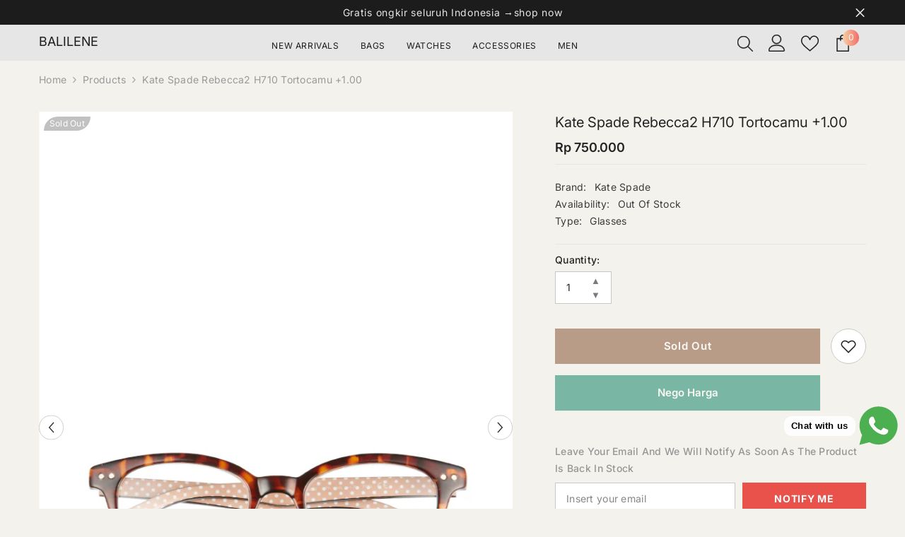

--- FILE ---
content_type: text/html; charset=utf-8
request_url: https://balilene.com/products/kate-spade-rebecca2-h710-tortocamu-1-0
body_size: 75369
content:
<!doctype html><html class="no-js" lang="en">
    <head>
        <meta charset="utf-8">
        <meta http-equiv="X-UA-Compatible" content="IE=edge">
        <meta name="viewport" content="width=device-width,initial-scale=1">
        <meta name="theme-color" content="">
        <link rel="canonical" href="https://balilene.com/products/kate-spade-rebecca2-h710-tortocamu-1-0" canonical-shop-url="https://balilene.com/"><link rel="shortcut icon" href="//balilene.com/cdn/shop/files/favicon_32x32.png?v=1614393644" type="image/png"><link rel="preconnect" href="https://cdn.shopify.com" crossorigin>
        <title>Kate Spade Rebecca2 H710 Tortocamu +1.00  &ndash; Balilene</title><meta name="description" content="Brand : Kate Spade Model : H710Detail :  49 mm lens width Plastic retro square frame  Nylon lenses Injected propionate Imported Completeness : Box Dustbag  ">

<meta property="og:site_name" content="Balilene">
<meta property="og:url" content="https://balilene.com/products/kate-spade-rebecca2-h710-tortocamu-1-0">
<meta property="og:title" content="Kate Spade Rebecca2 H710 Tortocamu +1.00">
<meta property="og:type" content="product">
<meta property="og:description" content="Brand : Kate Spade Model : H710Detail :  49 mm lens width Plastic retro square frame  Nylon lenses Injected propionate Imported Completeness : Box Dustbag  "><meta property="og:image" content="http://balilene.com/cdn/shop/products/Kate-Spade-Rebecca2-H710-Tortocamu-Balilene-depan.png?v=1647930576">
  <meta property="og:image:secure_url" content="https://balilene.com/cdn/shop/products/Kate-Spade-Rebecca2-H710-Tortocamu-Balilene-depan.png?v=1647930576">
  <meta property="og:image:width" content="720">
  <meta property="og:image:height" content="960"><meta property="og:price:amount" content="750,000">
  <meta property="og:price:currency" content="IDR"><meta name="twitter:card" content="summary_large_image">
<meta name="twitter:title" content="Kate Spade Rebecca2 H710 Tortocamu +1.00">
<meta name="twitter:description" content="Brand : Kate Spade Model : H710Detail :  49 mm lens width Plastic retro square frame  Nylon lenses Injected propionate Imported Completeness : Box Dustbag  ">

        <script>window.performance && window.performance.mark && window.performance.mark('shopify.content_for_header.start');</script><meta name="google-site-verification" content="02pd36Z3fPZC41GgD2mDpYcMpnZsF4Aoe2JJrUf8g6k">
<meta id="shopify-digital-wallet" name="shopify-digital-wallet" content="/19526601/digital_wallets/dialog">
<link rel="alternate" type="application/json+oembed" href="https://balilene.com/products/kate-spade-rebecca2-h710-tortocamu-1-0.oembed">
<script async="async" src="/checkouts/internal/preloads.js?locale=en-ID"></script>
<script id="shopify-features" type="application/json">{"accessToken":"d36451890d10526b5774f296656da54a","betas":["rich-media-storefront-analytics"],"domain":"balilene.com","predictiveSearch":true,"shopId":19526601,"locale":"en"}</script>
<script>var Shopify = Shopify || {};
Shopify.shop = "balilene.myshopify.com";
Shopify.locale = "en";
Shopify.currency = {"active":"IDR","rate":"1.0"};
Shopify.country = "ID";
Shopify.theme = {"name":"balilene-676-3sep","id":154114064605,"schema_name":"Ella","schema_version":"6.7.6","theme_store_id":null,"role":"main"};
Shopify.theme.handle = "null";
Shopify.theme.style = {"id":null,"handle":null};
Shopify.cdnHost = "balilene.com/cdn";
Shopify.routes = Shopify.routes || {};
Shopify.routes.root = "/";</script>
<script type="module">!function(o){(o.Shopify=o.Shopify||{}).modules=!0}(window);</script>
<script>!function(o){function n(){var o=[];function n(){o.push(Array.prototype.slice.apply(arguments))}return n.q=o,n}var t=o.Shopify=o.Shopify||{};t.loadFeatures=n(),t.autoloadFeatures=n()}(window);</script>
<script id="shop-js-analytics" type="application/json">{"pageType":"product"}</script>
<script defer="defer" async type="module" src="//balilene.com/cdn/shopifycloud/shop-js/modules/v2/client.init-shop-cart-sync_BT-GjEfc.en.esm.js"></script>
<script defer="defer" async type="module" src="//balilene.com/cdn/shopifycloud/shop-js/modules/v2/chunk.common_D58fp_Oc.esm.js"></script>
<script defer="defer" async type="module" src="//balilene.com/cdn/shopifycloud/shop-js/modules/v2/chunk.modal_xMitdFEc.esm.js"></script>
<script type="module">
  await import("//balilene.com/cdn/shopifycloud/shop-js/modules/v2/client.init-shop-cart-sync_BT-GjEfc.en.esm.js");
await import("//balilene.com/cdn/shopifycloud/shop-js/modules/v2/chunk.common_D58fp_Oc.esm.js");
await import("//balilene.com/cdn/shopifycloud/shop-js/modules/v2/chunk.modal_xMitdFEc.esm.js");

  window.Shopify.SignInWithShop?.initShopCartSync?.({"fedCMEnabled":true,"windoidEnabled":true});

</script>
<script>(function() {
  var isLoaded = false;
  function asyncLoad() {
    if (isLoaded) return;
    isLoaded = true;
    var urls = ["\/\/dyuszqdfuyvqq.cloudfront.net\/packs\/mf_embed_v8.js?mf_token=6651832d-ea3a-4556-bcc1-a719af9927d0\u0026shop=balilene.myshopify.com","https:\/\/cdn.pushowl.com\/latest\/sdks\/pushowl-shopify.js?subdomain=balilene\u0026environment=production\u0026guid=93367410-6a97-4909-b52d-49e6bf160c10\u0026shop=balilene.myshopify.com"];
    for (var i = 0; i < urls.length; i++) {
      var s = document.createElement('script');
      s.type = 'text/javascript';
      s.async = true;
      s.src = urls[i];
      var x = document.getElementsByTagName('script')[0];
      x.parentNode.insertBefore(s, x);
    }
  };
  if(window.attachEvent) {
    window.attachEvent('onload', asyncLoad);
  } else {
    window.addEventListener('load', asyncLoad, false);
  }
})();</script>
<script id="__st">var __st={"a":19526601,"offset":25200,"reqid":"607a65da-34aa-499c-9700-b28092e1267b-1769369808","pageurl":"balilene.com\/products\/kate-spade-rebecca2-h710-tortocamu-1-0","u":"8b6ee06a4276","p":"product","rtyp":"product","rid":7624606908637};</script>
<script>window.ShopifyPaypalV4VisibilityTracking = true;</script>
<script id="form-persister">!function(){'use strict';const t='contact',e='new_comment',n=[[t,t],['blogs',e],['comments',e],[t,'customer']],o='password',r='form_key',c=['recaptcha-v3-token','g-recaptcha-response','h-captcha-response',o],s=()=>{try{return window.sessionStorage}catch{return}},i='__shopify_v',u=t=>t.elements[r],a=function(){const t=[...n].map((([t,e])=>`form[action*='/${t}']:not([data-nocaptcha='true']) input[name='form_type'][value='${e}']`)).join(',');var e;return e=t,()=>e?[...document.querySelectorAll(e)].map((t=>t.form)):[]}();function m(t){const e=u(t);a().includes(t)&&(!e||!e.value)&&function(t){try{if(!s())return;!function(t){const e=s();if(!e)return;const n=u(t);if(!n)return;const o=n.value;o&&e.removeItem(o)}(t);const e=Array.from(Array(32),(()=>Math.random().toString(36)[2])).join('');!function(t,e){u(t)||t.append(Object.assign(document.createElement('input'),{type:'hidden',name:r})),t.elements[r].value=e}(t,e),function(t,e){const n=s();if(!n)return;const r=[...t.querySelectorAll(`input[type='${o}']`)].map((({name:t})=>t)),u=[...c,...r],a={};for(const[o,c]of new FormData(t).entries())u.includes(o)||(a[o]=c);n.setItem(e,JSON.stringify({[i]:1,action:t.action,data:a}))}(t,e)}catch(e){console.error('failed to persist form',e)}}(t)}const f=t=>{if('true'===t.dataset.persistBound)return;const e=function(t,e){const n=function(t){return'function'==typeof t.submit?t.submit:HTMLFormElement.prototype.submit}(t).bind(t);return function(){let t;return()=>{t||(t=!0,(()=>{try{e(),n()}catch(t){(t=>{console.error('form submit failed',t)})(t)}})(),setTimeout((()=>t=!1),250))}}()}(t,(()=>{m(t)}));!function(t,e){if('function'==typeof t.submit&&'function'==typeof e)try{t.submit=e}catch{}}(t,e),t.addEventListener('submit',(t=>{t.preventDefault(),e()})),t.dataset.persistBound='true'};!function(){function t(t){const e=(t=>{const e=t.target;return e instanceof HTMLFormElement?e:e&&e.form})(t);e&&m(e)}document.addEventListener('submit',t),document.addEventListener('DOMContentLoaded',(()=>{const e=a();for(const t of e)f(t);var n;n=document.body,new window.MutationObserver((t=>{for(const e of t)if('childList'===e.type&&e.addedNodes.length)for(const t of e.addedNodes)1===t.nodeType&&'FORM'===t.tagName&&a().includes(t)&&f(t)})).observe(n,{childList:!0,subtree:!0,attributes:!1}),document.removeEventListener('submit',t)}))}()}();</script>
<script integrity="sha256-4kQ18oKyAcykRKYeNunJcIwy7WH5gtpwJnB7kiuLZ1E=" data-source-attribution="shopify.loadfeatures" defer="defer" src="//balilene.com/cdn/shopifycloud/storefront/assets/storefront/load_feature-a0a9edcb.js" crossorigin="anonymous"></script>
<script data-source-attribution="shopify.dynamic_checkout.dynamic.init">var Shopify=Shopify||{};Shopify.PaymentButton=Shopify.PaymentButton||{isStorefrontPortableWallets:!0,init:function(){window.Shopify.PaymentButton.init=function(){};var t=document.createElement("script");t.src="https://balilene.com/cdn/shopifycloud/portable-wallets/latest/portable-wallets.en.js",t.type="module",document.head.appendChild(t)}};
</script>
<script data-source-attribution="shopify.dynamic_checkout.buyer_consent">
  function portableWalletsHideBuyerConsent(e){var t=document.getElementById("shopify-buyer-consent"),n=document.getElementById("shopify-subscription-policy-button");t&&n&&(t.classList.add("hidden"),t.setAttribute("aria-hidden","true"),n.removeEventListener("click",e))}function portableWalletsShowBuyerConsent(e){var t=document.getElementById("shopify-buyer-consent"),n=document.getElementById("shopify-subscription-policy-button");t&&n&&(t.classList.remove("hidden"),t.removeAttribute("aria-hidden"),n.addEventListener("click",e))}window.Shopify?.PaymentButton&&(window.Shopify.PaymentButton.hideBuyerConsent=portableWalletsHideBuyerConsent,window.Shopify.PaymentButton.showBuyerConsent=portableWalletsShowBuyerConsent);
</script>
<script data-source-attribution="shopify.dynamic_checkout.cart.bootstrap">document.addEventListener("DOMContentLoaded",(function(){function t(){return document.querySelector("shopify-accelerated-checkout-cart, shopify-accelerated-checkout")}if(t())Shopify.PaymentButton.init();else{new MutationObserver((function(e,n){t()&&(Shopify.PaymentButton.init(),n.disconnect())})).observe(document.body,{childList:!0,subtree:!0})}}));
</script>
<script id="sections-script" data-sections="header-navigation-plain,header-mobile" defer="defer" src="//balilene.com/cdn/shop/t/74/compiled_assets/scripts.js?v=16943"></script>
<script>window.performance && window.performance.mark && window.performance.mark('shopify.content_for_header.end');</script>
        <style>
        
        
        

        @font-face { font-display: swap;
  font-family: Inter;
  font-weight: 400;
  font-style: normal;
  src: url("//balilene.com/cdn/fonts/inter/inter_n4.b2a3f24c19b4de56e8871f609e73ca7f6d2e2bb9.woff2") format("woff2"),
       url("//balilene.com/cdn/fonts/inter/inter_n4.af8052d517e0c9ffac7b814872cecc27ae1fa132.woff") format("woff");
}

        @font-face { font-display: swap;
  font-family: Inter;
  font-weight: 500;
  font-style: normal;
  src: url("//balilene.com/cdn/fonts/inter/inter_n5.d7101d5e168594dd06f56f290dd759fba5431d97.woff2") format("woff2"),
       url("//balilene.com/cdn/fonts/inter/inter_n5.5332a76bbd27da00474c136abb1ca3cbbf259068.woff") format("woff");
}

        @font-face { font-display: swap;
  font-family: Inter;
  font-weight: 600;
  font-style: normal;
  src: url("//balilene.com/cdn/fonts/inter/inter_n6.771af0474a71b3797eb38f3487d6fb79d43b6877.woff2") format("woff2"),
       url("//balilene.com/cdn/fonts/inter/inter_n6.88c903d8f9e157d48b73b7777d0642925bcecde7.woff") format("woff");
}

        @font-face { font-display: swap;
  font-family: Inter;
  font-weight: 700;
  font-style: normal;
  src: url("//balilene.com/cdn/fonts/inter/inter_n7.02711e6b374660cfc7915d1afc1c204e633421e4.woff2") format("woff2"),
       url("//balilene.com/cdn/fonts/inter/inter_n7.6dab87426f6b8813070abd79972ceaf2f8d3b012.woff") format("woff");
}


        :root {
        --font-family-1: Inter,sans-serif;
        --font-family-2: Inter,sans-serif;

        /* Settings Body */--font-body-family: Inter,sans-serif;--font-body-size: 14px;--font-body-weight: 400;--body-line-height: 24px;--body-letter-spacing: .02em;

        /* Settings Heading */--font-heading-family: Inter,sans-serif;--font-heading-size: 16px;--font-heading-weight: 400;--font-heading-style: normal;--heading-line-height: 24px;--heading-letter-spacing: .05em;--heading-text-transform: capitalize;--heading-border-height: 2px;

        /* Menu Lv1 */--font-menu-lv1-family: Inter,sans-serif;--font-menu-lv1-size: 12px;--font-menu-lv1-weight: 400;--menu-lv1-line-height: 22px;--menu-lv1-letter-spacing: .05em;--menu-lv1-text-transform: uppercase;

        /* Menu Lv2 */--font-menu-lv2-family: Inter,sans-serif;--font-menu-lv2-size: 12px;--font-menu-lv2-weight: 400;--menu-lv2-line-height: 22px;--menu-lv2-letter-spacing: .02em;--menu-lv2-text-transform: capitalize;

        /* Menu Lv3 */--font-menu-lv3-family: Inter,sans-serif;--font-menu-lv3-size: 12px;--font-menu-lv3-weight: 400;--menu-lv3-line-height: 22px;--menu-lv3-letter-spacing: .02em;--menu-lv3-text-transform: capitalize;

        /* Mega Menu Lv2 */--font-mega-menu-lv2-family: Inter,sans-serif;--font-mega-menu-lv2-size: 12px;--font-mega-menu-lv2-weight: 600;--font-mega-menu-lv2-style: normal;--mega-menu-lv2-line-height: 22px;--mega-menu-lv2-letter-spacing: .02em;--mega-menu-lv2-text-transform: uppercase;

        /* Mega Menu Lv3 */--font-mega-menu-lv3-family: Inter,sans-serif;--font-mega-menu-lv3-size: 12px;--font-mega-menu-lv3-weight: 400;--mega-menu-lv3-line-height: 22px;--mega-menu-lv3-letter-spacing: .02em;--mega-menu-lv3-text-transform: capitalize;

        /* Product Card Title */--product-title-font: Inter,sans-serif;--product-title-font-size : 13px;--product-title-font-weight : 400;--product-title-line-height: 22px;--product-title-letter-spacing: .02em;--product-title-line-text : 1;--product-title-text-transform : capitalize;--product-title-margin-bottom: 10px;

        /* Product Card Vendor */--product-vendor-font: Inter,sans-serif;--product-vendor-font-size : 12px;--product-vendor-font-weight : 500;--product-vendor-font-style : normal;--product-vendor-line-height: 22px;--product-vendor-letter-spacing: .02em;--product-vendor-text-transform : uppercase;--product-vendor-margin-bottom: 0px;--product-vendor-margin-top: 0px;

        /* Product Card Price */--product-price-font: Inter,sans-serif;--product-price-font-size : 14px;--product-price-font-weight : 600;--product-price-line-height: 22px;--product-price-letter-spacing: .02em;--product-price-margin-top: 0px;--product-price-margin-bottom: 13px;

        /* Product Card Badge */--badge-font: Inter,sans-serif;--badge-font-size : 12px;--badge-font-weight : 400;--badge-text-transform : capitalize;--badge-letter-spacing: .02em;--badge-line-height: 20px;--badge-border-radius: 0px;--badge-padding-top: 0px;--badge-padding-bottom: 0px;--badge-padding-left-right: 8px;--badge-postion-top: 7px;--badge-postion-left-right: 7px;

        /* Product Quickview */
        --product-quickview-font-size : 12px; --product-quickview-line-height: 23px; --product-quickview-border-radius: 1px; --product-quickview-padding-top: 0px; --product-quickview-padding-bottom: 0px; --product-quickview-padding-left-right: 7px; --product-quickview-sold-out-product: #e95144;--product-quickview-box-shadow: none;/* Blog Card Tile */--blog-title-font: Inter,sans-serif;--blog-title-font-size : 20px; --blog-title-font-weight : 700; --blog-title-line-height: 29px; --blog-title-letter-spacing: .09em; --blog-title-text-transform : uppercase;

        /* Blog Card Info (Date, Author) */--blog-info-font: Inter,sans-serif;--blog-info-font-size : 14px; --blog-info-font-weight : 400; --blog-info-line-height: 20px; --blog-info-letter-spacing: .02em; --blog-info-text-transform : uppercase;

        /* Button 1 */--btn-1-font-family: Inter,sans-serif;--btn-1-font-size: 14px; --btn-1-font-weight: 700; --btn-1-text-transform: uppercase; --btn-1-line-height: 22px; --btn-1-letter-spacing: .05em; --btn-1-text-align: center; --btn-1-border-radius: 0px; --btn-1-border-width: 1px; --btn-1-border-style: solid; --btn-1-padding-top: 10px; --btn-1-padding-bottom: 10px; --btn-1-horizontal-length: 0px; --btn-1-vertical-length: 0px; --btn-1-blur-radius: 0px; --btn-1-spread: 0px;
        --btn-1-all-bg-opacity-hover: rgba(0, 0, 0, 0.5);--btn-1-inset: ;/* Button 2 */--btn-2-font-family: Inter,sans-serif;--btn-2-font-size: 15px; --btn-2-font-weight: 600; --btn-2-text-transform: capitalize; --btn-2-line-height: 22px; --btn-2-letter-spacing: .05em; --btn-2-text-align: center; --btn-2-border-radius: 0px; --btn-2-border-width: 1px; --btn-2-border-style: solid; --btn-2-padding-top: 13px; --btn-2-padding-bottom: 13px; --btn-2-horizontal-length: 0px; --btn-2-vertical-length: 0px; --btn-2-blur-radius: 0px; --btn-2-spread: 0px;
        --btn-2-all-bg-opacity-hover: rgba(0, 0, 0, 0.5);--btn-2-inset: ;/* Button 3 */--btn-3-font-family: Inter,sans-serif;--btn-3-font-size: 14px; --btn-3-font-weight: 700; --btn-3-text-transform: uppercase; --btn-3-line-height: 22px; --btn-3-letter-spacing: .05em; --btn-3-text-align: center; --btn-3-border-radius: 0px; --btn-3-border-width: 1px; --btn-3-border-style: solid; --btn-3-padding-top: 10px; --btn-3-padding-bottom: 10px; --btn-3-horizontal-length: 0px; --btn-3-vertical-length: 0px; --btn-3-blur-radius: 0px; --btn-3-spread: 0px;
        --btn-3-all-bg-opacity: rgba(0, 0, 0, 0.1);--btn-3-all-bg-opacity-hover: rgba(0, 0, 0, 0.1);--btn-3-inset: ;/* Footer Heading */--footer-heading-font-family: Inter,sans-serif;--footer-heading-font-size : 15px; --footer-heading-font-weight : 600; --footer-heading-line-height : 22px; --footer-heading-letter-spacing : .05em; --footer-heading-text-transform : uppercase;

        /* Footer Link */--footer-link-font-family: Inter,sans-serif;--footer-link-font-size : 12px; --footer-link-font-weight : ; --footer-link-line-height : 28px; --footer-link-letter-spacing : .02em; --footer-link-text-transform : capitalize;

        /* Page Title */--font-page-title-family: Inter,sans-serif;--font-page-title-size: 20px; --font-page-title-weight: 500; --font-page-title-style: normal; --page-title-line-height: 20px; --page-title-letter-spacing: .05em; --page-title-text-transform: capitalize;

        /* Font Product Tab Title */
        --font-tab-type-1: Inter,sans-serif; --font-tab-type-2: Inter,sans-serif;

        /* Text Size */
        --text-size-font-size : 10px; --text-size-font-weight : 400; --text-size-line-height : 22px; --text-size-letter-spacing : 0; --text-size-text-transform : uppercase; --text-size-color : #787878;

        /* Font Weight */
        --font-weight-normal: 400; --font-weight-medium: 500; --font-weight-semibold: 600; --font-weight-bold: 700; --font-weight-bolder: 800; --font-weight-black: 900;

        /* Radio Button */
        --form-label-checkbox-before-bg: #fff; --form-label-checkbox-before-border: #cecece; --form-label-checkbox-before-bg-checked: #000;

        /* Conatiner */
        --body-custom-width-container: 1200px;

        /* Layout Boxed */
        --color-background-layout-boxed: #f8f8f8;/* Arrow */
        --position-horizontal-slick-arrow: 0;

        /* General Color*/
        --color-text: #232323; --color-text2: #969696; --color-global: #232323; --color-white: #FFFFFF; --color-grey: #868686; --color-black: #202020; --color-base-text-rgb: 35, 35, 35; --color-base-text2-rgb: 150, 150, 150; --color-background: #f3f2ec; --color-background-rgb: 243, 242, 236; --color-background-overylay: rgba(243, 242, 236, 0.9); --color-base-accent-text: ; --color-base-accent-1: ; --color-base-accent-2: ; --color-link: #232323; --color-link-hover: #232323; --color-error: #D93333; --color-error-bg: #FCEEEE; --color-success: #5A5A5A; --color-success-bg: #DFF0D8; --color-info: #202020; --color-info-bg: #FFF2DD; --color-link-underline: rgba(35, 35, 35, 0.5); --color-breadcrumb: #999999; --colors-breadcrumb-hover: #232323;--colors-breadcrumb-active: #999999; --border-global: #e6e6e6; --bg-global: #fafafa; --bg-planceholder: #fafafa; --color-warning: #fff; --bg-warning: #e0b252; --color-background-10 : #deddd8; --color-background-20 : #c9c9c4; --color-background-30 : #b5b4b0; --color-background-50 : #8b8b88; --color-background-global : #8b8b88;

        /* Arrow Color */
        --arrow-color: #323232; --arrow-background-color: #fff; --arrow-border-color: #ccc;--arrow-color-hover: #323232;--arrow-background-color-hover: #f8f8f8;--arrow-border-color-hover: #f8f8f8;--arrow-width: 35px;--arrow-height: 35px;--arrow-size: px;--arrow-size-icon: 17px;--arrow-border-radius: 50px;--arrow-border-width: 1px;--arrow-width-half: -17px;

        /* Pagination Color */
        --pagination-item-color: #3c3c3c; --pagination-item-color-active: #3c3c3c; --pagination-item-bg-color: #fff;--pagination-item-bg-color-active: #fff;--pagination-item-border-color: #fff;--pagination-item-border-color-active: #ffffff;--pagination-arrow-color: #3c3c3c;--pagination-arrow-color-active: #3c3c3c;--pagination-arrow-bg-color: #fff;--pagination-arrow-bg-color-active: #fff;--pagination-arrow-border-color: #fff;--pagination-arrow-border-color-active: #fff;

        /* Dots Color */
        --dots-color: transparent;--dots-border-color: #323232;--dots-color-active: #323232;--dots-border-color-active: #323232;--dots-style2-background-opacity: #00000050;--dots-width: 12px;--dots-height: 12px;

        /* Button Color */
        --btn-1-color: #FFFFFF;--btn-1-bg: #232323;--btn-1-border: #232323;--btn-1-color-hover: #232323;--btn-1-bg-hover: #ffffff;--btn-1-border-hover: #232323;
        --btn-2-color: #232323;--btn-2-bg: #FFFFFF;--btn-2-border: #727272;--btn-2-color-hover: #FFFFFF;--btn-2-bg-hover: #232323;--btn-2-border-hover: #232323;
        --btn-3-color: #FFFFFF;--btn-3-bg: #e9514b;--btn-3-border: #e9514b;--btn-3-color-hover: #ffffff;--btn-3-bg-hover: #e9514b;--btn-3-border-hover: #e9514b;
        --anchor-transition: all ease .3s;--bg-white: #ffffff;--bg-black: #000000;--bg-grey: #808080;--icon: var(--color-text);--text-cart: #3c3c3c;--duration-short: 100ms;--duration-default: 350ms;--duration-long: 500ms;--form-input-bg: #ffffff;--form-input-border: #c7c7c7;--form-input-color: #232323;--form-input-placeholder: #868686;--form-label: #232323;

        --new-badge-color: #232323;--new-badge-bg: #FFFFFF;--sale-badge-color: #ffffff;--sale-badge-bg: #e95144;--sold-out-badge-color: #ffffff;--sold-out-badge-bg: #c1c1c1;--custom-badge-color: #ffffff;--custom-badge-bg: #ffbb49;--bundle-badge-color: #ffffff;--bundle-badge-bg: #232323;
        
        --product-title-color : #757575;--product-title-color-hover : #232323;--product-vendor-color : #232323;--product-price-color : #232323;--product-sale-price-color : #e95144;--product-compare-price-color : #969696;--product-countdown-color : #c12e48;--product-countdown-bg-color : #ffffff;

        --product-swatch-border : #cbcbcb;--product-swatch-border-active : #232323;--product-swatch-width : 30px;--product-swatch-height : 30px;--product-swatch-border-radius : 0px;--product-swatch-color-width : 30px;--product-swatch-color-height : 30px;--product-swatch-color-border-radius : 20px;

        --product-wishlist-color : #000000;--product-wishlist-bg : #f8f8f8;--product-wishlist-border : transparent;--product-wishlist-color-added : #ffffff;--product-wishlist-bg-added : #000000;--product-wishlist-border-added : transparent;--product-compare-color : #000000;--product-compare-bg : #FFFFFF;--product-compare-color-added : #D12442; --product-compare-bg-added : #FFFFFF; --product-hot-stock-text-color : #d62828; --product-quick-view-color : #000000; --product-cart-image-fit : unset; --product-title-variant-font-size: 16px;--product-quick-view-bg : #FFFFFF;--product-quick-view-bg-above-button: rgba(255, 255, 255, 0.7);--product-quick-view-color-hover : #FFFFFF;--product-quick-view-bg-hover : #000000;--product-action-color : #232323;--product-action-bg : #ffffff;--product-action-border : #000000;--product-action-color-hover : #FFFFFF;--product-action-bg-hover : rgba(0,0,0,0);--product-action-border-hover : #232323;

        /* Multilevel Category Filter */
        --color-label-multiLevel-categories: #232323;--bg-label-multiLevel-categories: #fff;--color-button-multiLevel-categories: #fff;--bg-button-multiLevel-categories: #ff8b21;--border-button-multiLevel-categories: transparent;--hover-color-button-multiLevel-categories: #fff;--hover-bg-button-multiLevel-categories: #ff8b21;--free-shipping-height : 10px;--free-shipping-border-radius : 20px;--free-shipping-color : #727272; --free-shipping-bg : #ededed;--free-shipping-bg-1: #e95144;--free-shipping-bg-2: #ffc206;--free-shipping-bg-3: #69c69c;--free-shipping-bg-4: #69c69c; --free-shipping-min-height : 20.0px;--w-product-swatch-custom: 30px;--h-product-swatch-custom: 30px;--w-product-swatch-custom-mb: 20px;--h-product-swatch-custom-mb: 20px;--font-size-product-swatch-more: 12px;--swatch-border : #cbcbcb;--swatch-border-active : #232323;

        --variant-size: #232323;--variant-size-border: #e7e7e7;--variant-size-bg: #ffffff;--variant-size-hover: #ffffff;--variant-size-border-hover: #232323;--variant-size-bg-hover: #232323;--variant-bg : #ffffff; --variant-color : #232323; --variant-bg-active : #ffffff; --variant-color-active : #232323;

        --fontsize-text-social: 12px;
        --page-content-distance: 64px;--sidebar-content-distance: 40px;--button-transition-ease: cubic-bezier(.25,.46,.45,.94);

        /* Loading Spinner Color */
        --spinner-top-color: #fc0; --spinner-right-color: #4dd4c6; --spinner-bottom-color: #f00; --spinner-left-color: #f6f6f6;

        /* Product Card Marquee */
        --product-marquee-background-color: ;--product-marquee-text-color: #FFFFFF;--product-marquee-text-size: 14px;--product-marquee-text-mobile-size: 14px;--product-marquee-text-weight: 400;--product-marquee-text-transform: none;--product-marquee-text-style: italic;--product-marquee-speed: ; --product-marquee-line-height: calc(var(--product-marquee-text-mobile-size) * 1.5);
    }
</style>
        <link href="//balilene.com/cdn/shop/t/74/assets/base.css?v=84970157901927775051757388270" rel="stylesheet" type="text/css" media="all" /><link href="//balilene.com/cdn/shop/t/74/assets/animated.css?v=91884483947907798981757388270" rel="stylesheet" type="text/css" media="all" />
<link href="//balilene.com/cdn/shop/t/74/assets/component-card.css?v=84890900002460790781757388270" rel="stylesheet" type="text/css" media="all" />
<link href="//balilene.com/cdn/shop/t/74/assets/component-loading-overlay.css?v=26723411978098876071757388271" rel="stylesheet" type="text/css" media="all" />
<link href="//balilene.com/cdn/shop/t/74/assets/component-loading-banner.css?v=23751737841716112591757388271" rel="stylesheet" type="text/css" media="all" />
<link href="//balilene.com/cdn/shop/t/74/assets/component-quick-cart.css?v=85216047258904419931757388271" rel="stylesheet" type="text/css" media="all" />
<link rel="stylesheet" href="//balilene.com/cdn/shop/t/74/assets/vendor.css?v=164616260963476715651757388272" media="print" onload="this.media='all'">
<noscript><link href="//balilene.com/cdn/shop/t/74/assets/vendor.css?v=164616260963476715651757388272" rel="stylesheet" type="text/css" media="all" /></noscript>


	<link href="//balilene.com/cdn/shop/t/74/assets/component-card-05.css?v=13551244983794010051757388270" rel="stylesheet" type="text/css" media="all" />


<link href="//balilene.com/cdn/shop/t/74/assets/component-predictive-search.css?v=173460233946013614451757388271" rel="stylesheet" type="text/css" media="all" /><link rel="stylesheet" href="//balilene.com/cdn/shop/t/74/assets/component-newsletter.css?v=93243441050576780161757388271" media="print" onload="this.media='all'">
<link rel="stylesheet" href="//balilene.com/cdn/shop/t/74/assets/component-slider.css?v=18320497342874123791757388271" media="print" onload="this.media='all'">
<link rel="stylesheet" href="//balilene.com/cdn/shop/t/74/assets/component-list-social.css?v=160160302884525886651757388271" media="print" onload="this.media='all'"><noscript><link href="//balilene.com/cdn/shop/t/74/assets/component-newsletter.css?v=93243441050576780161757388271" rel="stylesheet" type="text/css" media="all" /></noscript>
<noscript><link href="//balilene.com/cdn/shop/t/74/assets/component-slider.css?v=18320497342874123791757388271" rel="stylesheet" type="text/css" media="all" /></noscript>
<noscript><link href="//balilene.com/cdn/shop/t/74/assets/component-list-social.css?v=160160302884525886651757388271" rel="stylesheet" type="text/css" media="all" /></noscript>

<style type="text/css">
	.nav-title-mobile {display: none;}.list-menu--disclosure{display: none;position: absolute;min-width: 100%;width: 22rem;background-color: var(--bg-white);box-shadow: 0 1px 4px 0 rgb(0 0 0 / 15%);padding: 5px 0 5px 20px;opacity: 0;visibility: visible;pointer-events: none;transition: opacity var(--duration-default) ease, transform var(--duration-default) ease;}.list-menu--disclosure-2{margin-left: calc(100% - 15px);z-index: 2;top: -5px;}.list-menu--disclosure:focus {outline: none;}.list-menu--disclosure.localization-selector {max-height: 18rem;overflow: auto;width: 10rem;padding: 0.5rem;}.js menu-drawer > details > summary::before, .js menu-drawer > details[open]:not(.menu-opening) > summary::before {content: '';position: absolute;cursor: default;width: 100%;height: calc(100vh - 100%);height: calc(var(--viewport-height, 100vh) - (var(--header-bottom-position, 100%)));top: 100%;left: 0;background: var(--color-foreground-50);opacity: 0;visibility: hidden;z-index: 2;transition: opacity var(--duration-default) ease,visibility var(--duration-default) ease;}menu-drawer > details[open] > summary::before {visibility: visible;opacity: 1;}.menu-drawer {position: absolute;transform: translateX(-100%);visibility: hidden;z-index: 3;left: 0;top: 100%;width: 100%;max-width: calc(100vw - 4rem);padding: 0;border: 0.1rem solid var(--color-background-10);border-left: 0;border-bottom: 0;background-color: var(--bg-white);overflow-x: hidden;}.js .menu-drawer {height: calc(100vh - 100%);height: calc(var(--viewport-height, 100vh) - (var(--header-bottom-position, 100%)));}.js details[open] > .menu-drawer, .js details[open] > .menu-drawer__submenu {transition: transform var(--duration-default) ease, visibility var(--duration-default) ease;}.no-js details[open] > .menu-drawer, .js details[open].menu-opening > .menu-drawer, details[open].menu-opening > .menu-drawer__submenu {transform: translateX(0);visibility: visible;}@media screen and (min-width: 750px) {.menu-drawer {width: 40rem;}.no-js .menu-drawer {height: auto;}}.menu-drawer__inner-container {position: relative;height: 100%;}.menu-drawer__navigation-container {display: grid;grid-template-rows: 1fr auto;align-content: space-between;overflow-y: auto;height: 100%;}.menu-drawer__navigation {padding: 0 0 5.6rem 0;}.menu-drawer__inner-submenu {height: 100%;overflow-x: hidden;overflow-y: auto;}.no-js .menu-drawer__navigation {padding: 0;}.js .menu-drawer__menu li {width: 100%;border-bottom: 1px solid #e6e6e6;overflow: hidden;}.menu-drawer__menu-item{line-height: var(--body-line-height);letter-spacing: var(--body-letter-spacing);padding: 10px 20px 10px 15px;cursor: pointer;display: flex;align-items: center;justify-content: space-between;}.menu-drawer__menu-item .label{display: inline-block;vertical-align: middle;font-size: calc(var(--font-body-size) - 4px);font-weight: var(--font-weight-normal);letter-spacing: var(--body-letter-spacing);height: 20px;line-height: 20px;margin: 0 0 0 10px;padding: 0 5px;text-transform: uppercase;text-align: center;position: relative;}.menu-drawer__menu-item .label:before{content: "";position: absolute;border: 5px solid transparent;top: 50%;left: -9px;transform: translateY(-50%);}.menu-drawer__menu-item > .icon{width: 24px;height: 24px;margin: 0 10px 0 0;}.menu-drawer__menu-item > .symbol {position: absolute;right: 20px;top: 50%;transform: translateY(-50%);display: flex;align-items: center;justify-content: center;font-size: 0;pointer-events: none;}.menu-drawer__menu-item > .symbol .icon{width: 14px;height: 14px;opacity: .6;}.menu-mobile-icon .menu-drawer__menu-item{justify-content: flex-start;}.no-js .menu-drawer .menu-drawer__menu-item > .symbol {display: none;}.js .menu-drawer__submenu {position: absolute;top: 0;width: 100%;bottom: 0;left: 0;background-color: var(--bg-white);z-index: 1;transform: translateX(100%);visibility: hidden;}.js .menu-drawer__submenu .menu-drawer__submenu {overflow-y: auto;}.menu-drawer__close-button {display: block;width: 100%;padding: 10px 15px;background-color: transparent;border: none;background: #f6f8f9;position: relative;}.menu-drawer__close-button .symbol{position: absolute;top: auto;left: 20px;width: auto;height: 22px;z-index: 10;display: flex;align-items: center;justify-content: center;font-size: 0;pointer-events: none;}.menu-drawer__close-button .icon {display: inline-block;vertical-align: middle;width: 18px;height: 18px;transform: rotate(180deg);}.menu-drawer__close-button .text{max-width: calc(100% - 50px);white-space: nowrap;overflow: hidden;text-overflow: ellipsis;display: inline-block;vertical-align: top;width: 100%;margin: 0 auto;}.no-js .menu-drawer__close-button {display: none;}.menu-drawer__utility-links {padding: 2rem;}.menu-drawer__account {display: inline-flex;align-items: center;text-decoration: none;padding: 1.2rem;margin-left: -1.2rem;font-size: 1.4rem;}.menu-drawer__account .icon-account {height: 2rem;width: 2rem;margin-right: 1rem;}.menu-drawer .list-social {justify-content: flex-start;margin-left: -1.25rem;margin-top: 2rem;}.menu-drawer .list-social:empty {display: none;}.menu-drawer .list-social__link {padding: 1.3rem 1.25rem;}

	/* Style General */
	.d-block{display: block}.d-inline-block{display: inline-block}.d-flex{display: flex}.d-none {display: none}.d-grid{display: grid}.ver-alg-mid {vertical-align: middle}.ver-alg-top{vertical-align: top}
	.flex-jc-start{justify-content:flex-start}.flex-jc-end{justify-content:flex-end}.flex-jc-center{justify-content:center}.flex-jc-between{justify-content:space-between}.flex-jc-stretch{justify-content:stretch}.flex-align-start{align-items: flex-start}.flex-align-center{align-items: center}.flex-align-end{align-items: flex-end}.flex-align-stretch{align-items:stretch}.flex-wrap{flex-wrap: wrap}.flex-nowrap{flex-wrap: nowrap}.fd-row{flex-direction:row}.fd-row-reverse{flex-direction:row-reverse}.fd-column{flex-direction:column}.fd-column-reverse{flex-direction:column-reverse}.fg-0{flex-grow:0}.fs-0{flex-shrink:0}.gap-15{gap:15px}.gap-30{gap:30px}.gap-col-30{column-gap:30px}
	.p-relative{position:relative}.p-absolute{position:absolute}.p-static{position:static}.p-fixed{position:fixed;}
	.zi-1{z-index:1}.zi-2{z-index:2}.zi-3{z-index:3}.zi-5{z-index:5}.zi-6{z-index:6}.zi-7{z-index:7}.zi-9{z-index:9}.zi-10{z-index:10}.zi-99{z-index:99} .zi-100{z-index:100} .zi-101{z-index:101}
	.top-0{top:0}.top-100{top:100%}.top-auto{top:auto}.left-0{left:0}.left-auto{left:auto}.right-0{right:0}.right-auto{right:auto}.bottom-0{bottom:0}
	.middle-y{top:50%;transform:translateY(-50%)}.middle-x{left:50%;transform:translateX(-50%)}
	.opacity-0{opacity:0}.opacity-1{opacity:1}
	.o-hidden{overflow:hidden}.o-visible{overflow:visible}.o-unset{overflow:unset}.o-x-hidden{overflow-x:hidden}.o-y-auto{overflow-y:auto;}
	.pt-0{padding-top:0}.pt-2{padding-top:2px}.pt-5{padding-top:5px}.pt-10{padding-top:10px}.pt-10-imp{padding-top:10px !important}.pt-12{padding-top:12px}.pt-16{padding-top:16px}.pt-20{padding-top:20px}.pt-24{padding-top:24px}.pt-30{padding-top:30px}.pt-32{padding-top:32px}.pt-36{padding-top:36px}.pt-48{padding-top:48px}.pb-0{padding-bottom:0}.pb-5{padding-bottom:5px}.pb-10{padding-bottom:10px}.pb-10-imp{padding-bottom:10px !important}.pb-12{padding-bottom:12px}.pb-15{padding-bottom:15px}.pb-16{padding-bottom:16px}.pb-18{padding-bottom:18px}.pb-20{padding-bottom:20px}.pb-24{padding-bottom:24px}.pb-32{padding-bottom:32px}.pb-40{padding-bottom:40px}.pb-48{padding-bottom:48px}.pb-50{padding-bottom:50px}.pb-80{padding-bottom:80px}.pb-84{padding-bottom:84px}.pr-0{padding-right:0}.pr-5{padding-right: 5px}.pr-10{padding-right:10px}.pr-20{padding-right:20px}.pr-24{padding-right:24px}.pr-30{padding-right:30px}.pr-36{padding-right:36px}.pr-80{padding-right:80px}.pl-0{padding-left:0}.pl-12{padding-left:12px}.pl-20{padding-left:20px}.pl-24{padding-left:24px}.pl-36{padding-left:36px}.pl-48{padding-left:48px}.pl-52{padding-left:52px}.pl-80{padding-left:80px}.p-zero{padding:0}
	.m-lr-auto{margin:0 auto}.m-zero{margin:0}.ml-auto{margin-left:auto}.ml-0{margin-left:0}.ml-5{margin-left:5px}.ml-15{margin-left:15px}.ml-20{margin-left:20px}.ml-30{margin-left:30px}.mr-auto{margin-right:auto}.mr-0{margin-right:0}.mr-5{margin-right:5px}.mr-10{margin-right:10px}.mr-20{margin-right:20px}.mr-30{margin-right:30px}.mt-0{margin-top: 0}.mt-10{margin-top: 10px}.mt-15{margin-top: 15px}.mt-20{margin-top: 20px}.mt-25{margin-top: 25px}.mt-30{margin-top: 30px}.mt-40{margin-top: 40px}.mt-45{margin-top: 45px}.mb-0{margin-bottom: 0}.mb-5{margin-bottom: 5px}.mb-10{margin-bottom: 10px}.mb-15{margin-bottom: 15px}.mb-18{margin-bottom: 18px}.mb-20{margin-bottom: 20px}.mb-30{margin-bottom: 30px}
	.h-0{height:0}.h-100{height:100%}.h-100v{height:100vh}.h-auto{height:auto}.mah-100{max-height:100%}.mih-15{min-height: 15px}.mih-none{min-height: unset}.lih-15{line-height: 15px}
	.w-50pc{width:50%}.w-100{width:100%}.w-100v{width:100vw}.maw-100{max-width:100%}.maw-300{max-width:300px}.maw-480{max-width: 480px}.maw-780{max-width: 780px}.w-auto{width:auto}.minw-auto{min-width: auto}.min-w-100{min-width: 100px}
	.float-l{float:left}.float-r{float:right}
	.b-zero{border:none}.br-50p{border-radius:50%}.br-zero{border-radius:0}.br-2{border-radius:2px}.bg-none{background: none}
	.stroke-w-0{stroke-width: 0px}.stroke-w-1h{stroke-width: 0.5px}.stroke-w-1{stroke-width: 1px}.stroke-w-3{stroke-width: 3px}.stroke-w-5{stroke-width: 5px}.stroke-w-7 {stroke-width: 7px}.stroke-w-10 {stroke-width: 10px}.stroke-w-12 {stroke-width: 12px}.stroke-w-15 {stroke-width: 15px}.stroke-w-20 {stroke-width: 20px}.stroke-w-25 {stroke-width: 25px}.stroke-w-30{stroke-width: 30px}.stroke-w-32 {stroke-width: 32px}.stroke-w-40 {stroke-width: 40px}
	.w-h-16{width: 16px;height: 16px}.w-h-17{width: 17px;height: 17px}.w-h-18 {width: 18px;height: 18px}.w-h-19{width: 19px;height: 19px}.w-h-20 {width: 20px;height: 20px}.w-h-21{width: 21px;height: 21px}.w-h-22 {width: 22px;height: 22px}.w-h-23{width: 23px;height: 23px}.w-h-24 {width: 24px;height: 24px}.w-h-25 {width: 25px;height: 25px}.w-h-26 {width: 26px;height: 26px}.w-h-27 {width: 27px;height: 27px}.w-h-28 {width: 28px;height: 28px}.w-h-29 {width: 29px;height: 29px}.w-h-30 {width: 30px;height: 30px}.w-h-31 {width: 31px;height: 31px}.w-h-32 {width: 32px;height: 32px}.w-h-33 {width: 33px;height: 33px}.w-h-34 {width: 34px;height: 34px}.w-h-35 {width: 35px;height: 35px}.w-h-36 {width: 36px;height: 36px}.w-h-37 {width: 37px;height: 37px}.w-21{width: 21px}.w-23{width: 23px}.w-24{width: 24px}.w-30{width: 30px}.h-22{height: 22px}.h-23{height: 23px}.h-24{height: 24px}
	.txt-d-none{text-decoration:none}.txt-d-underline{text-decoration:underline}.txt-u-o-1{text-underline-offset: 1px}.txt-u-o-2{text-underline-offset: 2px}.txt-u-o-3{text-underline-offset: 3px}.txt-u-o-4{text-underline-offset: 4px}.txt-u-o-5{text-underline-offset: 5px}.txt-u-o-6{text-underline-offset: 6px}.txt-u-o-8{text-underline-offset: 8px}.txt-u-o-12{text-underline-offset: 12px}.txt-t-up{text-transform:uppercase}.txt-t-cap{text-transform:capitalize}
	.ft-0{font-size: 0}.ft-16{font-size: 16px}.ls-0{letter-spacing: 0}.ls-02{letter-spacing: 0.2em}.ls-05{letter-spacing: 0.5em}.ft-i{font-style: italic}
	.button-effect svg{transition: 0.3s}.button-effect:hover svg{transform: rotate(180deg)}
	.icon-effect:hover svg {transform: scale(1.15)}.icon-effect:hover .icon-search-1 {transform: rotate(-90deg) scale(1.15)}
	.link-effect > span:after, .link-effect > .text__icon:after{content: "";position: absolute;bottom: -2px;left: 0;height: 1px;width: 100%;transform: scaleX(0);transition: transform var(--duration-default) ease-out;transform-origin: right}
	.link-effect > .text__icon:after{ bottom: 0 }
	.link-effect > span:hover:after, .link-effect > .text__icon:hover:after{transform: scaleX(1);transform-origin: left}
	@media (min-width: 1025px){
		.pl-lg-80{padding-left:80px}.pr-lg-80{padding-right:80px}
	}

	/* Style Flex-section */
	.spacing-style {
		--padding-top: var(--pd-top-mobile);
		--padding-bottom: var(--pd-bottom-mobile);
        padding-block: var(--padding-top, 0px) var(--padding-bottom, 0px);

		@media screen and (750px <= width <= 1024px) {
			--padding-top: var(--pd-top-tablet);
			--padding-bottom: var(--pd-bottom-tablet);
        }

        @media screen and (width >= 1025px) {
			--padding-top: var(--pd-top-desktop);
			--padding-bottom: var(--pd-bottom-desktop);
        }
	}

	:root {
        /* Section Heights */
        --section-height-small: 15rem;
        --section-height-medium: 25rem;
        --section-height-large: 35rem;

        @media screen and (min-width: 40em) {
            --section-height-small: 40svh;
            --section-height-medium: 55svh;
            --section-height-large: 70svh;
        }

        @media screen and (min-width: 60em) {
            --section-height-small: 50svh;
            --section-height-medium: 65svh;
            --section-height-large: 80svh;
        }
    }

    .section-wrapper {
        --section-height-offset: 0px;
    }

    .section--height-small {
        --section-min-height: var(--section-height-small);
    }

    .section--height-medium {
        --section-min-height: var(--section-height-medium);
    }

    .section--height-large {
        --section-min-height: var(--section-height-large);
    }

    .section--height-full-screen {
        --section-min-height: 100svh;
    }
</style>
        <script src="//balilene.com/cdn/shop/t/74/assets/vendor.js?v=136349610325169103951757388272" type="text/javascript"></script>
<script src="//balilene.com/cdn/shop/t/74/assets/global.js?v=47420480456341463851757388271" type="text/javascript"></script>
<script src="//balilene.com/cdn/shop/t/74/assets/lazysizes.min.js?v=122719776364282065531757388272" type="text/javascript"></script>
<!-- <script src="//balilene.com/cdn/shop/t/74/assets/menu.js?v=49849284315874639661757388272" type="text/javascript"></script> --><script src="//balilene.com/cdn/shop/t/74/assets/predictive-search.js?v=150287457454705182001757388272" defer="defer"></script>

<script>
    window.lazySizesConfig = window.lazySizesConfig || {};
    lazySizesConfig.loadMode = 1;
    window.lazySizesConfig.init = false;
    lazySizes.init();

    window.rtl_slick = false;
    window.mobile_menu = 'custom';
    window.iso_code = 'en';
    
        window.money_format = '<span class=money>Rp {{ amount_no_decimals }}</span>';
    
    window.shop_currency = 'IDR';
    window.currencySymbol ="Rp";
    window.show_multiple_currencies = false;
    window.routes = {
        root: '',
        cart: '/cart',
        cart_add_url: '/cart/add',
        cart_change_url: '/cart/change',
        cart_update_url: '/cart/update',
        collection_all: '/collections/all',
        predictive_search_url: '/search/suggest',
        search_url: '/search'
    }; 
    window.button_load_more = {
        default: `Show more`,
        loading: `Loading...`,
        view_all: `View all collection`,
        no_more: `No more product`,
        no_more_collection: `No more collection`
    };
    window.after_add_to_cart = {
        type: 'cart',
        message: `is added to your shopping cart.`,
        message_2: `Product added to cart successfully`
    };
    window.variant_image_group_quick_view = false;
    window.quick_view = {
        show: false,
        show_mb: false
    };
    window.quick_shop = {
        show: false,
        see_details: `View full details`,
    };
    window.quick_cart = {
        show: false
    };
    window.cartStrings = {
        error: `There was an error while updating your cart. Please try again.`,
        quantityError: `You can only add [quantity] of this item to your cart.`,
        addProductOutQuantity: `You can only add [maxQuantity] of this product to your cart`,
        addProductOutQuantity2: `The quantity of this product is insufficient.`,
        cartErrorMessage: `Translation missing: en.sections.cart.cart_quantity_error_prefix`,
        soldoutText: `sold out`,
        alreadyText: `all`,
        items: `items`,
        item: `item`,
        item_99: `99+`,
    };
    window.variantStrings = {
        addToCart: `Add to bag`,
        addingToCart: `Adding to cart...`,
        addedToCart: `Added to cart`,
        submit: `Submit`,
        soldOut: `Sold out`,
        unavailable: `Unavailable`,
        soldOut_message: `This variant is sold out!`,
        unavailable_message: `This variant is unavailable!`,
        addToCart_message: `You must select at least one products to add!`,
        select: `Select options`,
        preOrder: `Pre-order`,
        add: `Add`,
        unavailable_with_option: `[value] (unavailable)`,
        hide_variants_unavailable: false
    };
    window.quickOrderListStrings = {
        itemsAdded: `[quantity] items added`,
        itemAdded: `[quantity] item added`,
        itemsRemoved: `[quantity] items removed`,
        itemRemoved: `[quantity] item removed`,
        viewCart: `View cart`,
        each: `/ea`,
        min_error: `This item has a minimum of [min]`,
        max_error: `This item has a maximum of [max]`,
        step_error: `You can only add this item in increments of [step]`,
    };
    window.inventory_text = {
        hotStock: `Hurry up! Only [inventory] left`,
        hotStock2: `Please hurry! Only [inventory] left in stock`,
        warningQuantity: `Maximum quantity: [inventory]`,
        inStock: `In stock`,
        outOfStock: `Out Of Stock`,
        manyInStock: `Many In Stock`,
        show_options: `Show variants`,
        hide_options: `Hide variants`,
        adding : `Adding`,
        thank_you : `Thank you`,
        add_more : `Add more`,
        cart_feedback : `Added`
    };
    
        
            window.free_shipping_price = 0;
        
        window.free_shipping_text = {
            free_shipping_message: `Free shipping for all orders over`,
            free_shipping_message_1: `Hai Kak, Kamu dapet free shipping &amp; asuransi. Have a lovely day! ✨`,
            free_shipping_message_2:`Only`,
            free_shipping_message_3: `away from`,
            free_shipping_message_4: `free shipping`,
            free_shipping_1: `Free`,
            free_shipping_2: `TBD`
        };
    
    
        window.notify_me = {
            show: true,
            success: `Thanks! We&#39;ve received your request and will respond shortly when this product/variant becomes available!`,
            error: `Please use a valid email address, such as john@example.com.`,
            button: `Notify me`
        };
    
    window.compare = {
        show: true,
        add: `Add to compare`,
        added: `Added to compare`,
        message: `You must select at least two products to compare!`
    };
    window.wishlist = {
        show: true,
        add: `Add to wishlist`,
        added: `Added to wishlist`,
        empty: `No product is added to your wishlist`,
        continue_shopping: `Continue shopping`
    };
    window.pagination = {
        style: 2,
        next: `Next`,
        prev: `Prev`
    }
    window.countdown = {
        text: `Limited-Time Offers, End in:`,
        day: `D`,
        hour: `H`,
        min: `M`,
        sec: `S`,
        day_2: `Days`,
        hour_2: `Hours`,
        min_2: `Mins`,
        sec_2: `Secs`,
        days: `Days`,
        hours: `Hours`,
        mins: `Mins`,
        secs: `Secs`,
        d: `d`,
        h: `h`,
        m: `m`,
        s: `s`
    };
    window.customer_view = {
        text: `[number] customers are viewing this product`
    };

    
        window.arrows = {
            icon_next: `<button type="button" class="slick-next" aria-label="Next" role="button"><svg role="img" xmlns="http://www.w3.org/2000/svg" viewBox="0 0 24 24"><path d="M 7.75 1.34375 L 6.25 2.65625 L 14.65625 12 L 6.25 21.34375 L 7.75 22.65625 L 16.75 12.65625 L 17.34375 12 L 16.75 11.34375 Z"></path></svg></button>`,
            icon_prev: `<button type="button" class="slick-prev" aria-label="Previous" role="button"><svg role="img" xmlns="http://www.w3.org/2000/svg" viewBox="0 0 24 24"><path d="M 7.75 1.34375 L 6.25 2.65625 L 14.65625 12 L 6.25 21.34375 L 7.75 22.65625 L 16.75 12.65625 L 17.34375 12 L 16.75 11.34375 Z"></path></svg></button>`
        }
    

    window.dynamic_browser_title = {
        show: false,
        text: 'Come back ⚡'
    };
    
    window.show_more_btn_text = {
        show_more: `Show more`,
        show_less: `Show less`,
        show_all: `Show all`,
    };

    function getCookie(cname) {
        let name = cname + "=";
        let decodedCookie = decodeURIComponent(document.cookie);
        let ca = decodedCookie.split(';');
        for(let i = 0; i <ca.length; i++) {
          let c = ca[i];
          while (c.charAt(0) == ' ') {
            c = c.substring(1);
          }
          if (c.indexOf(name) == 0) {
            return c.substring(name.length, c.length);
          }
        }
        return "";
    }
    
    const cookieAnnouncemenClosed = getCookie('announcement');
    window.announcementClosed = cookieAnnouncemenClosed === 'closed'
</script>

        <script>document.documentElement.className = document.documentElement.className.replace('no-js', 'js');</script><!-- BEGIN app block: shopify://apps/judge-me-reviews/blocks/judgeme_core/61ccd3b1-a9f2-4160-9fe9-4fec8413e5d8 --><!-- Start of Judge.me Core -->






<link rel="dns-prefetch" href="https://cdn2.judge.me/cdn/widget_frontend">
<link rel="dns-prefetch" href="https://cdn.judge.me">
<link rel="dns-prefetch" href="https://cdn1.judge.me">
<link rel="dns-prefetch" href="https://api.judge.me">

<script data-cfasync='false' class='jdgm-settings-script'>window.jdgmSettings={"pagination":5,"disable_web_reviews":true,"badge_no_review_text":"No reviews","badge_n_reviews_text":"{{ n }} review/reviews","badge_star_color":"#ffd200","hide_badge_preview_if_no_reviews":true,"badge_hide_text":true,"enforce_center_preview_badge":false,"widget_title":"Reviews","widget_open_form_text":"Write A Review","widget_close_form_text":"Cancel review","widget_refresh_page_text":"Refresh page","widget_summary_text":"Based on {{ number_of_reviews }} review","widget_no_review_text":"Be the first to write a review","widget_name_field_text":"Display name","widget_verified_name_field_text":"Nama","widget_name_placeholder_text":" Masukan Nama Anda","widget_required_field_error_text":" Bagian ini diperlukan.","widget_email_field_text":" E-mail","widget_verified_email_field_text":"Verified Email (private, can not be edited)","widget_email_placeholder_text":" Masukan Email Anda","widget_email_field_error_text":" Silahkan isi alamat email.","widget_rating_field_text":"Rating","widget_review_title_field_text":"JUDUL","widget_review_title_placeholder_text":" Judul ulasan anda","widget_review_body_field_text":"REVIEW","widget_review_body_placeholder_text":" Tulis ulasan anda disini","widget_pictures_field_text":"Tambah Foto (Reward 25k / Tanpa 15K)","widget_submit_review_text":"KIRIM REVIEW","widget_submit_verified_review_text":"KIRIM REVIEW TERVERIFIKASI","widget_submit_success_msg_with_auto_publish":"Terima kasih telah mengirimkan ulasan anda! Refresh halaman untuk melihatnya.","widget_submit_success_msg_no_auto_publish":"Terima kasih telah mengirimkan ulasan anda! segera dipublikasikan setelah disetujui oleh admin.","widget_show_default_reviews_out_of_total_text":"Showing {{ n_reviews_shown }} out of {{ n_reviews }} reviews.","widget_show_all_link_text":"Show all","widget_show_less_link_text":"Show less","widget_author_said_text":"{{ reviewer_name }} said:","widget_days_text":"{{ n }} days ago","widget_weeks_text":"{{ n }} week/weeks ago","widget_months_text":"{{ n }} month/months ago","widget_years_text":"{{ n }} year/years ago","widget_yesterday_text":"Yesterday","widget_today_text":"Today","widget_replied_text":"\u003e\u003e {{ shop_name }} reply:","widget_read_more_text":"Read more","widget_reviewer_name_as_initial":"last_initial","widget_rating_filter_color":"","widget_rating_filter_see_all_text":"See all reviews","widget_sorting_most_recent_text":"Most Recent","widget_sorting_highest_rating_text":"Highest Rating","widget_sorting_lowest_rating_text":"Lowest Rating","widget_sorting_with_pictures_text":"Only Pictures","widget_sorting_most_helpful_text":"Most Helpful","widget_open_question_form_text":"Ask A Question","widget_reviews_subtab_text":"Reviews","widget_questions_subtab_text":"Questions","widget_question_label_text":"Question","widget_answer_label_text":"Answer","widget_question_placeholder_text":"Write your question here","widget_submit_question_text":"Submit Question","widget_question_submit_success_text":"Thank you for your question! We will notify you once it gets answered.","widget_star_color":"#ffd200","verified_badge_text":"Verified","verified_badge_bg_color":"","verified_badge_text_color":"","verified_badge_placement":"left-of-reviewer-name","widget_review_max_height":2,"widget_hide_border":false,"widget_social_share":false,"widget_thumb":false,"widget_review_location_show":true,"widget_location_format":"city_only","all_reviews_include_out_of_store_products":true,"all_reviews_out_of_store_text":"(Out Of Stock)","all_reviews_pagination":100,"all_reviews_product_name_prefix_text":"di","enable_review_pictures":true,"enable_question_anwser":false,"widget_theme":"","review_date_format":"mm/dd/yyyy","default_sort_method":"most-recent","widget_product_reviews_subtab_text":"Ulasan Produk","widget_shop_reviews_subtab_text":"Ulasan Situs","widget_other_products_reviews_text":"Reviews for other products","widget_store_reviews_subtab_text":"Store reviews","widget_no_store_reviews_text":"This store hasn't received any reviews yet","widget_web_restriction_product_reviews_text":"This product hasn't received any reviews yet","widget_no_items_text":"No items found","widget_show_more_text":"Show more","widget_write_a_store_review_text":"Write a Store Review","widget_other_languages_heading":"Reviews in Other Languages","widget_translate_review_text":"Translate review to {{ language }}","widget_translating_review_text":"Translating...","widget_show_original_translation_text":"Show original ({{ language }})","widget_translate_review_failed_text":"Review couldn't be translated.","widget_translate_review_retry_text":"Retry","widget_translate_review_try_again_later_text":"Try again later","show_product_url_for_grouped_product":false,"widget_sorting_pictures_first_text":"Pictures First","show_pictures_on_all_rev_page_mobile":true,"show_pictures_on_all_rev_page_desktop":true,"floating_tab_hide_mobile_install_preference":false,"floating_tab_button_name":"★ Reviews","floating_tab_title":"Let customers speak for us","floating_tab_button_color":"","floating_tab_button_background_color":"","floating_tab_url":"","floating_tab_url_enabled":true,"floating_tab_tab_style":"text","all_reviews_text_badge_text":"Customers rate us {{ shop.metafields.judgeme.all_reviews_rating | round: 1 }}/5 based on {{ shop.metafields.judgeme.all_reviews_count }} reviews.","all_reviews_text_badge_text_branded_style":"{{ shop.metafields.judgeme.all_reviews_rating | round: 1 }} out of 5 stars based on {{ shop.metafields.judgeme.all_reviews_count }} reviews","is_all_reviews_text_badge_a_link":false,"show_stars_for_all_reviews_text_badge":false,"all_reviews_text_badge_url":"","all_reviews_text_style":"text","all_reviews_text_color_style":"judgeme_brand_color","all_reviews_text_color":"#108474","all_reviews_text_show_jm_brand":true,"featured_carousel_show_header":true,"featured_carousel_title":"Let customers speak for us","testimonials_carousel_title":"Customers are saying","videos_carousel_title":"Real customer stories","cards_carousel_title":"Customers are saying","featured_carousel_count_text":"from {{ n }} reviews","featured_carousel_add_link_to_all_reviews_page":false,"featured_carousel_url":"/pages/reviews","featured_carousel_show_images":false,"featured_carousel_autoslide_interval":5,"featured_carousel_arrows_on_the_sides":false,"featured_carousel_height":250,"featured_carousel_width":80,"featured_carousel_image_size":150,"featured_carousel_image_height":250,"featured_carousel_arrow_color":"#eeeeee","verified_count_badge_style":"vintage","verified_count_badge_orientation":"horizontal","verified_count_badge_color_style":"judgeme_brand_color","verified_count_badge_color":"#108474","is_verified_count_badge_a_link":false,"verified_count_badge_url":"","verified_count_badge_show_jm_brand":true,"widget_rating_preset_default":5,"widget_first_sub_tab":"product-reviews","widget_show_histogram":false,"widget_histogram_use_custom_color":false,"widget_pagination_use_custom_color":false,"widget_star_use_custom_color":true,"widget_verified_badge_use_custom_color":false,"widget_write_review_use_custom_color":false,"picture_reminder_submit_button":"Upload Pictures","enable_review_videos":false,"mute_video_by_default":false,"widget_sorting_videos_first_text":"Videos First","widget_review_pending_text":"Pending","featured_carousel_items_for_large_screen":5,"social_share_options_order":"Twitter","remove_microdata_snippet":true,"disable_json_ld":false,"enable_json_ld_products":false,"preview_badge_show_question_text":false,"preview_badge_no_question_text":"No questions","preview_badge_n_question_text":"{{ number_of_questions }} question/questions","qa_badge_show_icon":false,"qa_badge_position":"same-row","remove_judgeme_branding":true,"widget_add_search_bar":false,"widget_search_bar_placeholder":"Search","widget_sorting_verified_only_text":"Verified only","featured_carousel_theme":"default","featured_carousel_show_rating":true,"featured_carousel_show_title":true,"featured_carousel_show_body":true,"featured_carousel_show_date":false,"featured_carousel_show_reviewer":true,"featured_carousel_show_product":false,"featured_carousel_header_background_color":"#108474","featured_carousel_header_text_color":"#ffffff","featured_carousel_name_product_separator":"reviewed","featured_carousel_full_star_background":"#108474","featured_carousel_empty_star_background":"#dadada","featured_carousel_vertical_theme_background":"#f9fafb","featured_carousel_verified_badge_enable":false,"featured_carousel_verified_badge_color":"#108474","featured_carousel_border_style":"round","featured_carousel_review_line_length_limit":3,"featured_carousel_more_reviews_button_text":"Read more reviews","featured_carousel_view_product_button_text":"View product","all_reviews_page_load_reviews_on":"scroll","all_reviews_page_load_more_text":"Load More Reviews","disable_fb_tab_reviews":false,"enable_ajax_cdn_cache":false,"widget_public_name_text":"displayed publicly like","default_reviewer_name":"John Smith","default_reviewer_name_has_non_latin":true,"widget_reviewer_anonymous":"Anonymous","medals_widget_title":"Judge.me Review Medals","medals_widget_background_color":"#f9fafb","medals_widget_position":"footer_all_pages","medals_widget_border_color":"#f9fafb","medals_widget_verified_text_position":"left","medals_widget_use_monochromatic_version":false,"medals_widget_elements_color":"#108474","show_reviewer_avatar":false,"widget_invalid_yt_video_url_error_text":"Not a YouTube video URL","widget_max_length_field_error_text":"Please enter no more than {0} characters.","widget_show_country_flag":false,"widget_show_collected_via_shop_app":true,"widget_verified_by_shop_badge_style":"light","widget_verified_by_shop_text":"Verified by Shop","widget_show_photo_gallery":false,"widget_load_with_code_splitting":true,"widget_ugc_install_preference":false,"widget_ugc_title":"Made by us, Shared by you","widget_ugc_subtitle":"Tag us to see your picture featured in our page","widget_ugc_arrows_color":"#ffffff","widget_ugc_primary_button_text":"Buy Now","widget_ugc_primary_button_background_color":"#108474","widget_ugc_primary_button_text_color":"#ffffff","widget_ugc_primary_button_border_width":"0","widget_ugc_primary_button_border_style":"none","widget_ugc_primary_button_border_color":"#108474","widget_ugc_primary_button_border_radius":"25","widget_ugc_secondary_button_text":"Load More","widget_ugc_secondary_button_background_color":"#ffffff","widget_ugc_secondary_button_text_color":"#108474","widget_ugc_secondary_button_border_width":"2","widget_ugc_secondary_button_border_style":"solid","widget_ugc_secondary_button_border_color":"#108474","widget_ugc_secondary_button_border_radius":"25","widget_ugc_reviews_button_text":"View Reviews","widget_ugc_reviews_button_background_color":"#ffffff","widget_ugc_reviews_button_text_color":"#108474","widget_ugc_reviews_button_border_width":"2","widget_ugc_reviews_button_border_style":"solid","widget_ugc_reviews_button_border_color":"#108474","widget_ugc_reviews_button_border_radius":"25","widget_ugc_reviews_button_link_to":"judgeme-reviews-page","widget_ugc_show_post_date":true,"widget_ugc_max_width":"800","widget_rating_metafield_value_type":true,"widget_primary_color":"#108474","widget_enable_secondary_color":false,"widget_secondary_color":"#edf5f5","widget_summary_average_rating_text":"{{ average_rating }} out of 5","widget_media_grid_title":"Customer photos \u0026 videos","widget_media_grid_see_more_text":"See more","widget_round_style":true,"widget_show_product_medals":false,"widget_verified_by_judgeme_text":"Verified by Judge.me","widget_show_store_medals":false,"widget_verified_by_judgeme_text_in_store_medals":"Verified by Judge.me","widget_media_field_exceed_quantity_message":"Sorry, we can only accept {{ max_media }} for one review.","widget_media_field_exceed_limit_message":"{{ file_name }} is too large, please select a {{ media_type }} less than {{ size_limit }}MB.","widget_review_submitted_text":"Review Submitted!","widget_question_submitted_text":"Question Submitted!","widget_close_form_text_question":"Cancel","widget_write_your_answer_here_text":"Write your answer here","widget_enabled_branded_link":true,"widget_show_collected_by_judgeme":true,"widget_reviewer_name_color":"","widget_write_review_text_color":"","widget_write_review_bg_color":"","widget_collected_by_judgeme_text":"collected by Judge.me","widget_pagination_type":"standard","widget_load_more_text":"Load More","widget_load_more_color":"#108474","widget_full_review_text":"Full Review","widget_read_more_reviews_text":"Read More Reviews","widget_read_questions_text":"Read Questions","widget_questions_and_answers_text":"Questions \u0026 Answers","widget_verified_by_text":"Verified by","widget_verified_text":"Verified","widget_number_of_reviews_text":"{{ number_of_reviews }} reviews","widget_back_button_text":"Back","widget_next_button_text":"Next","widget_custom_forms_filter_button":"Filters","custom_forms_style":"vertical","widget_show_review_information":false,"how_reviews_are_collected":"How reviews are collected?","widget_show_review_keywords":false,"widget_gdpr_statement":"How we use your data: We'll only contact you about the review you left, and only if necessary. By submitting your review, you agree to Judge.me's \u003ca href='https://judge.me/terms' target='_blank' rel='nofollow noopener'\u003eterms\u003c/a\u003e, \u003ca href='https://judge.me/privacy' target='_blank' rel='nofollow noopener'\u003eprivacy\u003c/a\u003e and \u003ca href='https://judge.me/content-policy' target='_blank' rel='nofollow noopener'\u003econtent\u003c/a\u003e policies.","widget_multilingual_sorting_enabled":false,"widget_translate_review_content_enabled":false,"widget_translate_review_content_method":"manual","popup_widget_review_selection":"automatically_with_pictures","popup_widget_round_border_style":true,"popup_widget_show_title":true,"popup_widget_show_body":true,"popup_widget_show_reviewer":false,"popup_widget_show_product":true,"popup_widget_show_pictures":true,"popup_widget_use_review_picture":true,"popup_widget_show_on_home_page":true,"popup_widget_show_on_product_page":true,"popup_widget_show_on_collection_page":true,"popup_widget_show_on_cart_page":true,"popup_widget_position":"bottom_left","popup_widget_first_review_delay":5,"popup_widget_duration":5,"popup_widget_interval":5,"popup_widget_review_count":5,"popup_widget_hide_on_mobile":true,"review_snippet_widget_round_border_style":false,"review_snippet_widget_card_color":"#FFFFFF","review_snippet_widget_slider_arrows_background_color":"#FFFFFF","review_snippet_widget_slider_arrows_color":"#000000","review_snippet_widget_star_color":"#108474","show_product_variant":false,"all_reviews_product_variant_label_text":"Variant: ","widget_show_verified_branding":true,"widget_ai_summary_title":"Customers say","widget_ai_summary_disclaimer":"AI-powered review summary based on recent customer reviews","widget_show_ai_summary":false,"widget_show_ai_summary_bg":false,"widget_show_review_title_input":true,"redirect_reviewers_invited_via_email":"external_form","request_store_review_after_product_review":false,"request_review_other_products_in_order":false,"review_form_color_scheme":"default","review_form_corner_style":"square","review_form_star_color":{},"review_form_text_color":"#333333","review_form_background_color":"#ffffff","review_form_field_background_color":"#fafafa","review_form_button_color":{},"review_form_button_text_color":"#ffffff","review_form_modal_overlay_color":"#000000","review_content_screen_title_text":"How would you rate this product?","review_content_introduction_text":"We would love it if you would share a bit about your experience.","store_review_form_title_text":"How would you rate this store?","store_review_form_introduction_text":"We would love it if you would share a bit about your experience.","show_review_guidance_text":true,"one_star_review_guidance_text":"Poor","five_star_review_guidance_text":"Great","customer_information_screen_title_text":"About you","customer_information_introduction_text":"Please tell us more about you.","custom_questions_screen_title_text":"Your experience in more detail","custom_questions_introduction_text":"Here are a few questions to help us understand more about your experience.","review_submitted_screen_title_text":"Thanks for your review!","review_submitted_screen_thank_you_text":"We are processing it and it will appear on the store soon.","review_submitted_screen_email_verification_text":"Please confirm your email by clicking the link we just sent you. This helps us keep reviews authentic.","review_submitted_request_store_review_text":"Would you like to share your experience of shopping with us?","review_submitted_review_other_products_text":"Would you like to review these products?","store_review_screen_title_text":"Would you like to share your experience of shopping with us?","store_review_introduction_text":"We value your feedback and use it to improve. Please share any thoughts or suggestions you have.","reviewer_media_screen_title_picture_text":"Share a picture","reviewer_media_introduction_picture_text":"Upload a photo to support your review.","reviewer_media_screen_title_video_text":"Share a video","reviewer_media_introduction_video_text":"Upload a video to support your review.","reviewer_media_screen_title_picture_or_video_text":"Share a picture or video","reviewer_media_introduction_picture_or_video_text":"Upload a photo or video to support your review.","reviewer_media_youtube_url_text":"Paste your Youtube URL here","advanced_settings_next_step_button_text":"Next","advanced_settings_close_review_button_text":"Close","modal_write_review_flow":false,"write_review_flow_required_text":"Required","write_review_flow_privacy_message_text":"We respect your privacy.","write_review_flow_anonymous_text":"Post review as anonymous","write_review_flow_visibility_text":"This won't be visible to other customers.","write_review_flow_multiple_selection_help_text":"Select as many as you like","write_review_flow_single_selection_help_text":"Select one option","write_review_flow_required_field_error_text":"This field is required","write_review_flow_invalid_email_error_text":"Please enter a valid email address","write_review_flow_max_length_error_text":"Max. {{ max_length }} characters.","write_review_flow_media_upload_text":"\u003cb\u003eClick to upload\u003c/b\u003e or drag and drop","write_review_flow_gdpr_statement":"We'll only contact you about your review if necessary. By submitting your review, you agree to our \u003ca href='https://judge.me/terms' target='_blank' rel='nofollow noopener'\u003eterms and conditions\u003c/a\u003e and \u003ca href='https://judge.me/privacy' target='_blank' rel='nofollow noopener'\u003eprivacy policy\u003c/a\u003e.","rating_only_reviews_enabled":false,"show_negative_reviews_help_screen":false,"new_review_flow_help_screen_rating_threshold":3,"negative_review_resolution_screen_title_text":"Tell us more","negative_review_resolution_text":"Your experience matters to us. If there were issues with your purchase, we're here to help. Feel free to reach out to us, we'd love the opportunity to make things right.","negative_review_resolution_button_text":"Contact us","negative_review_resolution_proceed_with_review_text":"Leave a review","negative_review_resolution_subject":"Issue with purchase from {{ shop_name }}.{{ order_name }}","preview_badge_collection_page_install_status":false,"widget_review_custom_css":"","preview_badge_custom_css":"","preview_badge_stars_count":"5-stars","featured_carousel_custom_css":"","floating_tab_custom_css":"","all_reviews_widget_custom_css":"","medals_widget_custom_css":"","verified_badge_custom_css":"","all_reviews_text_custom_css":"","transparency_badges_collected_via_store_invite":false,"transparency_badges_from_another_provider":false,"transparency_badges_collected_from_store_visitor":false,"transparency_badges_collected_by_verified_review_provider":false,"transparency_badges_earned_reward":false,"transparency_badges_collected_via_store_invite_text":"Review collected via store invitation","transparency_badges_from_another_provider_text":"Review collected from another provider","transparency_badges_collected_from_store_visitor_text":"Review collected from a store visitor","transparency_badges_written_in_google_text":"Review written in Google","transparency_badges_written_in_etsy_text":"Review written in Etsy","transparency_badges_written_in_shop_app_text":"Review written in Shop App","transparency_badges_earned_reward_text":"Review earned a reward for future purchase","product_review_widget_per_page":10,"widget_store_review_label_text":"Review about the store","checkout_comment_extension_title_on_product_page":"Customer Comments","checkout_comment_extension_num_latest_comment_show":5,"checkout_comment_extension_format":"name_and_timestamp","checkout_comment_customer_name":"last_initial","checkout_comment_comment_notification":true,"preview_badge_collection_page_install_preference":false,"preview_badge_home_page_install_preference":false,"preview_badge_product_page_install_preference":true,"review_widget_install_preference":"above-related","review_carousel_install_preference":false,"floating_reviews_tab_install_preference":"none","verified_reviews_count_badge_install_preference":false,"all_reviews_text_install_preference":false,"review_widget_best_location":false,"judgeme_medals_install_preference":false,"review_widget_revamp_enabled":true,"review_widget_qna_enabled":false,"review_widget_header_theme":"standard","review_widget_widget_title_enabled":true,"review_widget_header_text_size":"medium","review_widget_header_text_weight":"regular","review_widget_average_rating_style":"minimal","review_widget_bar_chart_enabled":false,"review_widget_bar_chart_type":"numbers","review_widget_bar_chart_style":"standard","review_widget_expanded_media_gallery_enabled":false,"review_widget_reviews_section_theme":"standard","review_widget_image_style":"highlight","review_widget_review_image_ratio":"3:4","review_widget_stars_size":"small","review_widget_verified_badge":"standard_badge","review_widget_review_title_text_size":"small","review_widget_review_text_size":"small","review_widget_review_text_length":"compact","review_widget_number_of_columns_desktop":3,"review_widget_carousel_transition_speed":5,"review_widget_custom_questions_answers_display":"always","review_widget_star_and_histogram_color":"#FFD203","review_widget_button_text_color":"#FFFFFF","review_widget_text_color":"#000000","review_widget_lighter_text_color":"#7B7B7B","review_widget_corner_styling":"rounded","review_widget_review_word_singular":"review","review_widget_review_word_plural":"reviews","review_widget_voting_label":"Helpful?","review_widget_shop_reply_label":"Reply from {{ shop_name }}:","review_widget_filters_title":"Filters","qna_widget_question_word_singular":"Question","qna_widget_question_word_plural":"Questions","qna_widget_answer_reply_label":"Answer from {{ answerer_name }}:","qna_content_screen_title_text":"Ask a question about this product","qna_widget_question_required_field_error_text":"Please enter your question.","qna_widget_flow_gdpr_statement":"We'll only contact you about your question if necessary. By submitting your question, you agree to our \u003ca href='https://judge.me/terms' target='_blank' rel='nofollow noopener'\u003eterms and conditions\u003c/a\u003e and \u003ca href='https://judge.me/privacy' target='_blank' rel='nofollow noopener'\u003eprivacy policy\u003c/a\u003e.","qna_widget_question_submitted_text":"Thanks for your question!","qna_widget_close_form_text_question":"Close","qna_widget_question_submit_success_text":"We’ll notify you by email when your question is answered.","all_reviews_widget_v2025_enabled":false,"all_reviews_widget_v2025_header_theme":"default","all_reviews_widget_v2025_widget_title_enabled":true,"all_reviews_widget_v2025_header_text_size":"medium","all_reviews_widget_v2025_header_text_weight":"regular","all_reviews_widget_v2025_average_rating_style":"compact","all_reviews_widget_v2025_bar_chart_enabled":true,"all_reviews_widget_v2025_bar_chart_type":"numbers","all_reviews_widget_v2025_bar_chart_style":"standard","all_reviews_widget_v2025_expanded_media_gallery_enabled":false,"all_reviews_widget_v2025_show_store_medals":true,"all_reviews_widget_v2025_show_photo_gallery":true,"all_reviews_widget_v2025_show_review_keywords":false,"all_reviews_widget_v2025_show_ai_summary":false,"all_reviews_widget_v2025_show_ai_summary_bg":false,"all_reviews_widget_v2025_add_search_bar":false,"all_reviews_widget_v2025_default_sort_method":"most-recent","all_reviews_widget_v2025_reviews_per_page":10,"all_reviews_widget_v2025_reviews_section_theme":"default","all_reviews_widget_v2025_image_style":"thumbnails","all_reviews_widget_v2025_review_image_ratio":"square","all_reviews_widget_v2025_stars_size":"medium","all_reviews_widget_v2025_verified_badge":"bold_badge","all_reviews_widget_v2025_review_title_text_size":"medium","all_reviews_widget_v2025_review_text_size":"medium","all_reviews_widget_v2025_review_text_length":"medium","all_reviews_widget_v2025_number_of_columns_desktop":3,"all_reviews_widget_v2025_carousel_transition_speed":5,"all_reviews_widget_v2025_custom_questions_answers_display":"always","all_reviews_widget_v2025_show_product_variant":false,"all_reviews_widget_v2025_show_reviewer_avatar":true,"all_reviews_widget_v2025_reviewer_name_as_initial":"","all_reviews_widget_v2025_review_location_show":false,"all_reviews_widget_v2025_location_format":"","all_reviews_widget_v2025_show_country_flag":false,"all_reviews_widget_v2025_verified_by_shop_badge_style":"light","all_reviews_widget_v2025_social_share":false,"all_reviews_widget_v2025_social_share_options_order":"Facebook,Twitter,LinkedIn,Pinterest","all_reviews_widget_v2025_pagination_type":"standard","all_reviews_widget_v2025_button_text_color":"#FFFFFF","all_reviews_widget_v2025_text_color":"#000000","all_reviews_widget_v2025_lighter_text_color":"#7B7B7B","all_reviews_widget_v2025_corner_styling":"soft","all_reviews_widget_v2025_title":"Customer reviews","all_reviews_widget_v2025_ai_summary_title":"Customers say about this store","all_reviews_widget_v2025_no_review_text":"Be the first to write a review","platform":"shopify","branding_url":"https://app.judge.me/reviews/stores/balilene.com","branding_text":"Powered by Judge.me","locale":"en","reply_name":"Balilene","widget_version":"3.0","footer":true,"autopublish":true,"review_dates":false,"enable_custom_form":false,"shop_use_review_site":true,"shop_locale":"en","enable_multi_locales_translations":true,"show_review_title_input":true,"review_verification_email_status":"always","can_be_branded":true,"reply_name_text":"Balilene"};</script> <style class='jdgm-settings-style'>.jdgm-xx{left:0}:root{--jdgm-primary-color: #108474;--jdgm-secondary-color: rgba(16,132,116,0.1);--jdgm-star-color: #ffd200;--jdgm-write-review-text-color: white;--jdgm-write-review-bg-color: #108474;--jdgm-paginate-color: #108474;--jdgm-border-radius: 10;--jdgm-reviewer-name-color: #108474}.jdgm-histogram__bar-content{background-color:#108474}.jdgm-rev[data-verified-buyer=true] .jdgm-rev__icon.jdgm-rev__icon:after,.jdgm-rev__buyer-badge.jdgm-rev__buyer-badge{color:white;background-color:#108474}.jdgm-review-widget--small .jdgm-gallery.jdgm-gallery .jdgm-gallery__thumbnail-link:nth-child(8) .jdgm-gallery__thumbnail-wrapper.jdgm-gallery__thumbnail-wrapper:before{content:"See more"}@media only screen and (min-width: 768px){.jdgm-gallery.jdgm-gallery .jdgm-gallery__thumbnail-link:nth-child(8) .jdgm-gallery__thumbnail-wrapper.jdgm-gallery__thumbnail-wrapper:before{content:"See more"}}.jdgm-preview-badge .jdgm-star.jdgm-star{color:#ffd200}.jdgm-widget .jdgm-write-rev-link{display:none}.jdgm-widget .jdgm-rev-widg[data-number-of-reviews='0']{display:none}.jdgm-prev-badge[data-average-rating='0.00']{display:none !important}.jdgm-prev-badge__text{display:none !important}.jdgm-rev .jdgm-rev__timestamp,.jdgm-quest .jdgm-rev__timestamp,.jdgm-carousel-item__timestamp{display:none !important}.jdgm-rev .jdgm-rev__icon{display:none !important}.jdgm-author-fullname{display:none !important}.jdgm-author-all-initials{display:none !important}.jdgm-rev-widg__title{visibility:hidden}.jdgm-rev-widg__summary-text{visibility:hidden}.jdgm-prev-badge__text{visibility:hidden}.jdgm-rev__prod-link-prefix:before{content:'di'}.jdgm-rev__variant-label:before{content:'Variant: '}.jdgm-rev__out-of-store-text:before{content:'(Out Of Stock)'}.jdgm-preview-badge[data-template="collection"]{display:none !important}.jdgm-preview-badge[data-template="index"]{display:none !important}.jdgm-verified-count-badget[data-from-snippet="true"]{display:none !important}.jdgm-carousel-wrapper[data-from-snippet="true"]{display:none !important}.jdgm-all-reviews-text[data-from-snippet="true"]{display:none !important}.jdgm-medals-section[data-from-snippet="true"]{display:none !important}.jdgm-ugc-media-wrapper[data-from-snippet="true"]{display:none !important}.jdgm-histogram{display:none !important}.jdgm-widget .jdgm-sort-dropdown-wrapper{margin-top:12px}.jdgm-rev__transparency-badge[data-badge-type="review_collected_via_store_invitation"]{display:none !important}.jdgm-rev__transparency-badge[data-badge-type="review_collected_from_another_provider"]{display:none !important}.jdgm-rev__transparency-badge[data-badge-type="review_collected_from_store_visitor"]{display:none !important}.jdgm-rev__transparency-badge[data-badge-type="review_written_in_etsy"]{display:none !important}.jdgm-rev__transparency-badge[data-badge-type="review_written_in_google_business"]{display:none !important}.jdgm-rev__transparency-badge[data-badge-type="review_written_in_shop_app"]{display:none !important}.jdgm-rev__transparency-badge[data-badge-type="review_earned_for_future_purchase"]{display:none !important}.jdgm-review-snippet-widget .jdgm-rev-snippet-widget__cards-container .jdgm-rev-snippet-card{border-radius:0px;background:#fff}.jdgm-review-snippet-widget .jdgm-rev-snippet-widget__cards-container .jdgm-rev-snippet-card__rev-rating .jdgm-star{color:#108474}.jdgm-review-snippet-widget .jdgm-rev-snippet-widget__prev-btn,.jdgm-review-snippet-widget .jdgm-rev-snippet-widget__next-btn{border-radius:0px;background:#fff}.jdgm-review-snippet-widget .jdgm-rev-snippet-widget__prev-btn>svg,.jdgm-review-snippet-widget .jdgm-rev-snippet-widget__next-btn>svg{fill:#000}.jdgm-full-rev-modal.rev-snippet-widget .jm-mfp-container .jm-mfp-content,.jdgm-full-rev-modal.rev-snippet-widget .jm-mfp-container .jdgm-full-rev__icon,.jdgm-full-rev-modal.rev-snippet-widget .jm-mfp-container .jdgm-full-rev__pic-img,.jdgm-full-rev-modal.rev-snippet-widget .jm-mfp-container .jdgm-full-rev__reply{border-radius:0px}.jdgm-full-rev-modal.rev-snippet-widget .jm-mfp-container .jdgm-full-rev[data-verified-buyer="true"] .jdgm-full-rev__icon::after{border-radius:0px}.jdgm-full-rev-modal.rev-snippet-widget .jm-mfp-container .jdgm-full-rev .jdgm-rev__buyer-badge{border-radius:calc( 0px / 2 )}.jdgm-full-rev-modal.rev-snippet-widget .jm-mfp-container .jdgm-full-rev .jdgm-full-rev__replier::before{content:'Balilene'}.jdgm-full-rev-modal.rev-snippet-widget .jm-mfp-container .jdgm-full-rev .jdgm-full-rev__product-button{border-radius:calc( 0px * 6 )}
</style> <style class='jdgm-settings-style'></style>

  
  
  
  <style class='jdgm-miracle-styles'>
  @-webkit-keyframes jdgm-spin{0%{-webkit-transform:rotate(0deg);-ms-transform:rotate(0deg);transform:rotate(0deg)}100%{-webkit-transform:rotate(359deg);-ms-transform:rotate(359deg);transform:rotate(359deg)}}@keyframes jdgm-spin{0%{-webkit-transform:rotate(0deg);-ms-transform:rotate(0deg);transform:rotate(0deg)}100%{-webkit-transform:rotate(359deg);-ms-transform:rotate(359deg);transform:rotate(359deg)}}@font-face{font-family:'JudgemeStar';src:url("[data-uri]") format("woff");font-weight:normal;font-style:normal}.jdgm-star{font-family:'JudgemeStar';display:inline !important;text-decoration:none !important;padding:0 4px 0 0 !important;margin:0 !important;font-weight:bold;opacity:1;-webkit-font-smoothing:antialiased;-moz-osx-font-smoothing:grayscale}.jdgm-star:hover{opacity:1}.jdgm-star:last-of-type{padding:0 !important}.jdgm-star.jdgm--on:before{content:"\e000"}.jdgm-star.jdgm--off:before{content:"\e001"}.jdgm-star.jdgm--half:before{content:"\e002"}.jdgm-widget *{margin:0;line-height:1.4;-webkit-box-sizing:border-box;-moz-box-sizing:border-box;box-sizing:border-box;-webkit-overflow-scrolling:touch}.jdgm-hidden{display:none !important;visibility:hidden !important}.jdgm-temp-hidden{display:none}.jdgm-spinner{width:40px;height:40px;margin:auto;border-radius:50%;border-top:2px solid #eee;border-right:2px solid #eee;border-bottom:2px solid #eee;border-left:2px solid #ccc;-webkit-animation:jdgm-spin 0.8s infinite linear;animation:jdgm-spin 0.8s infinite linear}.jdgm-spinner:empty{display:block}.jdgm-prev-badge{display:block !important}

</style>
<style class='jdgm-miracle-styles'>
  @font-face{font-family:'JudgemeStar';src:url("[data-uri]") format("woff");font-weight:normal;font-style:normal}

</style>


  
  
   


<script data-cfasync='false' class='jdgm-script'>
!function(e){window.jdgm=window.jdgm||{},jdgm.CDN_HOST="https://cdn2.judge.me/cdn/widget_frontend/",jdgm.CDN_HOST_ALT="https://cdn2.judge.me/cdn/widget_frontend/",jdgm.API_HOST="https://api.judge.me/",jdgm.CDN_BASE_URL="https://cdn.shopify.com/extensions/019beb2a-7cf9-7238-9765-11a892117c03/judgeme-extensions-316/assets/",
jdgm.docReady=function(d){(e.attachEvent?"complete"===e.readyState:"loading"!==e.readyState)?
setTimeout(d,0):e.addEventListener("DOMContentLoaded",d)},jdgm.loadCSS=function(d,t,o,a){
!o&&jdgm.loadCSS.requestedUrls.indexOf(d)>=0||(jdgm.loadCSS.requestedUrls.push(d),
(a=e.createElement("link")).rel="stylesheet",a.class="jdgm-stylesheet",a.media="nope!",
a.href=d,a.onload=function(){this.media="all",t&&setTimeout(t)},e.body.appendChild(a))},
jdgm.loadCSS.requestedUrls=[],jdgm.loadJS=function(e,d){var t=new XMLHttpRequest;
t.onreadystatechange=function(){4===t.readyState&&(Function(t.response)(),d&&d(t.response))},
t.open("GET",e),t.onerror=function(){if(e.indexOf(jdgm.CDN_HOST)===0&&jdgm.CDN_HOST_ALT!==jdgm.CDN_HOST){var f=e.replace(jdgm.CDN_HOST,jdgm.CDN_HOST_ALT);jdgm.loadJS(f,d)}},t.send()},jdgm.docReady((function(){(window.jdgmLoadCSS||e.querySelectorAll(
".jdgm-widget, .jdgm-all-reviews-page").length>0)&&(jdgmSettings.widget_load_with_code_splitting?
parseFloat(jdgmSettings.widget_version)>=3?jdgm.loadCSS(jdgm.CDN_HOST+"widget_v3/base.css"):
jdgm.loadCSS(jdgm.CDN_HOST+"widget/base.css"):jdgm.loadCSS(jdgm.CDN_HOST+"shopify_v2.css"),
jdgm.loadJS(jdgm.CDN_HOST+"loa"+"der.js"))}))}(document);
</script>
<noscript><link rel="stylesheet" type="text/css" media="all" href="https://cdn2.judge.me/cdn/widget_frontend/shopify_v2.css"></noscript>

<!-- BEGIN app snippet: theme_fix_tags --><script>
  (function() {
    var jdgmThemeFixes = null;
    if (!jdgmThemeFixes) return;
    var thisThemeFix = jdgmThemeFixes[Shopify.theme.id];
    if (!thisThemeFix) return;

    if (thisThemeFix.html) {
      document.addEventListener("DOMContentLoaded", function() {
        var htmlDiv = document.createElement('div');
        htmlDiv.classList.add('jdgm-theme-fix-html');
        htmlDiv.innerHTML = thisThemeFix.html;
        document.body.append(htmlDiv);
      });
    };

    if (thisThemeFix.css) {
      var styleTag = document.createElement('style');
      styleTag.classList.add('jdgm-theme-fix-style');
      styleTag.innerHTML = thisThemeFix.css;
      document.head.append(styleTag);
    };

    if (thisThemeFix.js) {
      var scriptTag = document.createElement('script');
      scriptTag.classList.add('jdgm-theme-fix-script');
      scriptTag.innerHTML = thisThemeFix.js;
      document.head.append(scriptTag);
    };
  })();
</script>
<!-- END app snippet -->
<!-- End of Judge.me Core -->



<!-- END app block --><script src="https://cdn.shopify.com/extensions/019b6dda-9f81-7c8b-b5f5-7756ae4a26fb/dondy-whatsapp-chat-widget-85/assets/ChatBubble.js" type="text/javascript" defer="defer"></script>
<link href="https://cdn.shopify.com/extensions/019b6dda-9f81-7c8b-b5f5-7756ae4a26fb/dondy-whatsapp-chat-widget-85/assets/ChatBubble.css" rel="stylesheet" type="text/css" media="all">
<script src="https://cdn.shopify.com/extensions/019aa1c0-00f0-76ef-9849-4a8b12c694ce/make-an-offer-63/assets/magical-make-an-offer.js" type="text/javascript" defer="defer"></script>
<link href="https://cdn.shopify.com/extensions/019aa1c0-00f0-76ef-9849-4a8b12c694ce/make-an-offer-63/assets/magical-make-an-offer.css" rel="stylesheet" type="text/css" media="all">
<script src="https://cdn.shopify.com/extensions/019beb2a-7cf9-7238-9765-11a892117c03/judgeme-extensions-316/assets/loader.js" type="text/javascript" defer="defer"></script>
<script src="https://cdn.shopify.com/extensions/019bc5da-5ba6-7e9a-9888-a6222a70d7c3/js-client-214/assets/pushowl-shopify.js" type="text/javascript" defer="defer"></script>
<link href="https://monorail-edge.shopifysvc.com" rel="dns-prefetch">
<script>(function(){if ("sendBeacon" in navigator && "performance" in window) {try {var session_token_from_headers = performance.getEntriesByType('navigation')[0].serverTiming.find(x => x.name == '_s').description;} catch {var session_token_from_headers = undefined;}var session_cookie_matches = document.cookie.match(/_shopify_s=([^;]*)/);var session_token_from_cookie = session_cookie_matches && session_cookie_matches.length === 2 ? session_cookie_matches[1] : "";var session_token = session_token_from_headers || session_token_from_cookie || "";function handle_abandonment_event(e) {var entries = performance.getEntries().filter(function(entry) {return /monorail-edge.shopifysvc.com/.test(entry.name);});if (!window.abandonment_tracked && entries.length === 0) {window.abandonment_tracked = true;var currentMs = Date.now();var navigation_start = performance.timing.navigationStart;var payload = {shop_id: 19526601,url: window.location.href,navigation_start,duration: currentMs - navigation_start,session_token,page_type: "product"};window.navigator.sendBeacon("https://monorail-edge.shopifysvc.com/v1/produce", JSON.stringify({schema_id: "online_store_buyer_site_abandonment/1.1",payload: payload,metadata: {event_created_at_ms: currentMs,event_sent_at_ms: currentMs}}));}}window.addEventListener('pagehide', handle_abandonment_event);}}());</script>
<script id="web-pixels-manager-setup">(function e(e,d,r,n,o){if(void 0===o&&(o={}),!Boolean(null===(a=null===(i=window.Shopify)||void 0===i?void 0:i.analytics)||void 0===a?void 0:a.replayQueue)){var i,a;window.Shopify=window.Shopify||{};var t=window.Shopify;t.analytics=t.analytics||{};var s=t.analytics;s.replayQueue=[],s.publish=function(e,d,r){return s.replayQueue.push([e,d,r]),!0};try{self.performance.mark("wpm:start")}catch(e){}var l=function(){var e={modern:/Edge?\/(1{2}[4-9]|1[2-9]\d|[2-9]\d{2}|\d{4,})\.\d+(\.\d+|)|Firefox\/(1{2}[4-9]|1[2-9]\d|[2-9]\d{2}|\d{4,})\.\d+(\.\d+|)|Chrom(ium|e)\/(9{2}|\d{3,})\.\d+(\.\d+|)|(Maci|X1{2}).+ Version\/(15\.\d+|(1[6-9]|[2-9]\d|\d{3,})\.\d+)([,.]\d+|)( \(\w+\)|)( Mobile\/\w+|) Safari\/|Chrome.+OPR\/(9{2}|\d{3,})\.\d+\.\d+|(CPU[ +]OS|iPhone[ +]OS|CPU[ +]iPhone|CPU IPhone OS|CPU iPad OS)[ +]+(15[._]\d+|(1[6-9]|[2-9]\d|\d{3,})[._]\d+)([._]\d+|)|Android:?[ /-](13[3-9]|1[4-9]\d|[2-9]\d{2}|\d{4,})(\.\d+|)(\.\d+|)|Android.+Firefox\/(13[5-9]|1[4-9]\d|[2-9]\d{2}|\d{4,})\.\d+(\.\d+|)|Android.+Chrom(ium|e)\/(13[3-9]|1[4-9]\d|[2-9]\d{2}|\d{4,})\.\d+(\.\d+|)|SamsungBrowser\/([2-9]\d|\d{3,})\.\d+/,legacy:/Edge?\/(1[6-9]|[2-9]\d|\d{3,})\.\d+(\.\d+|)|Firefox\/(5[4-9]|[6-9]\d|\d{3,})\.\d+(\.\d+|)|Chrom(ium|e)\/(5[1-9]|[6-9]\d|\d{3,})\.\d+(\.\d+|)([\d.]+$|.*Safari\/(?![\d.]+ Edge\/[\d.]+$))|(Maci|X1{2}).+ Version\/(10\.\d+|(1[1-9]|[2-9]\d|\d{3,})\.\d+)([,.]\d+|)( \(\w+\)|)( Mobile\/\w+|) Safari\/|Chrome.+OPR\/(3[89]|[4-9]\d|\d{3,})\.\d+\.\d+|(CPU[ +]OS|iPhone[ +]OS|CPU[ +]iPhone|CPU IPhone OS|CPU iPad OS)[ +]+(10[._]\d+|(1[1-9]|[2-9]\d|\d{3,})[._]\d+)([._]\d+|)|Android:?[ /-](13[3-9]|1[4-9]\d|[2-9]\d{2}|\d{4,})(\.\d+|)(\.\d+|)|Mobile Safari.+OPR\/([89]\d|\d{3,})\.\d+\.\d+|Android.+Firefox\/(13[5-9]|1[4-9]\d|[2-9]\d{2}|\d{4,})\.\d+(\.\d+|)|Android.+Chrom(ium|e)\/(13[3-9]|1[4-9]\d|[2-9]\d{2}|\d{4,})\.\d+(\.\d+|)|Android.+(UC? ?Browser|UCWEB|U3)[ /]?(15\.([5-9]|\d{2,})|(1[6-9]|[2-9]\d|\d{3,})\.\d+)\.\d+|SamsungBrowser\/(5\.\d+|([6-9]|\d{2,})\.\d+)|Android.+MQ{2}Browser\/(14(\.(9|\d{2,})|)|(1[5-9]|[2-9]\d|\d{3,})(\.\d+|))(\.\d+|)|K[Aa][Ii]OS\/(3\.\d+|([4-9]|\d{2,})\.\d+)(\.\d+|)/},d=e.modern,r=e.legacy,n=navigator.userAgent;return n.match(d)?"modern":n.match(r)?"legacy":"unknown"}(),u="modern"===l?"modern":"legacy",c=(null!=n?n:{modern:"",legacy:""})[u],f=function(e){return[e.baseUrl,"/wpm","/b",e.hashVersion,"modern"===e.buildTarget?"m":"l",".js"].join("")}({baseUrl:d,hashVersion:r,buildTarget:u}),m=function(e){var d=e.version,r=e.bundleTarget,n=e.surface,o=e.pageUrl,i=e.monorailEndpoint;return{emit:function(e){var a=e.status,t=e.errorMsg,s=(new Date).getTime(),l=JSON.stringify({metadata:{event_sent_at_ms:s},events:[{schema_id:"web_pixels_manager_load/3.1",payload:{version:d,bundle_target:r,page_url:o,status:a,surface:n,error_msg:t},metadata:{event_created_at_ms:s}}]});if(!i)return console&&console.warn&&console.warn("[Web Pixels Manager] No Monorail endpoint provided, skipping logging."),!1;try{return self.navigator.sendBeacon.bind(self.navigator)(i,l)}catch(e){}var u=new XMLHttpRequest;try{return u.open("POST",i,!0),u.setRequestHeader("Content-Type","text/plain"),u.send(l),!0}catch(e){return console&&console.warn&&console.warn("[Web Pixels Manager] Got an unhandled error while logging to Monorail."),!1}}}}({version:r,bundleTarget:l,surface:e.surface,pageUrl:self.location.href,monorailEndpoint:e.monorailEndpoint});try{o.browserTarget=l,function(e){var d=e.src,r=e.async,n=void 0===r||r,o=e.onload,i=e.onerror,a=e.sri,t=e.scriptDataAttributes,s=void 0===t?{}:t,l=document.createElement("script"),u=document.querySelector("head"),c=document.querySelector("body");if(l.async=n,l.src=d,a&&(l.integrity=a,l.crossOrigin="anonymous"),s)for(var f in s)if(Object.prototype.hasOwnProperty.call(s,f))try{l.dataset[f]=s[f]}catch(e){}if(o&&l.addEventListener("load",o),i&&l.addEventListener("error",i),u)u.appendChild(l);else{if(!c)throw new Error("Did not find a head or body element to append the script");c.appendChild(l)}}({src:f,async:!0,onload:function(){if(!function(){var e,d;return Boolean(null===(d=null===(e=window.Shopify)||void 0===e?void 0:e.analytics)||void 0===d?void 0:d.initialized)}()){var d=window.webPixelsManager.init(e)||void 0;if(d){var r=window.Shopify.analytics;r.replayQueue.forEach((function(e){var r=e[0],n=e[1],o=e[2];d.publishCustomEvent(r,n,o)})),r.replayQueue=[],r.publish=d.publishCustomEvent,r.visitor=d.visitor,r.initialized=!0}}},onerror:function(){return m.emit({status:"failed",errorMsg:"".concat(f," has failed to load")})},sri:function(e){var d=/^sha384-[A-Za-z0-9+/=]+$/;return"string"==typeof e&&d.test(e)}(c)?c:"",scriptDataAttributes:o}),m.emit({status:"loading"})}catch(e){m.emit({status:"failed",errorMsg:(null==e?void 0:e.message)||"Unknown error"})}}})({shopId: 19526601,storefrontBaseUrl: "https://balilene.com",extensionsBaseUrl: "https://extensions.shopifycdn.com/cdn/shopifycloud/web-pixels-manager",monorailEndpoint: "https://monorail-edge.shopifysvc.com/unstable/produce_batch",surface: "storefront-renderer",enabledBetaFlags: ["2dca8a86"],webPixelsConfigList: [{"id":"1236959453","configuration":"{\"webPixelName\":\"Judge.me\"}","eventPayloadVersion":"v1","runtimeContext":"STRICT","scriptVersion":"34ad157958823915625854214640f0bf","type":"APP","apiClientId":683015,"privacyPurposes":["ANALYTICS"],"dataSharingAdjustments":{"protectedCustomerApprovalScopes":["read_customer_email","read_customer_name","read_customer_personal_data","read_customer_phone"]}},{"id":"468418781","configuration":"{\"subdomain\": \"balilene\"}","eventPayloadVersion":"v1","runtimeContext":"STRICT","scriptVersion":"69e1bed23f1568abe06fb9d113379033","type":"APP","apiClientId":1615517,"privacyPurposes":["ANALYTICS","MARKETING","SALE_OF_DATA"],"dataSharingAdjustments":{"protectedCustomerApprovalScopes":["read_customer_address","read_customer_email","read_customer_name","read_customer_personal_data","read_customer_phone"]}},{"id":"434897117","configuration":"{\"config\":\"{\\\"google_tag_ids\\\":[\\\"GT-P8VK9K3\\\"],\\\"target_country\\\":\\\"ID\\\",\\\"gtag_events\\\":[{\\\"type\\\":\\\"search\\\",\\\"action_label\\\":\\\"G-FP7TQZBHWT\\\"},{\\\"type\\\":\\\"begin_checkout\\\",\\\"action_label\\\":\\\"G-FP7TQZBHWT\\\"},{\\\"type\\\":\\\"view_item\\\",\\\"action_label\\\":[\\\"G-FP7TQZBHWT\\\",\\\"MC-G3N10HRWRX\\\"]},{\\\"type\\\":\\\"purchase\\\",\\\"action_label\\\":[\\\"G-FP7TQZBHWT\\\",\\\"MC-G3N10HRWRX\\\"]},{\\\"type\\\":\\\"page_view\\\",\\\"action_label\\\":[\\\"G-FP7TQZBHWT\\\",\\\"MC-G3N10HRWRX\\\"]},{\\\"type\\\":\\\"add_payment_info\\\",\\\"action_label\\\":\\\"G-FP7TQZBHWT\\\"},{\\\"type\\\":\\\"add_to_cart\\\",\\\"action_label\\\":\\\"G-FP7TQZBHWT\\\"}],\\\"enable_monitoring_mode\\\":false}\"}","eventPayloadVersion":"v1","runtimeContext":"OPEN","scriptVersion":"b2a88bafab3e21179ed38636efcd8a93","type":"APP","apiClientId":1780363,"privacyPurposes":[],"dataSharingAdjustments":{"protectedCustomerApprovalScopes":["read_customer_address","read_customer_email","read_customer_name","read_customer_personal_data","read_customer_phone"]}},{"id":"174063837","configuration":"{\"pixel_id\":\"130883087675440\",\"pixel_type\":\"facebook_pixel\"}","eventPayloadVersion":"v1","runtimeContext":"OPEN","scriptVersion":"ca16bc87fe92b6042fbaa3acc2fbdaa6","type":"APP","apiClientId":2329312,"privacyPurposes":["ANALYTICS","MARKETING","SALE_OF_DATA"],"dataSharingAdjustments":{"protectedCustomerApprovalScopes":["read_customer_address","read_customer_email","read_customer_name","read_customer_personal_data","read_customer_phone"]}},{"id":"117014749","configuration":"{\"accountID\":\"6476\",\"shopify_domain\":\"balilene.myshopify.com\"}","eventPayloadVersion":"v1","runtimeContext":"STRICT","scriptVersion":"81798345716f7953fedfdf938da2b76d","type":"APP","apiClientId":69727125505,"privacyPurposes":["ANALYTICS","MARKETING","SALE_OF_DATA"],"dataSharingAdjustments":{"protectedCustomerApprovalScopes":["read_customer_email","read_customer_name","read_customer_personal_data","read_customer_phone"]}},{"id":"shopify-app-pixel","configuration":"{}","eventPayloadVersion":"v1","runtimeContext":"STRICT","scriptVersion":"0450","apiClientId":"shopify-pixel","type":"APP","privacyPurposes":["ANALYTICS","MARKETING"]},{"id":"shopify-custom-pixel","eventPayloadVersion":"v1","runtimeContext":"LAX","scriptVersion":"0450","apiClientId":"shopify-pixel","type":"CUSTOM","privacyPurposes":["ANALYTICS","MARKETING"]}],isMerchantRequest: false,initData: {"shop":{"name":"Balilene","paymentSettings":{"currencyCode":"IDR"},"myshopifyDomain":"balilene.myshopify.com","countryCode":"ID","storefrontUrl":"https:\/\/balilene.com"},"customer":null,"cart":null,"checkout":null,"productVariants":[{"price":{"amount":750000.0,"currencyCode":"IDR"},"product":{"title":"Kate Spade Rebecca2 H710 Tortocamu +1.00","vendor":"Kate Spade","id":"7624606908637","untranslatedTitle":"Kate Spade Rebecca2 H710 Tortocamu +1.00","url":"\/products\/kate-spade-rebecca2-h710-tortocamu-1-0","type":"Glasses"},"id":"42571821482205","image":{"src":"\/\/balilene.com\/cdn\/shop\/products\/Kate-Spade-Rebecca2-H710-Tortocamu-Balilene-depan.png?v=1647930576"},"sku":"H710BROWN","title":"Default Title","untranslatedTitle":"Default Title"}],"purchasingCompany":null},},"https://balilene.com/cdn","fcfee988w5aeb613cpc8e4bc33m6693e112",{"modern":"","legacy":""},{"shopId":"19526601","storefrontBaseUrl":"https:\/\/balilene.com","extensionBaseUrl":"https:\/\/extensions.shopifycdn.com\/cdn\/shopifycloud\/web-pixels-manager","surface":"storefront-renderer","enabledBetaFlags":"[\"2dca8a86\"]","isMerchantRequest":"false","hashVersion":"fcfee988w5aeb613cpc8e4bc33m6693e112","publish":"custom","events":"[[\"page_viewed\",{}],[\"product_viewed\",{\"productVariant\":{\"price\":{\"amount\":750000.0,\"currencyCode\":\"IDR\"},\"product\":{\"title\":\"Kate Spade Rebecca2 H710 Tortocamu +1.00\",\"vendor\":\"Kate Spade\",\"id\":\"7624606908637\",\"untranslatedTitle\":\"Kate Spade Rebecca2 H710 Tortocamu +1.00\",\"url\":\"\/products\/kate-spade-rebecca2-h710-tortocamu-1-0\",\"type\":\"Glasses\"},\"id\":\"42571821482205\",\"image\":{\"src\":\"\/\/balilene.com\/cdn\/shop\/products\/Kate-Spade-Rebecca2-H710-Tortocamu-Balilene-depan.png?v=1647930576\"},\"sku\":\"H710BROWN\",\"title\":\"Default Title\",\"untranslatedTitle\":\"Default Title\"}}]]"});</script><script>
  window.ShopifyAnalytics = window.ShopifyAnalytics || {};
  window.ShopifyAnalytics.meta = window.ShopifyAnalytics.meta || {};
  window.ShopifyAnalytics.meta.currency = 'IDR';
  var meta = {"product":{"id":7624606908637,"gid":"gid:\/\/shopify\/Product\/7624606908637","vendor":"Kate Spade","type":"Glasses","handle":"kate-spade-rebecca2-h710-tortocamu-1-0","variants":[{"id":42571821482205,"price":75000000,"name":"Kate Spade Rebecca2 H710 Tortocamu +1.00","public_title":null,"sku":"H710BROWN"}],"remote":false},"page":{"pageType":"product","resourceType":"product","resourceId":7624606908637,"requestId":"607a65da-34aa-499c-9700-b28092e1267b-1769369808"}};
  for (var attr in meta) {
    window.ShopifyAnalytics.meta[attr] = meta[attr];
  }
</script>
<script class="analytics">
  (function () {
    var customDocumentWrite = function(content) {
      var jquery = null;

      if (window.jQuery) {
        jquery = window.jQuery;
      } else if (window.Checkout && window.Checkout.$) {
        jquery = window.Checkout.$;
      }

      if (jquery) {
        jquery('body').append(content);
      }
    };

    var hasLoggedConversion = function(token) {
      if (token) {
        return document.cookie.indexOf('loggedConversion=' + token) !== -1;
      }
      return false;
    }

    var setCookieIfConversion = function(token) {
      if (token) {
        var twoMonthsFromNow = new Date(Date.now());
        twoMonthsFromNow.setMonth(twoMonthsFromNow.getMonth() + 2);

        document.cookie = 'loggedConversion=' + token + '; expires=' + twoMonthsFromNow;
      }
    }

    var trekkie = window.ShopifyAnalytics.lib = window.trekkie = window.trekkie || [];
    if (trekkie.integrations) {
      return;
    }
    trekkie.methods = [
      'identify',
      'page',
      'ready',
      'track',
      'trackForm',
      'trackLink'
    ];
    trekkie.factory = function(method) {
      return function() {
        var args = Array.prototype.slice.call(arguments);
        args.unshift(method);
        trekkie.push(args);
        return trekkie;
      };
    };
    for (var i = 0; i < trekkie.methods.length; i++) {
      var key = trekkie.methods[i];
      trekkie[key] = trekkie.factory(key);
    }
    trekkie.load = function(config) {
      trekkie.config = config || {};
      trekkie.config.initialDocumentCookie = document.cookie;
      var first = document.getElementsByTagName('script')[0];
      var script = document.createElement('script');
      script.type = 'text/javascript';
      script.onerror = function(e) {
        var scriptFallback = document.createElement('script');
        scriptFallback.type = 'text/javascript';
        scriptFallback.onerror = function(error) {
                var Monorail = {
      produce: function produce(monorailDomain, schemaId, payload) {
        var currentMs = new Date().getTime();
        var event = {
          schema_id: schemaId,
          payload: payload,
          metadata: {
            event_created_at_ms: currentMs,
            event_sent_at_ms: currentMs
          }
        };
        return Monorail.sendRequest("https://" + monorailDomain + "/v1/produce", JSON.stringify(event));
      },
      sendRequest: function sendRequest(endpointUrl, payload) {
        // Try the sendBeacon API
        if (window && window.navigator && typeof window.navigator.sendBeacon === 'function' && typeof window.Blob === 'function' && !Monorail.isIos12()) {
          var blobData = new window.Blob([payload], {
            type: 'text/plain'
          });

          if (window.navigator.sendBeacon(endpointUrl, blobData)) {
            return true;
          } // sendBeacon was not successful

        } // XHR beacon

        var xhr = new XMLHttpRequest();

        try {
          xhr.open('POST', endpointUrl);
          xhr.setRequestHeader('Content-Type', 'text/plain');
          xhr.send(payload);
        } catch (e) {
          console.log(e);
        }

        return false;
      },
      isIos12: function isIos12() {
        return window.navigator.userAgent.lastIndexOf('iPhone; CPU iPhone OS 12_') !== -1 || window.navigator.userAgent.lastIndexOf('iPad; CPU OS 12_') !== -1;
      }
    };
    Monorail.produce('monorail-edge.shopifysvc.com',
      'trekkie_storefront_load_errors/1.1',
      {shop_id: 19526601,
      theme_id: 154114064605,
      app_name: "storefront",
      context_url: window.location.href,
      source_url: "//balilene.com/cdn/s/trekkie.storefront.8d95595f799fbf7e1d32231b9a28fd43b70c67d3.min.js"});

        };
        scriptFallback.async = true;
        scriptFallback.src = '//balilene.com/cdn/s/trekkie.storefront.8d95595f799fbf7e1d32231b9a28fd43b70c67d3.min.js';
        first.parentNode.insertBefore(scriptFallback, first);
      };
      script.async = true;
      script.src = '//balilene.com/cdn/s/trekkie.storefront.8d95595f799fbf7e1d32231b9a28fd43b70c67d3.min.js';
      first.parentNode.insertBefore(script, first);
    };
    trekkie.load(
      {"Trekkie":{"appName":"storefront","development":false,"defaultAttributes":{"shopId":19526601,"isMerchantRequest":null,"themeId":154114064605,"themeCityHash":"15900988524128322804","contentLanguage":"en","currency":"IDR","eventMetadataId":"75823d9d-bfb8-497f-8db0-2d76e4ca5dc7"},"isServerSideCookieWritingEnabled":true,"monorailRegion":"shop_domain","enabledBetaFlags":["65f19447"]},"Session Attribution":{},"S2S":{"facebookCapiEnabled":true,"source":"trekkie-storefront-renderer","apiClientId":580111}}
    );

    var loaded = false;
    trekkie.ready(function() {
      if (loaded) return;
      loaded = true;

      window.ShopifyAnalytics.lib = window.trekkie;

      var originalDocumentWrite = document.write;
      document.write = customDocumentWrite;
      try { window.ShopifyAnalytics.merchantGoogleAnalytics.call(this); } catch(error) {};
      document.write = originalDocumentWrite;

      window.ShopifyAnalytics.lib.page(null,{"pageType":"product","resourceType":"product","resourceId":7624606908637,"requestId":"607a65da-34aa-499c-9700-b28092e1267b-1769369808","shopifyEmitted":true});

      var match = window.location.pathname.match(/checkouts\/(.+)\/(thank_you|post_purchase)/)
      var token = match? match[1]: undefined;
      if (!hasLoggedConversion(token)) {
        setCookieIfConversion(token);
        window.ShopifyAnalytics.lib.track("Viewed Product",{"currency":"IDR","variantId":42571821482205,"productId":7624606908637,"productGid":"gid:\/\/shopify\/Product\/7624606908637","name":"Kate Spade Rebecca2 H710 Tortocamu +1.00","price":"750000.00","sku":"H710BROWN","brand":"Kate Spade","variant":null,"category":"Glasses","nonInteraction":true,"remote":false},undefined,undefined,{"shopifyEmitted":true});
      window.ShopifyAnalytics.lib.track("monorail:\/\/trekkie_storefront_viewed_product\/1.1",{"currency":"IDR","variantId":42571821482205,"productId":7624606908637,"productGid":"gid:\/\/shopify\/Product\/7624606908637","name":"Kate Spade Rebecca2 H710 Tortocamu +1.00","price":"750000.00","sku":"H710BROWN","brand":"Kate Spade","variant":null,"category":"Glasses","nonInteraction":true,"remote":false,"referer":"https:\/\/balilene.com\/products\/kate-spade-rebecca2-h710-tortocamu-1-0"});
      }
    });


        var eventsListenerScript = document.createElement('script');
        eventsListenerScript.async = true;
        eventsListenerScript.src = "//balilene.com/cdn/shopifycloud/storefront/assets/shop_events_listener-3da45d37.js";
        document.getElementsByTagName('head')[0].appendChild(eventsListenerScript);

})();</script>
  <script>
  if (!window.ga || (window.ga && typeof window.ga !== 'function')) {
    window.ga = function ga() {
      (window.ga.q = window.ga.q || []).push(arguments);
      if (window.Shopify && window.Shopify.analytics && typeof window.Shopify.analytics.publish === 'function') {
        window.Shopify.analytics.publish("ga_stub_called", {}, {sendTo: "google_osp_migration"});
      }
      console.error("Shopify's Google Analytics stub called with:", Array.from(arguments), "\nSee https://help.shopify.com/manual/promoting-marketing/pixels/pixel-migration#google for more information.");
    };
    if (window.Shopify && window.Shopify.analytics && typeof window.Shopify.analytics.publish === 'function') {
      window.Shopify.analytics.publish("ga_stub_initialized", {}, {sendTo: "google_osp_migration"});
    }
  }
</script>
<script
  defer
  src="https://balilene.com/cdn/shopifycloud/perf-kit/shopify-perf-kit-3.0.4.min.js"
  data-application="storefront-renderer"
  data-shop-id="19526601"
  data-render-region="gcp-us-east1"
  data-page-type="product"
  data-theme-instance-id="154114064605"
  data-theme-name="Ella"
  data-theme-version="6.7.6"
  data-monorail-region="shop_domain"
  data-resource-timing-sampling-rate="10"
  data-shs="true"
  data-shs-beacon="true"
  data-shs-export-with-fetch="true"
  data-shs-logs-sample-rate="1"
  data-shs-beacon-endpoint="https://balilene.com/api/collect"
></script>
</head>

    <body class="template-product body-custom-width    product-card-layout-05  enable_button_disable_arrows quick_shop_option_3 show_effect_close disable_currencies setup_shipping_delivery badge-leaf" allow-transparency>
        <div class="body-content-wrapper">
            <a class="skip-to-content-link button visually-hidden" href="#MainContent">Skip to content</a>
            <style>
    .preload-screen {
      background-color: #fff;
      z-index: 9999;
      opacity: 1;
      visibility: visible;
      transition: opacity .35s ease, visibility .35s ease;
      overflow: hidden;
      left: 0;
      top: 0;
      align-items: center;
      justify-content: center;
      pointer-events: none;
      height: 100vh;
      width: 100vw;
      position: fixed;
      display: flex;
    }
  
    .preload-screen.loaded {
      opacity: 0;
      visibility: hidden;
    }

    .preload-screen .icon {
      width: 7rem;
      height: 7rem;
    }
  
    .preload-screen__loading-bar {
      width: 13rem;
      height: 0.2rem;
      border-radius: 0.2rem;
      background-color: #ebebeb;
      overflow: hidden;
      position: relative;
      display: block;
    }
  
    .preload-screen__loading-bar::after {
      content: "";
      height: 100%;
      width: 6.8rem;
      position: absolute;
      transform: translate(-3.4rem);
      background-color: #212326;
      border-radius: 0.2rem;
      animation: initial-loading 1s ease infinite;
    }

    .preload-screen__rolling {
      display: inline-block;
      border: 5px solid #f6f6f6;
      border-radius: 50%;
      border-top: 5px solid var(--spinner-top-color);
      border-right: 5px solid var(--spinner-right-color);
      border-bottom: 5px solid var(--spinner-bottom-color);
      border-left: 5px solid var(--spinner-left-color);
      width: 50px;
      height: 50px;
      animation: spin-icon 1.4s linear infinite;
    }
  
    @keyframes initial-loading {
      0% {
        transform: translate(-6.8rem);
      }
      100% {
        transform: translate(13rem);
      }
    }
  </style>

  <preload-screen class="preload-screen no-js-hidden"><div class="preload-screen__image">
        
        <img src="//balilene.com/cdn/shop/files/Balilene_Logo_2.png?v=1613527525&amp;width=600" alt="Balilene" srcset="//balilene.com/cdn/shop/files/Balilene_Logo_2.png?v=1613527525&amp;width=150 150w, //balilene.com/cdn/shop/files/Balilene_Logo_2.png?v=1613527525&amp;width=225 225w, //balilene.com/cdn/shop/files/Balilene_Logo_2.png?v=1613527525&amp;width=300 300w" width="150" height="298.0" loading="eager" class="header__heading-logo motion-reduce" sizes="(max-width: 300px) 50vw, 150px">
      </div></preload-screen>
  
  <script>
    class PreloadScreen extends HTMLElement {
      constructor() {
        super();
        document.addEventListener("DOMContentLoaded", () => {this.show()});
      }
  
      show() {
        this.classList.add('loaded');
      }
    }
    customElements.define('preload-screen', PreloadScreen);
  </script>
            <!-- BEGIN sections: header-group -->
<div id="shopify-section-sections--20221568549085__announcement-bar" class="shopify-section shopify-section-group-header-group"><style type="text/css">
        @keyframes SlideLeft {0% {transform: translate3d(0,0,0)} 100% {transform: translate3d(-100%,0,0)}}
        #shopify-section-sections--20221568549085__announcement-bar .announcement-bar {padding-top: 0px;padding-bottom: 0px;background: #1c1c1c}
        #shopify-section-sections--20221568549085__announcement-bar .announcement-bar:not(:has(.row .announcement-bar__message)){padding: 0;}
        body.layout_rtl #shopify-section-sections--20221568549085__announcement-bar .announcement-bar {direction: ltr}
        .announcement-bar .layout--scroll {max-width: 100%;padding-left: 0; padding-right: 0;overflow: hidden;text-align: right;}
        .header-full-width #shopify-section-announcement-bar .announcement-bar .layout--scroll {padding-left: 0;padding-right: 0}
        .announcement-bar .layout--scroll .row {display: inline-block;text-align: left; white-space: nowrap}
        .announcement-bar__item-scroll {display: inline-block;width: max-content;will-change: transform,width;}
        .announcement-bar .layout--scroll .announcement-bar__item-scroll{animation: SlideLeft 5s linear infinite}
        .announcement-bar .layout--scroll:hover .announcement-bar__item-scroll,
        .announcement-bar .layout--scroll:focus .announcement-bar__item-scroll {animation-play-state: paused}
        .announcement-bar .layout--scroll .announcement-bar__message {width: auto;vertical-align: middle}
        .announcement-bar .layout--scroll .announcement-bar__message .message, 
        .announcement-bar .layout--scroll .announcement-bar__message p {padding: 5px 12.5px}
        .announcement-bar .announcement-bar__message svg {display: inline-block;vertical-align: middle;width: 16px;height: 16px}
        .announcement-bar .layout--scroll .announcement-bar__message .underline {text-decoration: underline;text-decoration-thickness: 1px;text-underline-offset: 4px}
        #shopify-section-sections--20221568549085__announcement-bar .announcement-bar__message, #shopify-section-sections--20221568549085__announcement-bar .announcement-bar__message .message, #shopify-section-sections--20221568549085__announcement-bar .announcement-bar__message a, #shopify-section-sections--20221568549085__announcement-bar .announcement-bar__message p, #shopify-section-sections--20221568549085__announcement-bar .top-mesage-countdown {
            color: #e6e6e6;font-size: 14px;line-height: 1.5;font-style: normal;font-weight: 400;}
        .announcement-bar .announcement-close.hasCountDown {width: 21px;height: 21px}
        #shopify-section-sections--20221568549085__announcement-bar .announcement-bar .announcement-close svg {fill: #e6e6e6}
        #shopify-section-sections--20221568549085__announcement-bar .announcement-bar .announcement-countdown .clock-item{color: var(--countdown-text-color);border: 1px solid var(--countdown-text-border);background-color: var(--countdown-text-background)}
        #shopify-section-sections--20221568549085__announcement-bar .announcement-bar .announcement-countdown .clock-item:before{color: #e6e6e6}.announcement-bar .layout--slider .announcement-bar__message{display: none}
        .announcement-bar .layout--slider .announcement-bar__message:first-child{display: inline-block}
        .announcement-bar .slick-slider .announcement-bar__message{display: inline-block}
        @media (max-width: 1400px){}
        @media (max-width: 1199px){#shopify-section-sections--20221568549085__announcement-bar .announcement-bar {padding-top: 0px;padding-bottom: 0px}
        }
        @media (max-width: 1024px){
            .announcement-bar .announcement-countdown+.announcement-close{top: 20%}
            #shopify-section-sections--20221568549085__announcement-bar .announcement-bar__message .message.font-size-mb {font-size: calc(14px - 2px)}
            #shopify-section-sections--20221568549085__announcement-bar .announcement-bar__message, 
            #shopify-section-sections--20221568549085__announcement-bar .announcement-bar__message .message, 
            #shopify-section-sections--20221568549085__announcement-bar .announcement-bar__message a, 
            #shopify-section-sections--20221568549085__announcement-bar .announcement-bar__message p, 
            #shopify-section-sections--20221568549085__announcement-bar .top-mesage-countdown {
                font-size: calc(14px - 2px);
            }
        }
        @media (max-width: 767px){
            #shopify-section-sections--20221568549085__announcement-bar .announcement-bar {padding-top: 0px;padding-bottom: 0px}
        }
        @media (max-width: 551px){#shopify-section-sections--20221568549085__announcement-bar .announcement-bar__message .message.font-size-mb {font-size: calc(14px - 4px)}
            #shopify-section-sections--20221568549085__announcement-bar .announcement-bar__message p.custom {font-size: 12px; font-weight: 400;letter-spacing: -0.01em;padding-left: 0;padding-right: 0;}
        }
    </style>
    <announcement-bar-component class="announcement-bar d-block" role="region" aria-label="Announcement">
        <script>
            if (window.announcementClosed) {
                document.querySelector('.announcement-bar').remove();
            }
        </script>
        <div class="container layout--slider">
            <div class="row" ><div class="announcement-bar__message text-center" id="60fe30b1-fa66-4bd9-9d3f-21fc97aa738c" style="--button-color-style: #f84248;--button-border-style: #ffffff;--button-background-style: #ffffff"><p>Gratis ongkir seluruh Indonesia → <a href="https://balilene.com/collections/new-arrival" target="_blank" title="https://balilene.com/collections/new-arrival">shop now</a></p></div></div><button type="button" class="announcement-close clearfix" data-close-announcement aria-label="Close" ><svg xmlns="http://www.w3.org/2000/svg" viewBox="0 0 48 48" ><path d="M 38.982422 6.9707031 A 2.0002 2.0002 0 0 0 37.585938 7.5859375 L 24 21.171875 L 10.414062 7.5859375 A 2.0002 2.0002 0 0 0 8.9785156 6.9804688 A 2.0002 2.0002 0 0 0 7.5859375 10.414062 L 21.171875 24 L 7.5859375 37.585938 A 2.0002 2.0002 0 1 0 10.414062 40.414062 L 24 26.828125 L 37.585938 40.414062 A 2.0002 2.0002 0 1 0 40.414062 37.585938 L 26.828125 24 L 40.414062 10.414062 A 2.0002 2.0002 0 0 0 38.982422 6.9707031 z"/></svg> Close</button></div>
    </announcement-bar-component>
    
    <script>
        if (typeof announcementBar === 'undefined'){
            class AnnouncementBar extends HTMLElement {
                constructor() {
                    super();
                }
                
                connectedCallback() {
                    this.closeAnnouncementButton = this.querySelector('[data-close-announcement]');
                    this.announcementBarSlider = this.querySelector('[data-announcement-bar]');
                    this.announcementHasSlides = this.announcementBarSlider?.querySelectorAll('.announcement-bar__message').length > 1;

                    if (AnnouncementBar.getCookie('announcement') == 'closed') {
                        this.remove();
                    } else {
                        this.style.opacity = 1;
                        this.style.visibility = 'visible';
                    };
                    
                    this.initAnnouncementBarSlider();
                    this.closeAnnouncementButton?.addEventListener('click', this.closeAnnouncementBar.bind(this));
                }
        
                closeAnnouncementBar(e) {
                    e.preventDefault();
                    e.stopPropagation();
        
                    this.remove();
                    AnnouncementBar.setCookie('announcement', 'closed', 1);
                }

                initAnnouncementBarSlider() {
                    if (this.announcementHasSlides && !this.announcementBarSlider.classList.contains('slick-initialized')) {
                        let showArrows;
                        this.announcementBarSlider.dataset.arrows == 'true' || this.announcementBarSlider.dataset.arrows == true ? showArrows = true : showArrows = false;
                        $(this.announcementBarSlider).slick({
                            infinite: true,
                            vertical: false,
                            adaptiveHeight: true,
                            slidesToShow: 1,
                            slidesToScroll: 1,
                            dots: false,
                            arrows: showArrows,
                            autoplay: true,
                            autoplaySpeed: 3000,
                            nextArrow: '<button type="button" class="slick-next" aria-label="Next"><svg viewBox="0 0 478.448 478.448" class="icon icon-chevron-right" id="icon-chevron-right"><g><g><polygon points="131.659,0 100.494,32.035 313.804,239.232 100.494,446.373 131.65,478.448 377.954,239.232"></polygon></g></g><g></g><g></g><g></g><g></g><g></g><g></g><g></g><g></g><g></g><g></g><g></g><g></g><g></g><g></g><g></g></svg></button>',
                            prevArrow: '<button type="button" class="slick-prev" aria-label="Previous"><svg viewBox="0 0 370.814 370.814" class="icon icon-chevron-left" id="icon-chevron-left"><g><g><polygon points="292.92,24.848 268.781,0 77.895,185.401 268.781,370.814 292.92,345.961 127.638,185.401"></polygon></g></g><g></g><g></g><g></g><g></g><g></g><g></g><g></g><g></g><g></g><g></g><g></g><g></g><g></g><g></g><g></g></svg></button>',
                        });
                    }
                }

                static setCookie(cname, cvalue, exdays) {
                    const d = new Date();
                    d.setTime(d.getTime() + (exdays * 24 * 60 * 60 * 1000));
                    const expires = 'expires=' + d.toUTCString();
                    document.cookie = cname + '=' + cvalue + ';' + expires + ';path=/';
                }

                static getCookie(cname) {
                    const name = cname + '=';
                    const ca = document.cookie.split(';');
            
                    for (var i = 0; i < ca.length; i++) {
                        var c = ca[i];
                        while (c.charAt(0) === ' ') {
                            c = c.substring(1);
                        }
                        if (c.indexOf(name) === 0) {
                            return c.substring(name.length, c.length);
                        }
                    }
                    
                    return '';
                }
            }
        
            customElements.define('announcement-bar-component', AnnouncementBar);
            
            const elementToAnimate = document.querySelector('.announcement-bar');
            function toggleActiveClass() {
              const viewportHeight = window.innerHeight;
              const elementRect = elementToAnimate.getBoundingClientRect();

              if (elementRect.top < viewportHeight && elementRect.bottom >= 0) {
                elementToAnimate.classList.add('active-screen');
              } else {
                elementToAnimate.classList.remove('active-screen');
              }
            }

            window.addEventListener('scroll', toggleActiveClass);
            toggleActiveClass();

            var announcementBar = AnnouncementBar;
        }
    </script></div><div id="shopify-section-sections--20221568549085__9c03747e-b054-4db8-8194-5a35c71f82ca" class="shopify-section shopify-section-group-header-group section-header-navigation"><link href="//balilene.com/cdn/shop/t/74/assets/component-megamenu.css?v=65267322470313470511757388271" rel="stylesheet" type="text/css" media="all" />

<style>
    @media screen and (max-width: 1024px) {.header-mobile__item .header__icon--cart .cart-count-bubble {font-size: calc(var(--font-body-size) - 4px);min-width: 20px;min-height: 20px;height: 20px;line-height: 20px;right: -8px;}
            .header-mobile--icon .header__icon--wishlist .wishlist-count-bubble {font-size: calc(var(--font-body-size) - 4px);min-width: 20px;min-height: 20px;height: 20px;line-height: 20px;top: -8px;}}
    @media screen and (min-width: 1025px) {
        body:not([allow-transparency]) .header-navigation {position: static !important;}
        .header-nav-plain:not(.header-plain--transparent),.scrolled-past-header .header-plain--transparent {background: #e6e6e6}.section-header-navigation:not(.scrolled-past-header) .header-plain--transparent {
                border-bottom: 1px solid rgba(0,0,0,0);
            }
            .header-mobile__item .header__icon--cart .cart-count-bubble {font-size: calc(var(--font-body-size) - 4px);min-width: 20px;min-height: 20px;height: 20px;line-height: 20px;right: -8px;}.header-nav-plain .header-icons:not(.header-icons-border){gap:20px}.header-nav-plain .header-icons .header__icon--wishlist{margin-top:1px}.header-nav-plain .header-icons .header__search .icon-search{margin-top:2px}.header-nav-plain .search-modal__form .search__button svg{width:18px;height:18px}.header-nav-plain .header__icon--cart .cart-count-bubble{top:-7px;right:-10px}.header-nav-plain .header-icons-border .cart-count-bubble{right:0}.header-nav-plain .halo-top-currency .text+svg{top:-2px}.sticky-search-menu-open .header-nav-plain .search-modal__form{max-width:555px;background-color:var(--bg-white)}.sticky-search-menu-open .header-nav-plain .search-modal__content{display:block;max-width:555px;animation:animateMenuOpen .5s ease}.sticky-search-menu-open .header-nav-plain .search__input{padding:7px 10px}.sticky-search-menu-open .header-nav-plain .quickSearchResultsWrap{right:0;left:0;width:555px}.sticky-search-menu-open .header-nav-plain .quickSearchResults .container{padding-left:20px;padding-right:20px}.sticky-search-menu-open .header-nav-plain details>.search-modal{padding:10vh 0;border:1px solid #dadada;background:rgba(35,35,35,.8)}.sticky-search-menu-open .header-nav-plain .header-search-close{display:block;padding:0 0 15px 0}.sticky-search-menu-open .header-nav-plain .header-search-close svg{width:20px;height:20px;fill:var(--bg-white)}.header-nav-plain .header-icons-border .header__icon,.header-nav-plain .header-icons-border .header-language_currency{padding-left:11px;padding-right:11px}.header-nav-plain .header--icon-border:before{content:"";position:absolute;left:0;top:50%;transform:translateY(-50%);width:1px;height:calc(100% - 1px)}.section-header-navigation:not(.scrolled-past-header) .header-nav-plain .header-icons-main-border .header--icon-border:before{background:var(--header_icons_border_color)}.scrolled-past-header .header-nav-plain .header-icons-sticky-border .header--icon-border:before{background:var(--header_icons_border_sticky_color)}.shopify-section:not(.scrolled-past-header) .header-nav-plain .main-menu .container{max-width:inherit;transition:max-width .3s cubic-bezier(.52,0,.61,.99)}.header-nav-plain .header-item--side{min-width:115px}.scrolled-past-header .header-nav-plain .header-item--side{min-width:90px}.header-nav-plain .header-item:first-child{text-align:left;justify-content:flex-start}.header-nav-plain .header-item:nth-child(2){text-align:center;justify-content:center}.header-nav-plain .header-item:nth-child(3){text-align:right;justify-content:flex-end}.scrolled-past-header .header-nav-plain .logo--transparent{display:none}.header-nav-plain .header__icon--cart .cart-count-bubble.cart_icon_2{top: -12px;}.header-nav-plain .header__icon--wishlist .wishlist-count-bubble{top: -7px;right: -12px;font-size: var(--cart_count_bubble_font_size);background-color: var(--wishlist-bg-item);
            color: var(--wishlist-color-item)}.header-nav-plain.header-plain--transparent .header__icon--wishlist .wishlist-count-bubble{right: -2px}body:not(.template-index) .section-header-basic+.section-header-navigation .header-nav-plain .header__icon--wishlist .wishlist-count-bubble{right: 0;}}
</style><sticky-header data-sticky-type="always" class="header-navigation-wrapper">
<div class="header-navigation header-nav-plain">
    <div class="container container-1170 d-flex flex-jc-between flex-align-stretch p-static o-unset"><div class="header-logo header-item header-item--side d-flex flex-align-center d-flex fs-0 fg-0 pt-2 pb-5" style="--logo_font_size: 18px;--logo_font_weight: 400;--logo_text_transform: uppercase;--logo_text_color: #1c1c1c;--logo_width: 90px;--logo_width_sticky: 55%">
                    <div class="header__heading d-inline-block">
                        <a href="/" class="header__heading-link focus-inset"><span class="header__heading-text uppercase d-block">Balilene</span></a>
                    </div>
                </div><div class="main-menu header-item p-static w-100 d-flex flex-align-center label-none">
                <div class="p-static container container-1170 o-unset">
                    <div class="main-menu--wrapper" id="HeaderNavigation"><nav class="header__inline-menu" data-navigation role="navigation" style="--lv_1_color: #1c1c1c;--lv_1_color_hover: #1c1c1c;--lv_2_color: #232323;--lv_2_color_hover: #232323;--lv_3_color: #3c3c3c;--lv_3_color_hover: #3c3c3c;--menu_top_spacing: 19px;--menu_top_spacing_sticky: -20px;--menu_bottom_spacing: 10px;--menu_margin_left: -15px;--grid_gap_menu_item: 15px;--bg_mega_menu: #ffffff;--sale_item_color: #ff002c;--new_label_color: #ffffff;--new_label_border: #06bfe2;--new_label_bg: #06bfe2;--sale_label_color: #ffffff;--sale_label_border: #ff1a00;--sale_label_bg: #ff1a00;--hot_label_color: #ffffff;--hot_label_border: #ffbb49;--hot_label_bg: #ffbb49">
                                <ul class="list-menu list-menu--inline text-center" role="list"><li class="menu-lv-item menu-lv-1 text-left no-megamenu dropdown"><a class="menu-lv-1__action  header__menu-item list-menu__item link focus-inset menu_mobile_link link-effect" href="/collections/new-arrival"><span class="text p-relative">New Arrivals</span>
        <span class="icon-dropdown" data-toggle-menu-mb=""><svg xmlns="http://www.w3.org/2000/svg" viewBox="0 0 24 24" aria-hidden="true" focusable="false" role="presentation" class="icon icon-caret"><path d="M 7.75 1.34375 L 6.25 2.65625 L 14.65625 12 L 6.25 21.34375 L 7.75 22.65625 L 16.75 12.65625 L 17.34375 12 L 16.75 11.34375 Z"></path></svg></span></a>
    <ul class="header__submenu list-menu list-menu--disclosure list-menu--disclosure-1 caption-large motion-reduce" role="list" >
        <div class="nav-title-mobile text-center"><span class="icon-dropdown"><svg aria-hidden="true" focusable="false" data-prefix="fal" data-icon="long-arrow-left" role="img" xmlns="http://www.w3.org/2000/svg" viewBox="0 0 448 512" class="icon-arrow-nav"><path fill="currentColor" d="M136.97 380.485l7.071-7.07c4.686-4.686 4.686-12.284 0-16.971L60.113 273H436c6.627 0 12-5.373 12-12v-10c0-6.627-5.373-12-12-12H60.113l83.928-83.444c4.686-4.686 4.686-12.284 0-16.971l-7.071-7.07c-4.686-4.686-12.284-4.686-16.97 0l-116.485 116c-4.686 4.686-4.686 12.284 0 16.971l116.485 116c4.686 4.686 12.284 4.686 16.97-.001z" class=""></path></svg></span>New Arrivals</div>
        <li class="menu-lv-item menu-lv-2 text-left navigation_all_mobile d-none"><a  href="/collections/new-arrival" class="menu-lv-2__action header__menu-item list-menu__item link link--text focus-inset caption-large link-effect"><span class="text p-relative">Go to New Arrivals</span></a></li>
            <li class="menu-lv-item menu-lv-2 text-left  "><a  href="/collections/new-arrival" class="menu-lv-2__action header__menu-item list-menu__item link link--text focus-inset caption-large link-effect"><span class="text p-relative">Just In</span></a></li>
            <li class="menu-lv-item menu-lv-2 text-left  "><a  href="/collections/back-in-stock" class="menu-lv-2__action header__menu-item list-menu__item link link--text focus-inset caption-large link-effect"><span class="text p-relative">Back In Stock</span></a></li></ul></li><li class="menu-lv-item menu-lv-1 has-megamenu dropdown block_layout--custom_width"><a class="menu-lv-1__action header__menu-item list-menu__item link focus-inset menu_mobile_link link-effect" href="/collections/tas">
            
            <span class="text p-relative">Bags</span>
            <span class="icon-dropdown" data-toggle-menu-mb=""><svg xmlns="http://www.w3.org/2000/svg" viewBox="0 0 24 24" aria-hidden="true" focusable="false" role="presentation" class="icon icon-caret"><path d="M 7.75 1.34375 L 6.25 2.65625 L 14.65625 12 L 6.25 21.34375 L 7.75 22.65625 L 16.75 12.65625 L 17.34375 12 L 16.75 11.34375 Z"></path></svg></span></a><div class="menu-dropdown custom-scrollbar megamenu_style_1 p-absolute top-auto left-0 w-100 zi-10 o-x-hidden o-y-auto text-left opacity-0">
                <div class="container" style="--container_size: 1200px">
                    <div class="menu-dropdown__wrapper d-flex flex-wrap flex-align-stretch flex-jc-between">
                        <div class="nav-title-mobile text-center"><span class="icon-dropdown"><svg aria-hidden="true" focusable="false" data-prefix="fal" data-icon="long-arrow-left" role="img" xmlns="http://www.w3.org/2000/svg" viewBox="0 0 448 512" class="icon-arrow-nav"><path fill="currentColor" d="M136.97 380.485l7.071-7.07c4.686-4.686 4.686-12.284 0-16.971L60.113 273H436c6.627 0 12-5.373 12-12v-10c0-6.627-5.373-12-12-12H60.113l83.928-83.444c4.686-4.686 4.686-12.284 0-16.971l-7.071-7.07c-4.686-4.686-12.284-4.686-16.97 0l-116.485 116c-4.686 4.686-4.686 12.284 0 16.971l116.485 116c4.686 4.686 12.284 4.686 16.97-.001z" class=""></path></svg></span>Bags</div>
                        <div class="site-nav navigation_all_mobile d-none">
                            <div class="site-nav-list "><a href="/collections/tas" class="site-nav-title menu-lv-2"><span>Go to Bags</span></a></div>
                        </div>
                        <div class="menu-dropdown__column menu-dropdown__column-2 w-auto column-full no_show_product no_show_banner" data-masonry='{ "itemSelector": "[data-gridItem]", "columnWidth": ".grid-sizer" }'>
                            <div class="grid-sizer"></div>
                                <div class="site-nav dropdown" data-gridItem>
                                    <div class="site-nav-list">
                                        <a href="#" class="site-nav-title menu_mobile_link_2">
                                            <span class="text">Shop By Category</span><span class="icon-dropdown" data-toggle-menu-mb=""><svg xmlns="http://www.w3.org/2000/svg" viewBox="0 0 24 24" aria-hidden="true" focusable="false" role="presentation" class="icon icon-caret"><path d="M 7.75 1.34375 L 6.25 2.65625 L 14.65625 12 L 6.25 21.34375 L 7.75 22.65625 L 16.75 12.65625 L 17.34375 12 L 16.75 11.34375 Z"></path></svg></span></a><div class="site-nav-sub">
                                                <div class="nav-title-mobile text-center"><span class="icon-dropdown"><svg aria-hidden="true" focusable="false" data-prefix="fal" data-icon="long-arrow-left" role="img" xmlns="http://www.w3.org/2000/svg" viewBox="0 0 448 512" class="icon-arrow-nav"><path fill="currentColor" d="M136.97 380.485l7.071-7.07c4.686-4.686 4.686-12.284 0-16.971L60.113 273H436c6.627 0 12-5.373 12-12v-10c0-6.627-5.373-12-12-12H60.113l83.928-83.444c4.686-4.686 4.686-12.284 0-16.971l-7.071-7.07c-4.686-4.686-12.284-4.686-16.97 0l-116.485 116c-4.686 4.686-4.686 12.284 0 16.971l116.485 116c4.686 4.686 12.284 4.686 16.97-.001z" class=""></path></svg></span> Shop By Category</div>
                                                <ul class="list-unstyled">
                                                    <li class="site-nav-item menu-lv-3 text-left navigation_all_mobile d-none"><a href="#" class="site-nav-link m-zero link link-underline link--text focus-inset link-effect caption-large"><span class="text p-relative">Go to Shop By Category</span></a></li>
                                                        <li class="site-nav-item menu-lv-3 text-left">
                                                            <a href="/collections/tas" class="site-nav-link m-zero link link--text focus-inset caption-large link-effect">
                                                                <span class="text p-relative">All Bags</span></a>
                                                        </li>
                                                        <li class="site-nav-item menu-lv-3 text-left">
                                                            <a href="/collections/backpacks" class="site-nav-link m-zero link link--text focus-inset caption-large link-effect">
                                                                <span class="text p-relative">Backpacks</span></a>
                                                        </li>
                                                        <li class="site-nav-item menu-lv-3 text-left">
                                                            <a href="/collections/belt-bags" class="site-nav-link m-zero link link--text focus-inset caption-large link-effect">
                                                                <span class="text p-relative">Belt Bags</span></a>
                                                        </li>
                                                        <li class="site-nav-item menu-lv-3 text-left">
                                                            <a href="/collections/bucket-bags" class="site-nav-link m-zero link link--text focus-inset caption-large link-effect">
                                                                <span class="text p-relative">Bucket Bags</span></a>
                                                        </li>
                                                        <li class="site-nav-item menu-lv-3 text-left">
                                                            <a href="/collections/clutches" class="site-nav-link m-zero link link--text focus-inset caption-large link-effect">
                                                                <span class="text p-relative">Clutches</span></a>
                                                        </li>
                                                        <li class="site-nav-item menu-lv-3 text-left">
                                                            <a href="/collections/messenger-bags" class="site-nav-link m-zero link link--text focus-inset caption-large link-effect">
                                                                <span class="text p-relative">Messenger Bag</span></a>
                                                        </li>
                                                        <li class="site-nav-item menu-lv-3 text-left">
                                                            <a href="/collections/mini-bags" class="site-nav-link m-zero link link--text focus-inset caption-large link-effect">
                                                                <span class="text p-relative">Mini Bags</span></a>
                                                        </li>
                                                        <li class="site-nav-item menu-lv-3 text-left">
                                                            <a href="/collections/satchel-cross-body-bags" class="site-nav-link m-zero link link--text focus-inset caption-large link-effect">
                                                                <span class="text p-relative">Satchel &amp; Cross-body Bags</span></a>
                                                        </li>
                                                        <li class="site-nav-item menu-lv-3 text-left">
                                                            <a href="/collections/sling-bags" class="site-nav-link m-zero link link--text focus-inset caption-large link-effect">
                                                                <span class="text p-relative">Sling Bags</span></a>
                                                        </li>
                                                        <li class="site-nav-item menu-lv-3 text-left">
                                                            <a href="/collections/shoulder-bags" class="site-nav-link m-zero link link--text focus-inset caption-large link-effect">
                                                                <span class="text p-relative">Shoulder Bags</span></a>
                                                        </li>
                                                        <li class="site-nav-item menu-lv-3 text-left">
                                                            <a href="/collections/tote-bags" class="site-nav-link m-zero link link--text focus-inset caption-large link-effect">
                                                                <span class="text p-relative">Tote Bags</span></a>
                                                        </li></ul>
                                            </div></div>
                                </div>
                                <div class="site-nav dropdown" data-gridItem>
                                    <div class="site-nav-list">
                                        <a href="#" class="site-nav-title menu_mobile_link_2">
                                            <span class="text">By Designer</span><span class="icon-dropdown" data-toggle-menu-mb=""><svg xmlns="http://www.w3.org/2000/svg" viewBox="0 0 24 24" aria-hidden="true" focusable="false" role="presentation" class="icon icon-caret"><path d="M 7.75 1.34375 L 6.25 2.65625 L 14.65625 12 L 6.25 21.34375 L 7.75 22.65625 L 16.75 12.65625 L 17.34375 12 L 16.75 11.34375 Z"></path></svg></span></a><div class="site-nav-sub">
                                                <div class="nav-title-mobile text-center"><span class="icon-dropdown"><svg aria-hidden="true" focusable="false" data-prefix="fal" data-icon="long-arrow-left" role="img" xmlns="http://www.w3.org/2000/svg" viewBox="0 0 448 512" class="icon-arrow-nav"><path fill="currentColor" d="M136.97 380.485l7.071-7.07c4.686-4.686 4.686-12.284 0-16.971L60.113 273H436c6.627 0 12-5.373 12-12v-10c0-6.627-5.373-12-12-12H60.113l83.928-83.444c4.686-4.686 4.686-12.284 0-16.971l-7.071-7.07c-4.686-4.686-12.284-4.686-16.97 0l-116.485 116c-4.686 4.686-4.686 12.284 0 16.971l116.485 116c4.686 4.686 12.284 4.686 16.97-.001z" class=""></path></svg></span> By Designer</div>
                                                <ul class="list-unstyled">
                                                    <li class="site-nav-item menu-lv-3 text-left navigation_all_mobile d-none"><a href="#" class="site-nav-link m-zero link link-underline link--text focus-inset link-effect caption-large"><span class="text p-relative">Go to By Designer</span></a></li>
                                                        <li class="site-nav-item menu-lv-3 text-left">
                                                            <a href="/collections/tas-coach" class="site-nav-link m-zero link link--text focus-inset caption-large link-effect">
                                                                <span class="text p-relative">Coach</span></a>
                                                        </li>
                                                        <li class="site-nav-item menu-lv-3 text-left">
                                                            <a href="/collections/tas-fossil" class="site-nav-link m-zero link link--text focus-inset caption-large link-effect">
                                                                <span class="text p-relative">Fossil</span></a>
                                                        </li>
                                                        <li class="site-nav-item menu-lv-3 text-left">
                                                            <a href="/collections/tas-kate-spade" class="site-nav-link m-zero link link--text focus-inset caption-large link-effect">
                                                                <span class="text p-relative">Kate Spade</span></a>
                                                        </li>
                                                        <li class="site-nav-item menu-lv-3 text-left">
                                                            <a href="/collections/bag-by-kipling" class="site-nav-link m-zero link link--text focus-inset caption-large link-effect">
                                                                <span class="text p-relative">Kipling</span></a>
                                                        </li>
                                                        <li class="site-nav-item menu-lv-3 text-left">
                                                            <a href="/collections/bag-by-loewe" class="site-nav-link m-zero link link--text focus-inset caption-large link-effect">
                                                                <span class="text p-relative">Loewe</span></a>
                                                        </li>
                                                        <li class="site-nav-item menu-lv-3 text-left">
                                                            <a href="/collections/tas-longchamp" class="site-nav-link m-zero link link--text focus-inset caption-large link-effect">
                                                                <span class="text p-relative">Longchamp</span></a>
                                                        </li>
                                                        <li class="site-nav-item menu-lv-3 text-left">
                                                            <a href="/collections/bag-by-marc-jacobs" class="site-nav-link m-zero link link--text focus-inset caption-large link-effect">
                                                                <span class="text p-relative">Marc Jacobs</span></a>
                                                        </li>
                                                        <li class="site-nav-item menu-lv-3 text-left">
                                                            <a href="/collections/tas-michael-kors" class="site-nav-link m-zero link link--text focus-inset caption-large link-effect">
                                                                <span class="text p-relative">Michael Kors</span></a>
                                                        </li>
                                                        <li class="site-nav-item menu-lv-3 text-left">
                                                            <a href="/collections/bag-by-smaak-amsterdam" class="site-nav-link m-zero link link--text focus-inset caption-large link-effect">
                                                                <span class="text p-relative">Smaak Amsterdam</span></a>
                                                        </li>
                                                        <li class="site-nav-item menu-lv-3 text-left">
                                                            <a href="/collections/bag-by-songmont" class="site-nav-link m-zero link link--text focus-inset caption-large link-effect">
                                                                <span class="text p-relative">Songmont</span></a>
                                                        </li>
                                                        <li class="site-nav-item menu-lv-3 text-left">
                                                            <a href="/collections/tas-tory-burch" class="site-nav-link m-zero link link--text focus-inset caption-large link-effect">
                                                                <span class="text p-relative">Tory Burch</span></a>
                                                        </li></ul>
                                            </div></div>
                                </div></div>
                        <div class="menu-dropdown__banner clearfix no_show_product no_show_banner">
                            <div class="site-nav-banner d-flex ft-0 ls-0 flex-jc-end"></div>
                        </div>
                    </div>
                </div>
            </div></li><li class="menu-lv-item menu-lv-1 has-megamenu dropdown block_layout--custom_width"><a class="menu-lv-1__action header__menu-item list-menu__item link focus-inset menu_mobile_link link-effect" href="/collections/jam-tangan">
            
            <span class="text p-relative">Watches</span>
            <span class="icon-dropdown" data-toggle-menu-mb=""><svg xmlns="http://www.w3.org/2000/svg" viewBox="0 0 24 24" aria-hidden="true" focusable="false" role="presentation" class="icon icon-caret"><path d="M 7.75 1.34375 L 6.25 2.65625 L 14.65625 12 L 6.25 21.34375 L 7.75 22.65625 L 16.75 12.65625 L 17.34375 12 L 16.75 11.34375 Z"></path></svg></span></a><div class="menu-dropdown custom-scrollbar megamenu_style_3 megamenu_style_3--style1 p-absolute top-auto left-0 w-100 zi-10 o-x-hidden o-y-auto text-left opacity-0">
                <div class="container" style="--container_size: 1200px">
                    <div class="menu-dropdown__wrapper d-flex flex-wrap flex-align-stretch flex-jc-between">
                        <div class="nav-title-mobile text-center"><span class="icon-dropdown"><svg aria-hidden="true" focusable="false" data-prefix="fal" data-icon="long-arrow-left" role="img" xmlns="http://www.w3.org/2000/svg" viewBox="0 0 448 512" class="icon-arrow-nav"><path fill="currentColor" d="M136.97 380.485l7.071-7.07c4.686-4.686 4.686-12.284 0-16.971L60.113 273H436c6.627 0 12-5.373 12-12v-10c0-6.627-5.373-12-12-12H60.113l83.928-83.444c4.686-4.686 4.686-12.284 0-16.971l-7.071-7.07c-4.686-4.686-12.284-4.686-16.97 0l-116.485 116c-4.686 4.686-4.686 12.284 0 16.971l116.485 116c4.686 4.686 12.284 4.686 16.97-.001z" class=""></path></svg></span> Watches</div>
                        <div class="site-nav navigation_all_mobile d-none">
                            <div class="site-nav-list "><a href="/collections/jam-tangan" class="site-nav-title menu-lv-2"><span>Go to Watches</span></a></div>
                        </div>
                        
                            <div class="menu-dropdown__column menu-dropdown__column-2 w-auto" data-masonry='{ "itemSelector": "[data-gridItem]", "columnWidth": ".grid-sizer" }'>
                                <div class="grid-sizer"></div>
                                    <div class="site-nav dropdown d-inline-block ver-alg-top w-100" data-gridItem>
                                        <div class="site-nav-list">
                                            <a href="#" class="site-nav-title menu_mobile_link_2">
                                                <span class="text">View All</span><span class="icon-dropdown" data-toggle-menu-mb=""><svg xmlns="http://www.w3.org/2000/svg" viewBox="0 0 24 24" aria-hidden="true" focusable="false" role="presentation" class="icon icon-caret"><path d="M 7.75 1.34375 L 6.25 2.65625 L 14.65625 12 L 6.25 21.34375 L 7.75 22.65625 L 16.75 12.65625 L 17.34375 12 L 16.75 11.34375 Z"></path></svg></span></a>
                                            <div class="site-nav-sub">
                                                    <div class="nav-title-mobile text-center"><span class="icon-dropdown"><svg aria-hidden="true" focusable="false" data-prefix="fal" data-icon="long-arrow-left" role="img" xmlns="http://www.w3.org/2000/svg" viewBox="0 0 448 512" class="icon-arrow-nav"><path fill="currentColor" d="M136.97 380.485l7.071-7.07c4.686-4.686 4.686-12.284 0-16.971L60.113 273H436c6.627 0 12-5.373 12-12v-10c0-6.627-5.373-12-12-12H60.113l83.928-83.444c4.686-4.686 4.686-12.284 0-16.971l-7.071-7.07c-4.686-4.686-12.284-4.686-16.97 0l-116.485 116c-4.686 4.686-4.686 12.284 0 16.971l116.485 116c4.686 4.686 12.284 4.686 16.97-.001z" class=""></path></svg></span> View All</div>
                                                    <ul class="list-unstyled">
                                                        <li class="site-nav-item menu-lv-3 text-left navigation_all_mobile d-none"><a href="#" class="site-nav-link m-zero link link-underline link--text focus-inset link-effect caption-large"><span class="text p-relative">Go to View All</span></a></li>
                                                            <li class="site-nav-item text-left">
                                                                <a href="/collections/jam-tangan" class="site-nav-link m-zero link link--text focus-inset link-effect caption-large">
                                                                    <span class="text p-relative">All Watches</span></a>
                                                            </li></ul>
                                                </div></div>
                                    </div>
                                    <div class="site-nav dropdown d-inline-block ver-alg-top w-100" data-gridItem>
                                        <div class="site-nav-list">
                                            <a href="#" class="site-nav-title menu_mobile_link_2">
                                                <span class="text">By Designer</span><span class="icon-dropdown" data-toggle-menu-mb=""><svg xmlns="http://www.w3.org/2000/svg" viewBox="0 0 24 24" aria-hidden="true" focusable="false" role="presentation" class="icon icon-caret"><path d="M 7.75 1.34375 L 6.25 2.65625 L 14.65625 12 L 6.25 21.34375 L 7.75 22.65625 L 16.75 12.65625 L 17.34375 12 L 16.75 11.34375 Z"></path></svg></span></a>
                                            <div class="site-nav-sub">
                                                    <div class="nav-title-mobile text-center"><span class="icon-dropdown"><svg aria-hidden="true" focusable="false" data-prefix="fal" data-icon="long-arrow-left" role="img" xmlns="http://www.w3.org/2000/svg" viewBox="0 0 448 512" class="icon-arrow-nav"><path fill="currentColor" d="M136.97 380.485l7.071-7.07c4.686-4.686 4.686-12.284 0-16.971L60.113 273H436c6.627 0 12-5.373 12-12v-10c0-6.627-5.373-12-12-12H60.113l83.928-83.444c4.686-4.686 4.686-12.284 0-16.971l-7.071-7.07c-4.686-4.686-12.284-4.686-16.97 0l-116.485 116c-4.686 4.686-4.686 12.284 0 16.971l116.485 116c4.686 4.686 12.284 4.686 16.97-.001z" class=""></path></svg></span> By Designer</div>
                                                    <ul class="list-unstyled">
                                                        <li class="site-nav-item menu-lv-3 text-left navigation_all_mobile d-none"><a href="#" class="site-nav-link m-zero link link-underline link--text focus-inset link-effect caption-large"><span class="text p-relative">Go to By Designer</span></a></li>
                                                            <li class="site-nav-item text-left">
                                                                <a href="/collections/jam-tangan-aigner" class="site-nav-link m-zero link link--text focus-inset link-effect caption-large">
                                                                    <span class="text p-relative">Aigner</span></a>
                                                            </li>
                                                            <li class="site-nav-item text-left">
                                                                <a href="/collections/jam-tangan-coach" class="site-nav-link m-zero link link--text focus-inset link-effect caption-large">
                                                                    <span class="text p-relative">Coach</span></a>
                                                            </li>
                                                            <li class="site-nav-item text-left">
                                                                <a href="/collections/jam-tangan-fossil" class="site-nav-link m-zero link link--text focus-inset link-effect caption-large">
                                                                    <span class="text p-relative">Fossil</span></a>
                                                            </li>
                                                            <li class="site-nav-item text-left">
                                                                <a href="/collections/jam-tangan-michael-kors" class="site-nav-link m-zero link link--text focus-inset link-effect caption-large">
                                                                    <span class="text p-relative">Michael Kors</span></a>
                                                            </li>
                                                            <li class="site-nav-item text-left">
                                                                <a href="/collections/jam-tangan-seiko" class="site-nav-link m-zero link link--text focus-inset link-effect caption-large">
                                                                    <span class="text p-relative">Seiko</span></a>
                                                            </li>
                                                            <li class="site-nav-item text-left">
                                                                <a href="/collections/jam-tangan-tory-burch" class="site-nav-link m-zero link link--text focus-inset link-effect caption-large">
                                                                    <span class="text p-relative">Tory Burch</span></a>
                                                            </li></ul>
                                                </div></div>
                                    </div></div>
                        
                    </div>
                </div>
            </div></li><li class="menu-lv-item menu-lv-1 has-megamenu dropdown block_layout--custom_width"><a class="menu-lv-1__action header__menu-item list-menu__item link focus-inset menu_mobile_link link-effect" href="/collections/accessories">
            
            <span class="text p-relative">Accessories</span>
            <span class="icon-dropdown" data-toggle-menu-mb=""><svg xmlns="http://www.w3.org/2000/svg" viewBox="0 0 24 24" aria-hidden="true" focusable="false" role="presentation" class="icon icon-caret"><path d="M 7.75 1.34375 L 6.25 2.65625 L 14.65625 12 L 6.25 21.34375 L 7.75 22.65625 L 16.75 12.65625 L 17.34375 12 L 16.75 11.34375 Z"></path></svg></span></a><div class="menu-dropdown custom-scrollbar megamenu_style_2 p-absolute top-auto left-0 w-100 zi-10 o-x-hidden o-y-auto text-left opacity-0">
                <div class="container" style="--container_size: 1200px">
                    <div class="menu-dropdown__wrapper d-flex flex-wrap flex-align-stretch flex-jc-between">
                        <div class="nav-title-mobile text-center"><span class="icon-dropdown"><svg aria-hidden="true" focusable="false" data-prefix="fal" data-icon="long-arrow-left" role="img" xmlns="http://www.w3.org/2000/svg" viewBox="0 0 448 512" class="icon-arrow-nav"><path fill="currentColor" d="M136.97 380.485l7.071-7.07c4.686-4.686 4.686-12.284 0-16.971L60.113 273H436c6.627 0 12-5.373 12-12v-10c0-6.627-5.373-12-12-12H60.113l83.928-83.444c4.686-4.686 4.686-12.284 0-16.971l-7.071-7.07c-4.686-4.686-12.284-4.686-16.97 0l-116.485 116c-4.686 4.686-4.686 12.284 0 16.971l116.485 116c4.686 4.686 12.284 4.686 16.97-.001z" class=""></path></svg></span> Accessories</div>
                        <div class="site-nav navigation_all_mobile d-none">
                            <div class="site-nav-list "><a href="/collections/accessories" class="site-nav-title menu-lv-2"><span>Go to Accessories</span></a></div>
                        </div>
                        <div class="menu-dropdown__column menu-dropdown__column-2 w-auto column-full" data-masonry='{ "itemSelector": "[data-gridItem]", "columnWidth": ".grid-sizer" }'>
                            <div class="grid-sizer"></div>
                                <div class="site-nav dropdown" data-gridItem>
                                    <div class="site-nav-list">
                                        <a href="#" class="site-nav-title menu_mobile_link_2">
                                            <span class="text">Shop By Category</span><span class="icon-dropdown" data-toggle-menu-mb=""><svg xmlns="http://www.w3.org/2000/svg" viewBox="0 0 24 24" aria-hidden="true" focusable="false" role="presentation" class="icon icon-caret"><path d="M 7.75 1.34375 L 6.25 2.65625 L 14.65625 12 L 6.25 21.34375 L 7.75 22.65625 L 16.75 12.65625 L 17.34375 12 L 16.75 11.34375 Z"></path></svg></span></a><div class="site-nav-sub">
                                                <div class="nav-title-mobile text-center"><span class="icon-dropdown"><svg aria-hidden="true" focusable="false" data-prefix="fal" data-icon="long-arrow-left" role="img" xmlns="http://www.w3.org/2000/svg" viewBox="0 0 448 512" class="icon-arrow-nav"><path fill="currentColor" d="M136.97 380.485l7.071-7.07c4.686-4.686 4.686-12.284 0-16.971L60.113 273H436c6.627 0 12-5.373 12-12v-10c0-6.627-5.373-12-12-12H60.113l83.928-83.444c4.686-4.686 4.686-12.284 0-16.971l-7.071-7.07c-4.686-4.686-12.284-4.686-16.97 0l-116.485 116c-4.686 4.686-4.686 12.284 0 16.971l116.485 116c4.686 4.686 12.284 4.686 16.97-.001z" class=""></path></svg></span> Shop By Category</div>
                                                <ul class="list-unstyled">
                                                    <li class="site-nav-item menu-lv-3 text-left navigation_all_mobile d-none"><a href="#" class="site-nav-link m-zero link link-underline link--text focus-inset link-effect caption-large"><span class="text  p-relative">Go to Shop By Category</span></a></li>
                                                        <li class="site-nav-item text-left">
                                                            <a href="/collections/ikat-pinggang" class="site-nav-link m-zero link link--text focus-inset link-effect caption-large">
                                                                <span class="text  p-relative">Belts</span></a>
                                                        </li>
                                                        <li class="site-nav-item text-left">
                                                            <a href="/collections/topi" class="site-nav-link m-zero link link--text focus-inset link-effect caption-large">
                                                                <span class="text  p-relative">Hats</span></a>
                                                        </li>
                                                        <li class="site-nav-item text-left">
                                                            <a href="/collections/lanyard" class="site-nav-link m-zero link link--text focus-inset link-effect caption-large">
                                                                <span class="text  p-relative">Lanyards</span></a>
                                                        </li>
                                                        <li class="site-nav-item text-left">
                                                            <a href="/collections/kacamata" class="site-nav-link m-zero link link--text focus-inset link-effect caption-large">
                                                                <span class="text  p-relative">Glasses/Sunglasses</span></a>
                                                        </li>
                                                        <li class="site-nav-item text-left">
                                                            <a href="/collections/sepatu" class="site-nav-link m-zero link link--text focus-inset link-effect caption-large">
                                                                <span class="text  p-relative">Shoes</span></a>
                                                        </li>
                                                        <li class="site-nav-item text-left">
                                                            <a href="/collections/small-leather-goods" class="site-nav-link m-zero link link--text focus-inset link-effect caption-large">
                                                                <span class="text  p-relative">Small Leather Goods</span></a>
                                                        </li>
                                                        <li class="site-nav-item text-left">
                                                            <a href="/collections/sweatshirts" class="site-nav-link m-zero link link--text focus-inset link-effect caption-large">
                                                                <span class="text  p-relative">Sweatshirts</span></a>
                                                        </li>
                                                        <li class="site-nav-item text-left">
                                                            <a href="/collections/dompet" class="site-nav-link m-zero link link--text focus-inset link-effect caption-large">
                                                                <span class="text  p-relative">Wallets</span></a>
                                                        </li></ul>
                                            </div></div>
                                </div>
                                <div class="site-nav dropdown" data-gridItem>
                                    <div class="site-nav-list">
                                        <a href="#" class="site-nav-title menu_mobile_link_2">
                                            <span class="text">View All</span><span class="icon-dropdown" data-toggle-menu-mb=""><svg xmlns="http://www.w3.org/2000/svg" viewBox="0 0 24 24" aria-hidden="true" focusable="false" role="presentation" class="icon icon-caret"><path d="M 7.75 1.34375 L 6.25 2.65625 L 14.65625 12 L 6.25 21.34375 L 7.75 22.65625 L 16.75 12.65625 L 17.34375 12 L 16.75 11.34375 Z"></path></svg></span></a><div class="site-nav-sub">
                                                <div class="nav-title-mobile text-center"><span class="icon-dropdown"><svg aria-hidden="true" focusable="false" data-prefix="fal" data-icon="long-arrow-left" role="img" xmlns="http://www.w3.org/2000/svg" viewBox="0 0 448 512" class="icon-arrow-nav"><path fill="currentColor" d="M136.97 380.485l7.071-7.07c4.686-4.686 4.686-12.284 0-16.971L60.113 273H436c6.627 0 12-5.373 12-12v-10c0-6.627-5.373-12-12-12H60.113l83.928-83.444c4.686-4.686 4.686-12.284 0-16.971l-7.071-7.07c-4.686-4.686-12.284-4.686-16.97 0l-116.485 116c-4.686 4.686-4.686 12.284 0 16.971l116.485 116c4.686 4.686 12.284 4.686 16.97-.001z" class=""></path></svg></span> View All</div>
                                                <ul class="list-unstyled">
                                                    <li class="site-nav-item menu-lv-3 text-left navigation_all_mobile d-none"><a href="#" class="site-nav-link m-zero link link-underline link--text focus-inset link-effect caption-large"><span class="text  p-relative">Go to View All</span></a></li>
                                                        <li class="site-nav-item text-left">
                                                            <a href="/collections/accessories" class="site-nav-link m-zero link link--text focus-inset link-effect caption-large">
                                                                <span class="text  p-relative">All Accessories</span></a>
                                                        </li></ul>
                                            </div></div>
                                </div></div>
                        <div class="menu-dropdown__banner clearfix">
                            <div class="site-nav-banner d-flex ft-0 ls-0 flex-jc-end">
                                <div class="site-nav-banner--item site-nav-banner-item--left d-inline-block ver-alg-top w-100 disable_banner_3"></div></div>
                        </div>
                    </div>
                </div>
            </div></li><li class="menu-lv-item menu-lv-1 text-left no-megamenu dropdown"><a class="menu-lv-1__action  header__menu-item list-menu__item link focus-inset menu_mobile_link link-effect" href="/collections/fashion-pria"><span class="text p-relative">Men</span>
        <span class="icon-dropdown" data-toggle-menu-mb=""><svg xmlns="http://www.w3.org/2000/svg" viewBox="0 0 24 24" aria-hidden="true" focusable="false" role="presentation" class="icon icon-caret"><path d="M 7.75 1.34375 L 6.25 2.65625 L 14.65625 12 L 6.25 21.34375 L 7.75 22.65625 L 16.75 12.65625 L 17.34375 12 L 16.75 11.34375 Z"></path></svg></span></a>
    <ul class="header__submenu list-menu list-menu--disclosure list-menu--disclosure-1 caption-large motion-reduce" role="list" >
        <div class="nav-title-mobile text-center"><span class="icon-dropdown"><svg aria-hidden="true" focusable="false" data-prefix="fal" data-icon="long-arrow-left" role="img" xmlns="http://www.w3.org/2000/svg" viewBox="0 0 448 512" class="icon-arrow-nav"><path fill="currentColor" d="M136.97 380.485l7.071-7.07c4.686-4.686 4.686-12.284 0-16.971L60.113 273H436c6.627 0 12-5.373 12-12v-10c0-6.627-5.373-12-12-12H60.113l83.928-83.444c4.686-4.686 4.686-12.284 0-16.971l-7.071-7.07c-4.686-4.686-12.284-4.686-16.97 0l-116.485 116c-4.686 4.686-4.686 12.284 0 16.971l116.485 116c4.686 4.686 12.284 4.686 16.97-.001z" class=""></path></svg></span>Men</div>
        <li class="menu-lv-item menu-lv-2 text-left navigation_all_mobile d-none"><a  href="/collections/fashion-pria" class="menu-lv-2__action header__menu-item list-menu__item link link--text focus-inset caption-large link-effect"><span class="text p-relative">Go to Men</span></a></li>
            <li class="menu-lv-item menu-lv-2 text-left  "><a  href="/collections/backpack-pria" class="menu-lv-2__action header__menu-item list-menu__item link link--text focus-inset caption-large link-effect"><span class="text p-relative">Backpacks</span></a></li>
            <li class="menu-lv-item menu-lv-2 text-left  "><a  href="/collections/belt-bag-pria" class="menu-lv-2__action header__menu-item list-menu__item link link--text focus-inset caption-large link-effect"><span class="text p-relative">Belt Bags</span></a></li>
            <li class="menu-lv-item menu-lv-2 text-left  "><a  href="/collections/ikat-pinggang-pria" class="menu-lv-2__action header__menu-item list-menu__item link link--text focus-inset caption-large link-effect"><span class="text p-relative">Ikat Pinggang</span></a></li>
            <li class="menu-lv-item menu-lv-2 text-left  "><a  href="/collections/messenger-bag-pria" class="menu-lv-2__action header__menu-item list-menu__item link link--text focus-inset caption-large link-effect"><span class="text p-relative">Messenger Bags</span></a></li>
            <li class="menu-lv-item menu-lv-2 text-left  "><a  href="/collections/sling-bag-pria" class="menu-lv-2__action header__menu-item list-menu__item link link--text focus-inset caption-large link-effect"><span class="text p-relative">Sling Bags</span></a></li>
            <li class="menu-lv-item menu-lv-2 text-left  "><a  href="/collections/dompet-pria" class="menu-lv-2__action header__menu-item list-menu__item link link--text focus-inset caption-large link-effect"><span class="text p-relative">Dompet</span></a></li></ul></li></ul>
                            </nav></div>
                </div>
            </div><div class="header-icons header-item header-item--side d-flex flex-align-stretch flex-wrap fs-0 header-icons-border header-icons-sticky-border" style="--header_icons_color: #1c1c1c;--header_icons_color_hover: #1c1c1c;--header_icons_border_color: rgba(0,0,0,0);--header_icons_border_sticky_color: #e6e6e6;--cart_count_bubble_bg: linear-gradient(270deg, rgba(240, 110, 105, 1), rgba(249, 208, 163, 1) 100%);--cart_count_bubble_color: #ffffff;--cart_count_bubble_font_size:  12px;--text_font_size: 14px"><details-modal class="header__iconItem header__search p-relative d-flex flex-align-center">
                            <details class="search_details search_details--popup header--icon-border">
                                <summary class="header__icon header__icon--search header__icon--summary link link--text focus-inset modal__toggle" aria-haspopup="dialog" aria-label="Search" data-search-menu-sticky-form data-search-menu>
                                    <span class="stroke-icon"><svg role="img" class="icon-search modal__toggle-open icon icon-search w-h-22 stroke-w-15" x="0px" y="0px" viewBox="0 0 512 512" style="enable-background:new 0 0 512 512" xml:space="preserve"><g><g><path d="M508.875,493.792L353.089,338.005c32.358-35.927,52.245-83.296,52.245-135.339C405.333,90.917,314.417,0,202.667,0 S0,90.917,0,202.667s90.917,202.667,202.667,202.667c52.043,0,99.411-19.887,135.339-52.245l155.786,155.786 c2.083,2.083,4.813,3.125,7.542,3.125c2.729,0,5.458-1.042,7.542-3.125C513.042,504.708,513.042,497.958,508.875,493.792z M202.667,384c-99.979,0-181.333-81.344-181.333-181.333S102.688,21.333,202.667,21.333S384,102.677,384,202.667 S302.646,384,202.667,384z"></path></g></g></svg></span>
                                </summary>
                                <div class="search-modal modal__content p-fixed top-0 bottom-0 left-0 right-0 w-100 h-100v zi-101 m-zero quickSearch" role="dialog" aria-modal="true" aria-label="Search">
                                    <div class="search-modal__content search-modal__content-bottom p-relative text-center m-lr-auto" tabindex="-1">
                                        <button type="button" class="header-search-close button-effect search-modal__close-button link--text focus-inset text-left" aria-label="Close"><svg xmlns="http://www.w3.org/2000/svg" viewBox="0 0 48 48" class="icon icon-close w-h-20"><path d="M 38.982422 6.9707031 A 2.0002 2.0002 0 0 0 37.585938 7.5859375 L 24 21.171875 L 10.414062 7.5859375 A 2.0002 2.0002 0 0 0 8.9785156 6.9804688 A 2.0002 2.0002 0 0 0 7.5859375 10.414062 L 21.171875 24 L 7.5859375 37.585938 A 2.0002 2.0002 0 1 0 10.414062 40.414062 L 24 26.828125 L 37.585938 40.414062 A 2.0002 2.0002 0 1 0 40.414062 37.585938 L 26.828125 24 L 40.414062 10.414062 A 2.0002 2.0002 0 0 0 38.982422 6.9707031 z"/></svg></button><predictive-search class="search-modal__form w-100 m-lr-auto" data-loading-text="Loading..." data-product-to-show="3"><form action="/search" method="get" role="search" class="search search-modal__form w-100 m-lr-auto">
                                            <div class="field">
                                                <input class="search__input field__input form-input-placeholder" id="Search-In-Modal-Menu-Plain" type="search" name="q" value="" placeholder="Search" autocomplete="off"role="combobox" aria-expanded="false" aria-owns="predictive-search-results-list" aria-controls="predictive-search-results-list" aria-haspopup="listbox" aria-autocomplete="list" autocorrect="off" autocomplete="off" autocapitalize="off" spellcheck="false">
                                                <input type="hidden" name="options[prefix]" value="last">
                                                <input type="hidden" name="type" value="product">
                                                <label class="field__label hiddenLabels" for="Search-In-Modal-Menu-Plain">Search</label>
                                                <button class="button search__button field__button focus-inset" aria-label="Search"><svg xmlns="http://www.w3.org/2000/svg" viewBox="0 0 32 32" class="icon-search-1 p-relative"><path d="M 19 3 C 13.488281 3 9 7.488281 9 13 C 9 15.394531 9.839844 17.589844 11.25 19.3125 L 3.28125 27.28125 L 4.71875 28.71875 L 12.6875 20.75 C 14.410156 22.160156 16.605469 23 19 23 C 24.511719 23 29 18.511719 29 13 C 29 7.488281 24.511719 3 19 3 Z M 19 5 C 23.429688 5 27 8.570313 27 13 C 27 17.429688 23.429688 21 19 21 C 14.570313 21 11 17.429688 11 13 C 11 8.570313 14.570313 5 19 5 Z"/></svg></button>
                                            </div><div class="quickSearchResultsBlock quickSearchResultsWidget quickSearchResultsWrap" data-quick-trending-products>
    <div class="quickSearchResults custom-scrollbar">
        <div class="container"><div class="search-block quickSearchTrending"><h3 class="search-block-title text-left">
                            <span class="text">Trending Now</span>
                            <button type="button" class="header-search-popup-close d-none button-effect" aria-label="Close"><svg xmlns="http://www.w3.org/2000/svg" viewBox="0 0 48 48" class="d-none"><path d="M 38.982422 6.9707031 A 2.0002 2.0002 0 0 0 37.585938 7.5859375 L 24 21.171875 L 10.414062 7.5859375 A 2.0002 2.0002 0 0 0 8.9785156 6.9804688 A 2.0002 2.0002 0 0 0 7.5859375 10.414062 L 21.171875 24 L 7.5859375 37.585938 A 2.0002 2.0002 0 1 0 10.414062 40.414062 L 24 26.828125 L 37.585938 40.414062 A 2.0002 2.0002 0 1 0 40.414062 37.585938 L 26.828125 24 L 40.414062 10.414062 A 2.0002 2.0002 0 0 0 38.982422 6.9707031 z"/></svg></button>
                        </h3><ul class="list-item list-unstyled clearfix"><li class="item">
                                    <a href="/search?type=tote-bag*&amp;options%5Bprefix%5D=last&amp;q=tote-bag*" class="link"><svg xmlns="http://www.w3.org/2000/svg" viewBox="0 0 32 32" class="icon-search-1"><path d="M 19 3 C 13.488281 3 9 7.488281 9 13 C 9 15.394531 9.839844 17.589844 11.25 19.3125 L 3.28125 27.28125 L 4.71875 28.71875 L 12.6875 20.75 C 14.410156 22.160156 16.605469 23 19 23 C 24.511719 23 29 18.511719 29 13 C 29 7.488281 24.511719 3 19 3 Z M 19 5 C 23.429688 5 27 8.570313 27 13 C 27 17.429688 23.429688 21 19 21 C 14.570313 21 11 17.429688 11 13 C 11 8.570313 14.570313 5 19 5 Z"/></svg><span class="text">tote bag</span></a>
                                </li><li class="item">
                                    <a href="/search?type=dompet*&amp;options%5Bprefix%5D=last&amp;q=dompet*" class="link"><svg xmlns="http://www.w3.org/2000/svg" viewBox="0 0 32 32" class="icon-search-1"><path d="M 19 3 C 13.488281 3 9 7.488281 9 13 C 9 15.394531 9.839844 17.589844 11.25 19.3125 L 3.28125 27.28125 L 4.71875 28.71875 L 12.6875 20.75 C 14.410156 22.160156 16.605469 23 19 23 C 24.511719 23 29 18.511719 29 13 C 29 7.488281 24.511719 3 19 3 Z M 19 5 C 23.429688 5 27 8.570313 27 13 C 27 17.429688 23.429688 21 19 21 C 14.570313 21 11 17.429688 11 13 C 11 8.570313 14.570313 5 19 5 Z"/></svg><span class="text">dompet</span></a>
                                </li><li class="item">
                                    <a href="/search?type=coach*&amp;options%5Bprefix%5D=last&amp;q=coach*" class="link"><svg xmlns="http://www.w3.org/2000/svg" viewBox="0 0 32 32" class="icon-search-1"><path d="M 19 3 C 13.488281 3 9 7.488281 9 13 C 9 15.394531 9.839844 17.589844 11.25 19.3125 L 3.28125 27.28125 L 4.71875 28.71875 L 12.6875 20.75 C 14.410156 22.160156 16.605469 23 19 23 C 24.511719 23 29 18.511719 29 13 C 29 7.488281 24.511719 3 19 3 Z M 19 5 C 23.429688 5 27 8.570313 27 13 C 27 17.429688 23.429688 21 19 21 C 14.570313 21 11 17.429688 11 13 C 11 8.570313 14.570313 5 19 5 Z"/></svg><span class="text">coach</span></a>
                                </li><li class="item">
                                    <a href="/search?type=kate-spade*&amp;options%5Bprefix%5D=last&amp;q=kate-spade*" class="link"><svg xmlns="http://www.w3.org/2000/svg" viewBox="0 0 32 32" class="icon-search-1"><path d="M 19 3 C 13.488281 3 9 7.488281 9 13 C 9 15.394531 9.839844 17.589844 11.25 19.3125 L 3.28125 27.28125 L 4.71875 28.71875 L 12.6875 20.75 C 14.410156 22.160156 16.605469 23 19 23 C 24.511719 23 29 18.511719 29 13 C 29 7.488281 24.511719 3 19 3 Z M 19 5 C 23.429688 5 27 8.570313 27 13 C 27 17.429688 23.429688 21 19 21 C 14.570313 21 11 17.429688 11 13 C 11 8.570313 14.570313 5 19 5 Z"/></svg><span class="text">kate spade</span></a>
                                </li><li class="item">
                                    <a href="/search?type=tory-burch*&amp;options%5Bprefix%5D=last&amp;q=tory-burch*" class="link"><svg xmlns="http://www.w3.org/2000/svg" viewBox="0 0 32 32" class="icon-search-1"><path d="M 19 3 C 13.488281 3 9 7.488281 9 13 C 9 15.394531 9.839844 17.589844 11.25 19.3125 L 3.28125 27.28125 L 4.71875 28.71875 L 12.6875 20.75 C 14.410156 22.160156 16.605469 23 19 23 C 24.511719 23 29 18.511719 29 13 C 29 7.488281 24.511719 3 19 3 Z M 19 5 C 23.429688 5 27 8.570313 27 13 C 27 17.429688 23.429688 21 19 21 C 14.570313 21 11 17.429688 11 13 C 11 8.570313 14.570313 5 19 5 Z"/></svg><span class="text">tory burch</span></a>
                                </li><li class="item">
                                    <a href="/search?type=lanyard*&amp;options%5Bprefix%5D=last&amp;q=lanyard*" class="link"><svg xmlns="http://www.w3.org/2000/svg" viewBox="0 0 32 32" class="icon-search-1"><path d="M 19 3 C 13.488281 3 9 7.488281 9 13 C 9 15.394531 9.839844 17.589844 11.25 19.3125 L 3.28125 27.28125 L 4.71875 28.71875 L 12.6875 20.75 C 14.410156 22.160156 16.605469 23 19 23 C 24.511719 23 29 18.511719 29 13 C 29 7.488281 24.511719 3 19 3 Z M 19 5 C 23.429688 5 27 8.570313 27 13 C 27 17.429688 23.429688 21 19 21 C 14.570313 21 11 17.429688 11 13 C 11 8.570313 14.570313 5 19 5 Z"/></svg><span class="text">lanyard</span></a>
                                </li><li class="item">
                                    <a href="/search?type=backpack*&amp;options%5Bprefix%5D=last&amp;q=backpack*" class="link"><svg xmlns="http://www.w3.org/2000/svg" viewBox="0 0 32 32" class="icon-search-1"><path d="M 19 3 C 13.488281 3 9 7.488281 9 13 C 9 15.394531 9.839844 17.589844 11.25 19.3125 L 3.28125 27.28125 L 4.71875 28.71875 L 12.6875 20.75 C 14.410156 22.160156 16.605469 23 19 23 C 24.511719 23 29 18.511719 29 13 C 29 7.488281 24.511719 3 19 3 Z M 19 5 C 23.429688 5 27 8.570313 27 13 C 27 17.429688 23.429688 21 19 21 C 14.570313 21 11 17.429688 11 13 C 11 8.570313 14.570313 5 19 5 Z"/></svg><span class="text">backpack</span></a>
                                </li><li class="item">
                                    <a href="/search?type=seiko*&amp;options%5Bprefix%5D=last&amp;q=seiko*" class="link"><svg xmlns="http://www.w3.org/2000/svg" viewBox="0 0 32 32" class="icon-search-1"><path d="M 19 3 C 13.488281 3 9 7.488281 9 13 C 9 15.394531 9.839844 17.589844 11.25 19.3125 L 3.28125 27.28125 L 4.71875 28.71875 L 12.6875 20.75 C 14.410156 22.160156 16.605469 23 19 23 C 24.511719 23 29 18.511719 29 13 C 29 7.488281 24.511719 3 19 3 Z M 19 5 C 23.429688 5 27 8.570313 27 13 C 27 17.429688 23.429688 21 19 21 C 14.570313 21 11 17.429688 11 13 C 11 8.570313 14.570313 5 19 5 Z"/></svg><span class="text">seiko</span></a>
                                </li><li class="item">
                                    <a href="/search?type=bimba*&amp;options%5Bprefix%5D=last&amp;q=bimba*" class="link"><svg xmlns="http://www.w3.org/2000/svg" viewBox="0 0 32 32" class="icon-search-1"><path d="M 19 3 C 13.488281 3 9 7.488281 9 13 C 9 15.394531 9.839844 17.589844 11.25 19.3125 L 3.28125 27.28125 L 4.71875 28.71875 L 12.6875 20.75 C 14.410156 22.160156 16.605469 23 19 23 C 24.511719 23 29 18.511719 29 13 C 29 7.488281 24.511719 3 19 3 Z M 19 5 C 23.429688 5 27 8.570313 27 13 C 27 17.429688 23.429688 21 19 21 C 14.570313 21 11 17.429688 11 13 C 11 8.570313 14.570313 5 19 5 Z"/></svg><span class="text">bimba</span></a>
                                </li><li class="item">
                                    <a href="/search?type=smaak*&amp;options%5Bprefix%5D=last&amp;q=smaak*" class="link"><svg xmlns="http://www.w3.org/2000/svg" viewBox="0 0 32 32" class="icon-search-1"><path d="M 19 3 C 13.488281 3 9 7.488281 9 13 C 9 15.394531 9.839844 17.589844 11.25 19.3125 L 3.28125 27.28125 L 4.71875 28.71875 L 12.6875 20.75 C 14.410156 22.160156 16.605469 23 19 23 C 24.511719 23 29 18.511719 29 13 C 29 7.488281 24.511719 3 19 3 Z M 19 5 C 23.429688 5 27 8.570313 27 13 C 27 17.429688 23.429688 21 19 21 C 14.570313 21 11 17.429688 11 13 C 11 8.570313 14.570313 5 19 5 Z"/></svg><span class="text">smaak</span></a>
                                </li><li class="item">
                                    <a href="/search?type=pouch*&amp;options%5Bprefix%5D=last&amp;q=pouch*" class="link"><svg xmlns="http://www.w3.org/2000/svg" viewBox="0 0 32 32" class="icon-search-1"><path d="M 19 3 C 13.488281 3 9 7.488281 9 13 C 9 15.394531 9.839844 17.589844 11.25 19.3125 L 3.28125 27.28125 L 4.71875 28.71875 L 12.6875 20.75 C 14.410156 22.160156 16.605469 23 19 23 C 24.511719 23 29 18.511719 29 13 C 29 7.488281 24.511719 3 19 3 Z M 19 5 C 23.429688 5 27 8.570313 27 13 C 27 17.429688 23.429688 21 19 21 C 14.570313 21 11 17.429688 11 13 C 11 8.570313 14.570313 5 19 5 Z"/></svg><span class="text">pouch</span></a>
                                </li><li class="item">
                                    <a href="/search?type=mini*&amp;options%5Bprefix%5D=last&amp;q=mini*" class="link"><svg xmlns="http://www.w3.org/2000/svg" viewBox="0 0 32 32" class="icon-search-1"><path d="M 19 3 C 13.488281 3 9 7.488281 9 13 C 9 15.394531 9.839844 17.589844 11.25 19.3125 L 3.28125 27.28125 L 4.71875 28.71875 L 12.6875 20.75 C 14.410156 22.160156 16.605469 23 19 23 C 24.511719 23 29 18.511719 29 13 C 29 7.488281 24.511719 3 19 3 Z M 19 5 C 23.429688 5 27 8.570313 27 13 C 27 17.429688 23.429688 21 19 21 C 14.570313 21 11 17.429688 11 13 C 11 8.570313 14.570313 5 19 5 Z"/></svg><span class="text">mini</span></a>
                                </li><li class="item">
                                    <a href="/search?type=wallet*&amp;options%5Bprefix%5D=last&amp;q=wallet*" class="link"><svg xmlns="http://www.w3.org/2000/svg" viewBox="0 0 32 32" class="icon-search-1"><path d="M 19 3 C 13.488281 3 9 7.488281 9 13 C 9 15.394531 9.839844 17.589844 11.25 19.3125 L 3.28125 27.28125 L 4.71875 28.71875 L 12.6875 20.75 C 14.410156 22.160156 16.605469 23 19 23 C 24.511719 23 29 18.511719 29 13 C 29 7.488281 24.511719 3 19 3 Z M 19 5 C 23.429688 5 27 8.570313 27 13 C 27 17.429688 23.429688 21 19 21 C 14.570313 21 11 17.429688 11 13 C 11 8.570313 14.570313 5 19 5 Z"/></svg><span class="text">wallet</span></a>
                                </li><li class="item">
                                    <a href="/search?type=tumi*&amp;options%5Bprefix%5D=last&amp;q=tumi*" class="link"><svg xmlns="http://www.w3.org/2000/svg" viewBox="0 0 32 32" class="icon-search-1"><path d="M 19 3 C 13.488281 3 9 7.488281 9 13 C 9 15.394531 9.839844 17.589844 11.25 19.3125 L 3.28125 27.28125 L 4.71875 28.71875 L 12.6875 20.75 C 14.410156 22.160156 16.605469 23 19 23 C 24.511719 23 29 18.511719 29 13 C 29 7.488281 24.511719 3 19 3 Z M 19 5 C 23.429688 5 27 8.570313 27 13 C 27 17.429688 23.429688 21 19 21 C 14.570313 21 11 17.429688 11 13 C 11 8.570313 14.570313 5 19 5 Z"/></svg><span class="text">tumi</span></a>
                                </li><li class="item">
                                    <a href="/search?type=aigner*&amp;options%5Bprefix%5D=last&amp;q=aigner*" class="link"><svg xmlns="http://www.w3.org/2000/svg" viewBox="0 0 32 32" class="icon-search-1"><path d="M 19 3 C 13.488281 3 9 7.488281 9 13 C 9 15.394531 9.839844 17.589844 11.25 19.3125 L 3.28125 27.28125 L 4.71875 28.71875 L 12.6875 20.75 C 14.410156 22.160156 16.605469 23 19 23 C 24.511719 23 29 18.511719 29 13 C 29 7.488281 24.511719 3 19 3 Z M 19 5 C 23.429688 5 27 8.570313 27 13 C 27 17.429688 23.429688 21 19 21 C 14.570313 21 11 17.429688 11 13 C 11 8.570313 14.570313 5 19 5 Z"/></svg><span class="text">aigner</span></a>
                                </li></ul>
                </div><div class="search-block quickSearchProduct" data-limit="3" data-collection="back-in-stock"><h3 class="search-block-title text-left"><span class="text">Back In Stock</span></h3><div class="search-block-content">
                        <div class="halo-block">
                            <div class="products-grid column-3 disable-srollbar"><div class="product">
                                        <div class="product-item" data-product-id="9228478185693" data-json-product='{"id": 9228478185693,"handle": "tory-burch-womens-gold-tone-logo-luggage-leather-watch-tbw1450","media": [{&quot;alt&quot;:null,&quot;id&quot;:29356109693149,&quot;position&quot;:1,&quot;preview_image&quot;:{&quot;aspect_ratio&quot;:0.75,&quot;height&quot;:960,&quot;width&quot;:720,&quot;src&quot;:&quot;\/\/balilene.com\/cdn\/shop\/products\/Kate-Spade-Rebecca2-H710-Tortocamu-Balilene-depan.png?v=1647930576&quot;},&quot;aspect_ratio&quot;:0.75,&quot;height&quot;:960,&quot;media_type&quot;:&quot;image&quot;,&quot;src&quot;:&quot;\/\/balilene.com\/cdn\/shop\/products\/Kate-Spade-Rebecca2-H710-Tortocamu-Balilene-depan.png?v=1647930576&quot;,&quot;width&quot;:720},{&quot;alt&quot;:null,&quot;id&quot;:29356109758685,&quot;position&quot;:2,&quot;preview_image&quot;:{&quot;aspect_ratio&quot;:0.75,&quot;height&quot;:960,&quot;width&quot;:720,&quot;src&quot;:&quot;\/\/balilene.com\/cdn\/shop\/products\/Kate-Spade-Rebecca2-H710-Tortocamu-Balilene-samping.png?v=1647930576&quot;},&quot;aspect_ratio&quot;:0.75,&quot;height&quot;:960,&quot;media_type&quot;:&quot;image&quot;,&quot;src&quot;:&quot;\/\/balilene.com\/cdn\/shop\/products\/Kate-Spade-Rebecca2-H710-Tortocamu-Balilene-samping.png?v=1647930576&quot;,&quot;width&quot;:720},{&quot;alt&quot;:null,&quot;id&quot;:29356109791453,&quot;position&quot;:3,&quot;preview_image&quot;:{&quot;aspect_ratio&quot;:0.75,&quot;height&quot;:960,&quot;width&quot;:720,&quot;src&quot;:&quot;\/\/balilene.com\/cdn\/shop\/products\/Kate-Spade-Rebecca2-H710-Tortocamu-Balilene-detail.png?v=1647930575&quot;},&quot;aspect_ratio&quot;:0.75,&quot;height&quot;:960,&quot;media_type&quot;:&quot;image&quot;,&quot;src&quot;:&quot;\/\/balilene.com\/cdn\/shop\/products\/Kate-Spade-Rebecca2-H710-Tortocamu-Balilene-detail.png?v=1647930575&quot;,&quot;width&quot;:720}],"variants": [{&quot;id&quot;:47109263098077,&quot;title&quot;:&quot;Default Title&quot;,&quot;option1&quot;:&quot;Default Title&quot;,&quot;option2&quot;:null,&quot;option3&quot;:null,&quot;sku&quot;:&quot;TBW1450&quot;,&quot;requires_shipping&quot;:true,&quot;taxable&quot;:true,&quot;featured_image&quot;:null,&quot;available&quot;:true,&quot;name&quot;:&quot;Tory Burch Women&#39;s Gold-Tone Logo Luggage Leather Watch&quot;,&quot;public_title&quot;:null,&quot;options&quot;:[&quot;Default Title&quot;],&quot;price&quot;:335000000,&quot;weight&quot;:1000,&quot;compare_at_price&quot;:null,&quot;inventory_quantity&quot;:1,&quot;inventory_management&quot;:&quot;shopify&quot;,&quot;inventory_policy&quot;:&quot;deny&quot;,&quot;barcode&quot;:&quot;796483539358&quot;,&quot;requires_selling_plan&quot;:false,&quot;selling_plan_allocations&quot;:[]}]}'>
    <div class="card">
        <div class="card-product">
            <div class="card-product__wrapper"><div class="card__badge has-badge-js badge-left halo-productBadges halo-productBadges--left date-3592062 date1-41 sale_badge_disable"
        
        data-text-sale-badge="- "
        data-new-badge-number="100"
    ></div><div class="card-media card-media--portrait media--hover-effect media--loading-effect" style="padding-bottom: 133%;">
                    <img srcset="//balilene.com/cdn/shop/files/Tory-Burch-Women-Gold-Tone-Logo-Brown-Leather-Watch_165x.webp?v=1765777611 165w,//balilene.com/cdn/shop/files/Tory-Burch-Women-Gold-Tone-Logo-Brown-Leather-Watch_170x.webp?v=1765777611 170w,//balilene.com/cdn/shop/files/Tory-Burch-Women-Gold-Tone-Logo-Brown-Leather-Watch_185x.webp?v=1765777611 185w,//balilene.com/cdn/shop/files/Tory-Burch-Women-Gold-Tone-Logo-Brown-Leather-Watch_198x.webp?v=1765777611 198w,//balilene.com/cdn/shop/files/Tory-Burch-Women-Gold-Tone-Logo-Brown-Leather-Watch_204x.webp?v=1765777611 204w,//balilene.com/cdn/shop/files/Tory-Burch-Women-Gold-Tone-Logo-Brown-Leather-Watch_210x.webp?v=1765777611 210w,//balilene.com/cdn/shop/files/Tory-Burch-Women-Gold-Tone-Logo-Brown-Leather-Watch_220x.webp?v=1765777611 220w,//balilene.com/cdn/shop/files/Tory-Burch-Women-Gold-Tone-Logo-Brown-Leather-Watch_245x.webp?v=1765777611 245w,//balilene.com/cdn/shop/files/Tory-Burch-Women-Gold-Tone-Logo-Brown-Leather-Watch_270x.webp?v=1765777611 270w,//balilene.com/cdn/shop/files/Tory-Burch-Women-Gold-Tone-Logo-Brown-Leather-Watch_290x.webp?v=1765777611 290w,//balilene.com/cdn/shop/files/Tory-Burch-Women-Gold-Tone-Logo-Brown-Leather-Watch_320x.webp?v=1765777611 320w,//balilene.com/cdn/shop/files/Tory-Burch-Women-Gold-Tone-Logo-Brown-Leather-Watch_355x.webp?v=1765777611 355w,//balilene.com/cdn/shop/files/Tory-Burch-Women-Gold-Tone-Logo-Brown-Leather-Watch_360x.webp?v=1765777611 360w,//balilene.com/cdn/shop/files/Tory-Burch-Women-Gold-Tone-Logo-Brown-Leather-Watch_370x.webp?v=1765777611 370w,//balilene.com/cdn/shop/files/Tory-Burch-Women-Gold-Tone-Logo-Brown-Leather-Watch_420x.webp?v=1765777611 420w,//balilene.com/cdn/shop/files/Tory-Burch-Women-Gold-Tone-Logo-Brown-Leather-Watch_430x.webp?v=1765777611 430w,//balilene.com/cdn/shop/files/Tory-Burch-Women-Gold-Tone-Logo-Brown-Leather-Watch_460x.webp?v=1765777611 460w,//balilene.com/cdn/shop/files/Tory-Burch-Women-Gold-Tone-Logo-Brown-Leather-Watch_470x.webp?v=1765777611 470w,//balilene.com/cdn/shop/files/Tory-Burch-Women-Gold-Tone-Logo-Brown-Leather-Watch_510x.webp?v=1765777611 510w,//balilene.com/cdn/shop/files/Tory-Burch-Women-Gold-Tone-Logo-Brown-Leather-Watch_523x.webp?v=1765777611 523w,//balilene.com/cdn/shop/files/Tory-Burch-Women-Gold-Tone-Logo-Brown-Leather-Watch_533x.webp?v=1765777611 533w,//balilene.com/cdn/shop/files/Tory-Burch-Women-Gold-Tone-Logo-Brown-Leather-Watch_534x.webp?v=1765777611 534w,//balilene.com/cdn/shop/files/Tory-Burch-Women-Gold-Tone-Logo-Brown-Leather-Watch_570x.webp?v=1765777611 570w,//balilene.com/cdn/shop/files/Tory-Burch-Women-Gold-Tone-Logo-Brown-Leather-Watch_640x.webp?v=1765777611 640w,//balilene.com/cdn/shop/files/Tory-Burch-Women-Gold-Tone-Logo-Brown-Leather-Watch_665x.webp?v=1765777611 665w,//balilene.com/cdn/shop/files/Tory-Burch-Women-Gold-Tone-Logo-Brown-Leather-Watch_670x.webp?v=1765777611 670w,//balilene.com/cdn/shop/files/Tory-Burch-Women-Gold-Tone-Logo-Brown-Leather-Watch_720x.webp?v=1765777611 720w,//balilene.com/cdn/shop/files/Tory-Burch-Women-Gold-Tone-Logo-Brown-Leather-Watch_775x.webp?v=1765777611 775w,//balilene.com/cdn/shop/files/Tory-Burch-Women-Gold-Tone-Logo-Brown-Leather-Watch_785x.webp?v=1765777611 785w,//balilene.com/cdn/shop/files/Tory-Burch-Women-Gold-Tone-Logo-Brown-Leather-Watch_870x.webp?v=1765777611 870w,//balilene.com/cdn/shop/files/Tory-Burch-Women-Gold-Tone-Logo-Brown-Leather-Watch_930x.webp?v=1765777611 930w,//balilene.com/cdn/shop/files/Tory-Burch-Women-Gold-Tone-Logo-Brown-Leather-Watch_935x.webp?v=1765777611 935w,//balilene.com/cdn/shop/files/Tory-Burch-Women-Gold-Tone-Logo-Brown-Leather-Watch_940x.webp?v=1765777611 940w,//balilene.com/cdn/shop/files/Tory-Burch-Women-Gold-Tone-Logo-Brown-Leather-Watch_1066x.webp?v=1765777611 1066w,//balilene.com/cdn/shop/files/Tory-Burch-Women-Gold-Tone-Logo-Brown-Leather-Watch_1160x.webp?v=1765777611 1160w,//balilene.com/cdn/shop/files/Tory-Burch-Women-Gold-Tone-Logo-Brown-Leather-Watch_1170x.webp?v=1765777611 1170w,//balilene.com/cdn/shop/files/Tory-Burch-Women-Gold-Tone-Logo-Brown-Leather-Watch_1270x.webp?v=1765777611 1270w,//balilene.com/cdn/shop/files/Tory-Burch-Women-Gold-Tone-Logo-Brown-Leather-Watch_1370x.webp?v=1765777611 1370w" src="//balilene.com/cdn/shop/files/Tory-Burch-Women-Gold-Tone-Logo-Brown-Leather-Watch_533x.webp?v=1765777611" sizes="(min-width: 1100px) 1440px, (min-width: 750px) calc((100vw - 30px) / 2), calc((100vw - 20px) / 2)" alt="Tory-Burch-Women-Gold-Tone-Logo-Brown-Leather-Watch" size="1440" class="motion-reduce" /><img srcset="//balilene.com/cdn/shop/files/on-model-Tory-Burch-Women-Gold-Tone-Logo-Brown-Leather-Watch_165x.webp?v=1765777644 165w,//balilene.com/cdn/shop/files/on-model-Tory-Burch-Women-Gold-Tone-Logo-Brown-Leather-Watch_170x.webp?v=1765777644 170w,//balilene.com/cdn/shop/files/on-model-Tory-Burch-Women-Gold-Tone-Logo-Brown-Leather-Watch_185x.webp?v=1765777644 185w,//balilene.com/cdn/shop/files/on-model-Tory-Burch-Women-Gold-Tone-Logo-Brown-Leather-Watch_198x.webp?v=1765777644 198w,//balilene.com/cdn/shop/files/on-model-Tory-Burch-Women-Gold-Tone-Logo-Brown-Leather-Watch_204x.webp?v=1765777644 204w,//balilene.com/cdn/shop/files/on-model-Tory-Burch-Women-Gold-Tone-Logo-Brown-Leather-Watch_210x.webp?v=1765777644 210w,//balilene.com/cdn/shop/files/on-model-Tory-Burch-Women-Gold-Tone-Logo-Brown-Leather-Watch_220x.webp?v=1765777644 220w,//balilene.com/cdn/shop/files/on-model-Tory-Burch-Women-Gold-Tone-Logo-Brown-Leather-Watch_245x.webp?v=1765777644 245w,//balilene.com/cdn/shop/files/on-model-Tory-Burch-Women-Gold-Tone-Logo-Brown-Leather-Watch_270x.webp?v=1765777644 270w,//balilene.com/cdn/shop/files/on-model-Tory-Burch-Women-Gold-Tone-Logo-Brown-Leather-Watch_290x.webp?v=1765777644 290w,//balilene.com/cdn/shop/files/on-model-Tory-Burch-Women-Gold-Tone-Logo-Brown-Leather-Watch_320x.webp?v=1765777644 320w,//balilene.com/cdn/shop/files/on-model-Tory-Burch-Women-Gold-Tone-Logo-Brown-Leather-Watch_355x.webp?v=1765777644 355w,//balilene.com/cdn/shop/files/on-model-Tory-Burch-Women-Gold-Tone-Logo-Brown-Leather-Watch_360x.webp?v=1765777644 360w,//balilene.com/cdn/shop/files/on-model-Tory-Burch-Women-Gold-Tone-Logo-Brown-Leather-Watch_370x.webp?v=1765777644 370w,//balilene.com/cdn/shop/files/on-model-Tory-Burch-Women-Gold-Tone-Logo-Brown-Leather-Watch_420x.webp?v=1765777644 420w,//balilene.com/cdn/shop/files/on-model-Tory-Burch-Women-Gold-Tone-Logo-Brown-Leather-Watch_430x.webp?v=1765777644 430w,//balilene.com/cdn/shop/files/on-model-Tory-Burch-Women-Gold-Tone-Logo-Brown-Leather-Watch_460x.webp?v=1765777644 460w,//balilene.com/cdn/shop/files/on-model-Tory-Burch-Women-Gold-Tone-Logo-Brown-Leather-Watch_470x.webp?v=1765777644 470w,//balilene.com/cdn/shop/files/on-model-Tory-Burch-Women-Gold-Tone-Logo-Brown-Leather-Watch_510x.webp?v=1765777644 510w,//balilene.com/cdn/shop/files/on-model-Tory-Burch-Women-Gold-Tone-Logo-Brown-Leather-Watch_523x.webp?v=1765777644 523w,//balilene.com/cdn/shop/files/on-model-Tory-Burch-Women-Gold-Tone-Logo-Brown-Leather-Watch_533x.webp?v=1765777644 533w,//balilene.com/cdn/shop/files/on-model-Tory-Burch-Women-Gold-Tone-Logo-Brown-Leather-Watch_534x.webp?v=1765777644 534w,//balilene.com/cdn/shop/files/on-model-Tory-Burch-Women-Gold-Tone-Logo-Brown-Leather-Watch_570x.webp?v=1765777644 570w,//balilene.com/cdn/shop/files/on-model-Tory-Burch-Women-Gold-Tone-Logo-Brown-Leather-Watch_640x.webp?v=1765777644 640w,//balilene.com/cdn/shop/files/on-model-Tory-Burch-Women-Gold-Tone-Logo-Brown-Leather-Watch_665x.webp?v=1765777644 665w,//balilene.com/cdn/shop/files/on-model-Tory-Burch-Women-Gold-Tone-Logo-Brown-Leather-Watch_670x.webp?v=1765777644 670w,//balilene.com/cdn/shop/files/on-model-Tory-Burch-Women-Gold-Tone-Logo-Brown-Leather-Watch_720x.webp?v=1765777644 720w,//balilene.com/cdn/shop/files/on-model-Tory-Burch-Women-Gold-Tone-Logo-Brown-Leather-Watch_775x.webp?v=1765777644 775w,//balilene.com/cdn/shop/files/on-model-Tory-Burch-Women-Gold-Tone-Logo-Brown-Leather-Watch_785x.webp?v=1765777644 785w,//balilene.com/cdn/shop/files/on-model-Tory-Burch-Women-Gold-Tone-Logo-Brown-Leather-Watch_870x.webp?v=1765777644 870w,//balilene.com/cdn/shop/files/on-model-Tory-Burch-Women-Gold-Tone-Logo-Brown-Leather-Watch_930x.webp?v=1765777644 930w,//balilene.com/cdn/shop/files/on-model-Tory-Burch-Women-Gold-Tone-Logo-Brown-Leather-Watch_935x.webp?v=1765777644 935w,//balilene.com/cdn/shop/files/on-model-Tory-Burch-Women-Gold-Tone-Logo-Brown-Leather-Watch_940x.webp?v=1765777644 940w,//balilene.com/cdn/shop/files/on-model-Tory-Burch-Women-Gold-Tone-Logo-Brown-Leather-Watch_1066x.webp?v=1765777644 1066w,//balilene.com/cdn/shop/files/on-model-Tory-Burch-Women-Gold-Tone-Logo-Brown-Leather-Watch_1160x.webp?v=1765777644 1160w,//balilene.com/cdn/shop/files/on-model-Tory-Burch-Women-Gold-Tone-Logo-Brown-Leather-Watch_1170x.webp?v=1765777644 1170w,//balilene.com/cdn/shop/files/on-model-Tory-Burch-Women-Gold-Tone-Logo-Brown-Leather-Watch_1270x.webp?v=1765777644 1270w,//balilene.com/cdn/shop/files/on-model-Tory-Burch-Women-Gold-Tone-Logo-Brown-Leather-Watch_1370x.webp?v=1765777644 1370w" src="//balilene.com/cdn/shop/files/on-model-Tory-Burch-Women-Gold-Tone-Logo-Brown-Leather-Watch_533x.webp?v=1765777644" sizes="(min-width: 1100px) 1440px, (min-width: 750px) calc((100vw - 30px) / 2), calc((100vw - 20px) / 2)" alt="on-model-Tory-Burch-Women-Gold-Tone-Logo-Brown-Leather-Watch" size="1440" class="motion-reduce" />
                    <a class="card-link" href="/products/tory-burch-womens-gold-tone-logo-luggage-leather-watch-tbw1450" title="Tory Burch Women&#39;s Gold-Tone Logo Luggage Leather Watch"></a>
                </div><div class="card-product__group group-right"><div class="card-product__group-item card-compare card-compareIcon" data-product-compare data-product-compare-handle="tory-burch-womens-gold-tone-logo-luggage-leather-watch-tbw1450" data-product-compare-id="9228478185693"><div class="compare-icon">
	    <input id="compare-9228478185693-plain-list-result" class="compare-checkbox" type="checkbox" name="compare" value="tory-burch-womens-gold-tone-logo-luggage-leather-watch-tbw1450"/>
	    <label class="compare-label" for="compare-9228478185693-plain-list-result"><span class="text"><span>Compare</span></span>
	    		<svg aria-hidden="true" focusable="false" data-prefix="fal" data-icon="random" role="img" xmlns="http://www.w3.org/2000/svg" viewBox="0 0 512 512" class="icon icon-compare"><path d="M0 128v-8c0-6.6 5.4-12 12-12h105.8c3.3 0 6.5 1.4 8.8 3.9l89.7 97-21.8 23.6L109 140H12c-6.6 0-12-5.4-12-12zm502.6 278.6l-64 64c-20.1 20.1-54.6 5.8-54.6-22.6v-44h-25.7c-3.3 0-6.5-1.4-8.8-3.9l-89.7-97 21.8-23.6L367 372h17v-52c0-28.5 34.5-42.7 54.6-22.6l64 64c12.5 12.5 12.5 32.7 0 45.2zm-19.8-25.4l-64-64c-2.5-2.5-6.8-.7-6.8 2.8v128c0 3.6 4.3 5.4 6.8 2.8l64-64c1.6-1.5 1.6-4.1 0-5.6zm19.8-230.6l-64 64c-20.1 20.1-54.6 5.8-54.6-22.6v-52h-17L126.6 400.1c-2.3 2.5-5.5 3.9-8.8 3.9H12c-6.6 0-12-5.4-12-12v-8c0-6.6 5.4-12 12-12h97l240.4-260.1c2.3-2.5 5.5-3.9 8.8-3.9H384V64c0-28.5 34.5-42.7 54.6-22.6l64 64c12.5 12.5 12.5 32.7 0 45.2zm-19.8-25.4l-64-64c-2.5-2.5-6.8-.7-6.8 2.8v128c0 3.6 4.3 5.4 6.8 2.8l64-64c1.6-1.5 1.6-4.1 0-5.6z"></path></svg></label>
	</div>
</div></div><div class="card-action"><div class="card-action-bottom"></div>
                    </div></div>
        </div>
        <div class="card-information has-wishlist">
            <div class="card-information__wrapper text-left"><div class="card-information__group card-information__group-2 has-wishlist"><div class="card-vendor">
                                <span class="visually-hidden">Brand:</span><a class="vendor-text" href="/collections/vendors?q=Tory%20Burch" title="Tory Burch">Tory Burch</a></div><div class="card-product__group-item card-wishlist">
                                <button type="button" title="Add to wishlist" class="wishlist-icon show-mb" data-wishlist data-wishlist-handle="tory-burch-womens-gold-tone-logo-luggage-leather-watch-tbw1450" data-product-id="9228478185693"><svg role="img" aria-hidden="true" viewBox="0 0 512 512" class="icon icon-wishlist w-h-"><g><g><path d="M474.644,74.27C449.391,45.616,414.358,29.836,376,29.836c-53.948,0-88.103,32.22-107.255,59.25 c-4.969,7.014-9.196,14.047-12.745,20.665c-3.549-6.618-7.775-13.651-12.745-20.665c-19.152-27.03-53.307-59.25-107.255-59.25 c-38.358,0-73.391,15.781-98.645,44.435C13.267,101.605,0,138.213,0,177.351c0,42.603,16.633,82.228,52.345,124.7 c31.917,37.96,77.834,77.088,131.005,122.397c19.813,16.884,40.302,34.344,62.115,53.429l0.655,0.574 c2.828,2.476,6.354,3.713,9.88,3.713s7.052-1.238,9.88-3.713l0.655-0.574c21.813-19.085,42.302-36.544,62.118-53.431 c53.168-45.306,99.085-84.434,131.002-122.395C495.367,259.578,512,219.954,512,177.351 C512,138.213,498.733,101.605,474.644,74.27z M309.193,401.614c-17.08,14.554-34.658,29.533-53.193,45.646 c-18.534-16.111-36.113-31.091-53.196-45.648C98.745,312.939,30,254.358,30,177.351c0-31.83,10.605-61.394,29.862-83.245 C79.34,72.007,106.379,59.836,136,59.836c41.129,0,67.716,25.338,82.776,46.594c13.509,19.064,20.558,38.282,22.962,45.659 c2.011,6.175,7.768,10.354,14.262,10.354c6.494,0,12.251-4.179,14.262-10.354c2.404-7.377,9.453-26.595,22.962-45.66 c15.06-21.255,41.647-46.593,82.776-46.593c29.621,0,56.66,12.171,76.137,34.27C471.395,115.957,482,145.521,482,177.351 C482,254.358,413.255,312.939,309.193,401.614z"></path></g></g></svg> <span class="visually-hidden text">Add to wishlist</span></button>
                            </div></div><h3 class="card__heading"><a class="card-title link-underline card-title-ellipsis" href="/products/tory-burch-womens-gold-tone-logo-luggage-leather-watch-tbw1450" data-product-title="Tory Burch Women&#39;s Gold-Tone Logo Luggage Leather Watch" data-product-url="/products/tory-burch-womens-gold-tone-logo-luggage-leather-watch-tbw1450">Tory Burch Women&#39;s Gold-Tone Logo Luggage Leather Watch</a></h3><div class="card-price"><div class="price ">
    <dl><div class="price__regular"><dd class="price__last"><span class="price-item price-item--regular"><span class=money>Rp 3.350.000</span></span></dd>
        </div>
        <div class="price__sale"><dd class="price__compare" data-compare=""><s class="price-item price-item--regular"></s></dd><dd class="price__last" data-last="335000000"><span class="price-item price-item--sale"><span class=money>Rp 3.350.000</span></span></dd></div>
        <small class="unit-price caption hidden">
            <dt class="visually-hidden">Unit price</dt>
            <dd class="price__last"><span></span><span aria-hidden="true">/</span><span class="visually-hidden">&nbsp;per&nbsp;</span><span></span></dd>
        </small>
    </dl>
</div>
</div><div class="card-information__group"></div>
                <div class="card-summary card-list__hidden">A watch to wear like jewelry. The Kira Watch features a delicate bracelet in two-tone stainless steel, with a rounded case, detailed on either side with our signature T. Brand : Tory Burch Model : TBW1450Strap Strap Color: Luggage Strap Material: Leather Closure : Prong-buckle closure Case Case...</div>
                <div class="card-price card-list__hidden"><div class="price ">
    <dl><div class="price__regular"><dd class="price__last"><span class="price-item price-item--regular"><span class=money>Rp 3.350.000</span></span></dd>
        </div>
        <div class="price__sale"><dd class="price__compare" data-compare=""><s class="price-item price-item--regular"></s></dd><dd class="price__last" data-last="335000000"><span class="price-item price-item--sale"><span class=money>Rp 3.350.000</span></span></dd></div>
        <small class="unit-price caption hidden">
            <dt class="visually-hidden">Unit price</dt>
            <dd class="price__last"><span></span><span aria-hidden="true">/</span><span class="visually-hidden">&nbsp;per&nbsp;</span><span></span></dd>
        </small>
    </dl>
</div>
</div>
                <div class="card-list__hidden"></div></div>
        </div>
    </div>
</div>
                                    </div><div class="product">
                                        <div class="product-item" data-product-id="9143890378973" data-json-product='{"id": 9143890378973,"handle": "kate-spade-flower-jacquard-medium-everything-tote-bag-grey-multi-kk608","media": [{&quot;alt&quot;:null,&quot;id&quot;:29356109693149,&quot;position&quot;:1,&quot;preview_image&quot;:{&quot;aspect_ratio&quot;:0.75,&quot;height&quot;:960,&quot;width&quot;:720,&quot;src&quot;:&quot;\/\/balilene.com\/cdn\/shop\/products\/Kate-Spade-Rebecca2-H710-Tortocamu-Balilene-depan.png?v=1647930576&quot;},&quot;aspect_ratio&quot;:0.75,&quot;height&quot;:960,&quot;media_type&quot;:&quot;image&quot;,&quot;src&quot;:&quot;\/\/balilene.com\/cdn\/shop\/products\/Kate-Spade-Rebecca2-H710-Tortocamu-Balilene-depan.png?v=1647930576&quot;,&quot;width&quot;:720},{&quot;alt&quot;:null,&quot;id&quot;:29356109758685,&quot;position&quot;:2,&quot;preview_image&quot;:{&quot;aspect_ratio&quot;:0.75,&quot;height&quot;:960,&quot;width&quot;:720,&quot;src&quot;:&quot;\/\/balilene.com\/cdn\/shop\/products\/Kate-Spade-Rebecca2-H710-Tortocamu-Balilene-samping.png?v=1647930576&quot;},&quot;aspect_ratio&quot;:0.75,&quot;height&quot;:960,&quot;media_type&quot;:&quot;image&quot;,&quot;src&quot;:&quot;\/\/balilene.com\/cdn\/shop\/products\/Kate-Spade-Rebecca2-H710-Tortocamu-Balilene-samping.png?v=1647930576&quot;,&quot;width&quot;:720},{&quot;alt&quot;:null,&quot;id&quot;:29356109791453,&quot;position&quot;:3,&quot;preview_image&quot;:{&quot;aspect_ratio&quot;:0.75,&quot;height&quot;:960,&quot;width&quot;:720,&quot;src&quot;:&quot;\/\/balilene.com\/cdn\/shop\/products\/Kate-Spade-Rebecca2-H710-Tortocamu-Balilene-detail.png?v=1647930575&quot;},&quot;aspect_ratio&quot;:0.75,&quot;height&quot;:960,&quot;media_type&quot;:&quot;image&quot;,&quot;src&quot;:&quot;\/\/balilene.com\/cdn\/shop\/products\/Kate-Spade-Rebecca2-H710-Tortocamu-Balilene-detail.png?v=1647930575&quot;,&quot;width&quot;:720}],"variants": [{&quot;id&quot;:46910089167069,&quot;title&quot;:&quot;Default Title&quot;,&quot;option1&quot;:&quot;Default Title&quot;,&quot;option2&quot;:null,&quot;option3&quot;:null,&quot;sku&quot;:&quot;KK608 020&quot;,&quot;requires_shipping&quot;:true,&quot;taxable&quot;:true,&quot;featured_image&quot;:null,&quot;available&quot;:true,&quot;name&quot;:&quot;Kate Spade Flower Jacquard Medium Everything Tote Bag Grey Multi&quot;,&quot;public_title&quot;:null,&quot;options&quot;:[&quot;Default Title&quot;],&quot;price&quot;:355000000,&quot;weight&quot;:2000,&quot;compare_at_price&quot;:null,&quot;inventory_quantity&quot;:2,&quot;inventory_management&quot;:&quot;shopify&quot;,&quot;inventory_policy&quot;:&quot;deny&quot;,&quot;barcode&quot;:&quot;196021574375&quot;,&quot;requires_selling_plan&quot;:false,&quot;selling_plan_allocations&quot;:[]}]}'>
    <div class="card">
        <div class="card-product">
            <div class="card-product__wrapper"><div class="card__badge has-badge-js badge-left halo-productBadges halo-productBadges--left date-7744568 date1-89 sale_badge_disable"
        
        data-text-sale-badge="- "
        data-new-badge-number="100"
    ></div><div class="card-media card-media--portrait media--hover-effect media--loading-effect" style="padding-bottom: 133%;">
                    <img srcset="//balilene.com/cdn/shop/files/Kate-Spade-Flower-Jacquard-Medium-Everything-Tote-Bag-Grey-Multi_165x.webp?v=1761619272 165w,//balilene.com/cdn/shop/files/Kate-Spade-Flower-Jacquard-Medium-Everything-Tote-Bag-Grey-Multi_170x.webp?v=1761619272 170w,//balilene.com/cdn/shop/files/Kate-Spade-Flower-Jacquard-Medium-Everything-Tote-Bag-Grey-Multi_185x.webp?v=1761619272 185w,//balilene.com/cdn/shop/files/Kate-Spade-Flower-Jacquard-Medium-Everything-Tote-Bag-Grey-Multi_198x.webp?v=1761619272 198w,//balilene.com/cdn/shop/files/Kate-Spade-Flower-Jacquard-Medium-Everything-Tote-Bag-Grey-Multi_204x.webp?v=1761619272 204w,//balilene.com/cdn/shop/files/Kate-Spade-Flower-Jacquard-Medium-Everything-Tote-Bag-Grey-Multi_210x.webp?v=1761619272 210w,//balilene.com/cdn/shop/files/Kate-Spade-Flower-Jacquard-Medium-Everything-Tote-Bag-Grey-Multi_220x.webp?v=1761619272 220w,//balilene.com/cdn/shop/files/Kate-Spade-Flower-Jacquard-Medium-Everything-Tote-Bag-Grey-Multi_245x.webp?v=1761619272 245w,//balilene.com/cdn/shop/files/Kate-Spade-Flower-Jacquard-Medium-Everything-Tote-Bag-Grey-Multi_270x.webp?v=1761619272 270w,//balilene.com/cdn/shop/files/Kate-Spade-Flower-Jacquard-Medium-Everything-Tote-Bag-Grey-Multi_290x.webp?v=1761619272 290w,//balilene.com/cdn/shop/files/Kate-Spade-Flower-Jacquard-Medium-Everything-Tote-Bag-Grey-Multi_320x.webp?v=1761619272 320w,//balilene.com/cdn/shop/files/Kate-Spade-Flower-Jacquard-Medium-Everything-Tote-Bag-Grey-Multi_355x.webp?v=1761619272 355w,//balilene.com/cdn/shop/files/Kate-Spade-Flower-Jacquard-Medium-Everything-Tote-Bag-Grey-Multi_360x.webp?v=1761619272 360w,//balilene.com/cdn/shop/files/Kate-Spade-Flower-Jacquard-Medium-Everything-Tote-Bag-Grey-Multi_370x.webp?v=1761619272 370w,//balilene.com/cdn/shop/files/Kate-Spade-Flower-Jacquard-Medium-Everything-Tote-Bag-Grey-Multi_420x.webp?v=1761619272 420w,//balilene.com/cdn/shop/files/Kate-Spade-Flower-Jacquard-Medium-Everything-Tote-Bag-Grey-Multi_430x.webp?v=1761619272 430w,//balilene.com/cdn/shop/files/Kate-Spade-Flower-Jacquard-Medium-Everything-Tote-Bag-Grey-Multi_460x.webp?v=1761619272 460w,//balilene.com/cdn/shop/files/Kate-Spade-Flower-Jacquard-Medium-Everything-Tote-Bag-Grey-Multi_470x.webp?v=1761619272 470w,//balilene.com/cdn/shop/files/Kate-Spade-Flower-Jacquard-Medium-Everything-Tote-Bag-Grey-Multi_510x.webp?v=1761619272 510w,//balilene.com/cdn/shop/files/Kate-Spade-Flower-Jacquard-Medium-Everything-Tote-Bag-Grey-Multi_523x.webp?v=1761619272 523w,//balilene.com/cdn/shop/files/Kate-Spade-Flower-Jacquard-Medium-Everything-Tote-Bag-Grey-Multi_533x.webp?v=1761619272 533w,//balilene.com/cdn/shop/files/Kate-Spade-Flower-Jacquard-Medium-Everything-Tote-Bag-Grey-Multi_534x.webp?v=1761619272 534w,//balilene.com/cdn/shop/files/Kate-Spade-Flower-Jacquard-Medium-Everything-Tote-Bag-Grey-Multi_570x.webp?v=1761619272 570w,//balilene.com/cdn/shop/files/Kate-Spade-Flower-Jacquard-Medium-Everything-Tote-Bag-Grey-Multi_640x.webp?v=1761619272 640w,//balilene.com/cdn/shop/files/Kate-Spade-Flower-Jacquard-Medium-Everything-Tote-Bag-Grey-Multi_665x.webp?v=1761619272 665w,//balilene.com/cdn/shop/files/Kate-Spade-Flower-Jacquard-Medium-Everything-Tote-Bag-Grey-Multi_670x.webp?v=1761619272 670w,//balilene.com/cdn/shop/files/Kate-Spade-Flower-Jacquard-Medium-Everything-Tote-Bag-Grey-Multi_720x.webp?v=1761619272 720w,//balilene.com/cdn/shop/files/Kate-Spade-Flower-Jacquard-Medium-Everything-Tote-Bag-Grey-Multi_775x.webp?v=1761619272 775w,//balilene.com/cdn/shop/files/Kate-Spade-Flower-Jacquard-Medium-Everything-Tote-Bag-Grey-Multi_785x.webp?v=1761619272 785w,//balilene.com/cdn/shop/files/Kate-Spade-Flower-Jacquard-Medium-Everything-Tote-Bag-Grey-Multi_870x.webp?v=1761619272 870w,//balilene.com/cdn/shop/files/Kate-Spade-Flower-Jacquard-Medium-Everything-Tote-Bag-Grey-Multi_930x.webp?v=1761619272 930w,//balilene.com/cdn/shop/files/Kate-Spade-Flower-Jacquard-Medium-Everything-Tote-Bag-Grey-Multi_935x.webp?v=1761619272 935w,//balilene.com/cdn/shop/files/Kate-Spade-Flower-Jacquard-Medium-Everything-Tote-Bag-Grey-Multi_940x.webp?v=1761619272 940w,//balilene.com/cdn/shop/files/Kate-Spade-Flower-Jacquard-Medium-Everything-Tote-Bag-Grey-Multi_1066x.webp?v=1761619272 1066w,//balilene.com/cdn/shop/files/Kate-Spade-Flower-Jacquard-Medium-Everything-Tote-Bag-Grey-Multi_1160x.webp?v=1761619272 1160w,//balilene.com/cdn/shop/files/Kate-Spade-Flower-Jacquard-Medium-Everything-Tote-Bag-Grey-Multi_1170x.webp?v=1761619272 1170w,//balilene.com/cdn/shop/files/Kate-Spade-Flower-Jacquard-Medium-Everything-Tote-Bag-Grey-Multi_1270x.webp?v=1761619272 1270w,//balilene.com/cdn/shop/files/Kate-Spade-Flower-Jacquard-Medium-Everything-Tote-Bag-Grey-Multi_1370x.webp?v=1761619272 1370w" src="//balilene.com/cdn/shop/files/Kate-Spade-Flower-Jacquard-Medium-Everything-Tote-Bag-Grey-Multi_533x.webp?v=1761619272" sizes="(min-width: 1100px) 1440px, (min-width: 750px) calc((100vw - 30px) / 2), calc((100vw - 20px) / 2)" alt="Kate-Spade-Flower-Jacquard-Medium-Everything-Tote-Bag-Grey-Multi" size="1440" class="motion-reduce" /><img srcset="//balilene.com/cdn/shop/files/on-model-Kate-Spade-Flower-Jacquard-Medium-Everything-Tote-Bag-Grey-Multi_165x.webp?v=1761619280 165w,//balilene.com/cdn/shop/files/on-model-Kate-Spade-Flower-Jacquard-Medium-Everything-Tote-Bag-Grey-Multi_170x.webp?v=1761619280 170w,//balilene.com/cdn/shop/files/on-model-Kate-Spade-Flower-Jacquard-Medium-Everything-Tote-Bag-Grey-Multi_185x.webp?v=1761619280 185w,//balilene.com/cdn/shop/files/on-model-Kate-Spade-Flower-Jacquard-Medium-Everything-Tote-Bag-Grey-Multi_198x.webp?v=1761619280 198w,//balilene.com/cdn/shop/files/on-model-Kate-Spade-Flower-Jacquard-Medium-Everything-Tote-Bag-Grey-Multi_204x.webp?v=1761619280 204w,//balilene.com/cdn/shop/files/on-model-Kate-Spade-Flower-Jacquard-Medium-Everything-Tote-Bag-Grey-Multi_210x.webp?v=1761619280 210w,//balilene.com/cdn/shop/files/on-model-Kate-Spade-Flower-Jacquard-Medium-Everything-Tote-Bag-Grey-Multi_220x.webp?v=1761619280 220w,//balilene.com/cdn/shop/files/on-model-Kate-Spade-Flower-Jacquard-Medium-Everything-Tote-Bag-Grey-Multi_245x.webp?v=1761619280 245w,//balilene.com/cdn/shop/files/on-model-Kate-Spade-Flower-Jacquard-Medium-Everything-Tote-Bag-Grey-Multi_270x.webp?v=1761619280 270w,//balilene.com/cdn/shop/files/on-model-Kate-Spade-Flower-Jacquard-Medium-Everything-Tote-Bag-Grey-Multi_290x.webp?v=1761619280 290w,//balilene.com/cdn/shop/files/on-model-Kate-Spade-Flower-Jacquard-Medium-Everything-Tote-Bag-Grey-Multi_320x.webp?v=1761619280 320w,//balilene.com/cdn/shop/files/on-model-Kate-Spade-Flower-Jacquard-Medium-Everything-Tote-Bag-Grey-Multi_355x.webp?v=1761619280 355w,//balilene.com/cdn/shop/files/on-model-Kate-Spade-Flower-Jacquard-Medium-Everything-Tote-Bag-Grey-Multi_360x.webp?v=1761619280 360w,//balilene.com/cdn/shop/files/on-model-Kate-Spade-Flower-Jacquard-Medium-Everything-Tote-Bag-Grey-Multi_370x.webp?v=1761619280 370w,//balilene.com/cdn/shop/files/on-model-Kate-Spade-Flower-Jacquard-Medium-Everything-Tote-Bag-Grey-Multi_420x.webp?v=1761619280 420w,//balilene.com/cdn/shop/files/on-model-Kate-Spade-Flower-Jacquard-Medium-Everything-Tote-Bag-Grey-Multi_430x.webp?v=1761619280 430w,//balilene.com/cdn/shop/files/on-model-Kate-Spade-Flower-Jacquard-Medium-Everything-Tote-Bag-Grey-Multi_460x.webp?v=1761619280 460w,//balilene.com/cdn/shop/files/on-model-Kate-Spade-Flower-Jacquard-Medium-Everything-Tote-Bag-Grey-Multi_470x.webp?v=1761619280 470w,//balilene.com/cdn/shop/files/on-model-Kate-Spade-Flower-Jacquard-Medium-Everything-Tote-Bag-Grey-Multi_510x.webp?v=1761619280 510w,//balilene.com/cdn/shop/files/on-model-Kate-Spade-Flower-Jacquard-Medium-Everything-Tote-Bag-Grey-Multi_523x.webp?v=1761619280 523w,//balilene.com/cdn/shop/files/on-model-Kate-Spade-Flower-Jacquard-Medium-Everything-Tote-Bag-Grey-Multi_533x.webp?v=1761619280 533w,//balilene.com/cdn/shop/files/on-model-Kate-Spade-Flower-Jacquard-Medium-Everything-Tote-Bag-Grey-Multi_534x.webp?v=1761619280 534w,//balilene.com/cdn/shop/files/on-model-Kate-Spade-Flower-Jacquard-Medium-Everything-Tote-Bag-Grey-Multi_570x.webp?v=1761619280 570w,//balilene.com/cdn/shop/files/on-model-Kate-Spade-Flower-Jacquard-Medium-Everything-Tote-Bag-Grey-Multi_640x.webp?v=1761619280 640w,//balilene.com/cdn/shop/files/on-model-Kate-Spade-Flower-Jacquard-Medium-Everything-Tote-Bag-Grey-Multi_665x.webp?v=1761619280 665w,//balilene.com/cdn/shop/files/on-model-Kate-Spade-Flower-Jacquard-Medium-Everything-Tote-Bag-Grey-Multi_670x.webp?v=1761619280 670w,//balilene.com/cdn/shop/files/on-model-Kate-Spade-Flower-Jacquard-Medium-Everything-Tote-Bag-Grey-Multi_720x.webp?v=1761619280 720w,//balilene.com/cdn/shop/files/on-model-Kate-Spade-Flower-Jacquard-Medium-Everything-Tote-Bag-Grey-Multi_775x.webp?v=1761619280 775w,//balilene.com/cdn/shop/files/on-model-Kate-Spade-Flower-Jacquard-Medium-Everything-Tote-Bag-Grey-Multi_785x.webp?v=1761619280 785w,//balilene.com/cdn/shop/files/on-model-Kate-Spade-Flower-Jacquard-Medium-Everything-Tote-Bag-Grey-Multi_870x.webp?v=1761619280 870w,//balilene.com/cdn/shop/files/on-model-Kate-Spade-Flower-Jacquard-Medium-Everything-Tote-Bag-Grey-Multi_930x.webp?v=1761619280 930w,//balilene.com/cdn/shop/files/on-model-Kate-Spade-Flower-Jacquard-Medium-Everything-Tote-Bag-Grey-Multi_935x.webp?v=1761619280 935w,//balilene.com/cdn/shop/files/on-model-Kate-Spade-Flower-Jacquard-Medium-Everything-Tote-Bag-Grey-Multi_940x.webp?v=1761619280 940w,//balilene.com/cdn/shop/files/on-model-Kate-Spade-Flower-Jacquard-Medium-Everything-Tote-Bag-Grey-Multi_1066x.webp?v=1761619280 1066w,//balilene.com/cdn/shop/files/on-model-Kate-Spade-Flower-Jacquard-Medium-Everything-Tote-Bag-Grey-Multi_1160x.webp?v=1761619280 1160w,//balilene.com/cdn/shop/files/on-model-Kate-Spade-Flower-Jacquard-Medium-Everything-Tote-Bag-Grey-Multi_1170x.webp?v=1761619280 1170w,//balilene.com/cdn/shop/files/on-model-Kate-Spade-Flower-Jacquard-Medium-Everything-Tote-Bag-Grey-Multi_1270x.webp?v=1761619280 1270w,//balilene.com/cdn/shop/files/on-model-Kate-Spade-Flower-Jacquard-Medium-Everything-Tote-Bag-Grey-Multi_1370x.webp?v=1761619280 1370w" src="//balilene.com/cdn/shop/files/on-model-Kate-Spade-Flower-Jacquard-Medium-Everything-Tote-Bag-Grey-Multi_533x.webp?v=1761619280" sizes="(min-width: 1100px) 1440px, (min-width: 750px) calc((100vw - 30px) / 2), calc((100vw - 20px) / 2)" alt="on-model-Kate-Spade-Flower-Jacquard-Medium-Everything-Tote-Bag-Grey-Multi" size="1440" class="motion-reduce" />
                    <a class="card-link" href="/products/kate-spade-flower-jacquard-medium-everything-tote-bag-grey-multi-kk608" title="Kate Spade Flower Jacquard Medium Everything Tote Bag Grey Multi"></a>
                </div><div class="card-product__group group-right"><div class="card-product__group-item card-compare card-compareIcon" data-product-compare data-product-compare-handle="kate-spade-flower-jacquard-medium-everything-tote-bag-grey-multi-kk608" data-product-compare-id="9143890378973"><div class="compare-icon">
	    <input id="compare-9143890378973-plain-list-result" class="compare-checkbox" type="checkbox" name="compare" value="kate-spade-flower-jacquard-medium-everything-tote-bag-grey-multi-kk608"/>
	    <label class="compare-label" for="compare-9143890378973-plain-list-result"><span class="text"><span>Compare</span></span>
	    		<svg aria-hidden="true" focusable="false" data-prefix="fal" data-icon="random" role="img" xmlns="http://www.w3.org/2000/svg" viewBox="0 0 512 512" class="icon icon-compare"><path d="M0 128v-8c0-6.6 5.4-12 12-12h105.8c3.3 0 6.5 1.4 8.8 3.9l89.7 97-21.8 23.6L109 140H12c-6.6 0-12-5.4-12-12zm502.6 278.6l-64 64c-20.1 20.1-54.6 5.8-54.6-22.6v-44h-25.7c-3.3 0-6.5-1.4-8.8-3.9l-89.7-97 21.8-23.6L367 372h17v-52c0-28.5 34.5-42.7 54.6-22.6l64 64c12.5 12.5 12.5 32.7 0 45.2zm-19.8-25.4l-64-64c-2.5-2.5-6.8-.7-6.8 2.8v128c0 3.6 4.3 5.4 6.8 2.8l64-64c1.6-1.5 1.6-4.1 0-5.6zm19.8-230.6l-64 64c-20.1 20.1-54.6 5.8-54.6-22.6v-52h-17L126.6 400.1c-2.3 2.5-5.5 3.9-8.8 3.9H12c-6.6 0-12-5.4-12-12v-8c0-6.6 5.4-12 12-12h97l240.4-260.1c2.3-2.5 5.5-3.9 8.8-3.9H384V64c0-28.5 34.5-42.7 54.6-22.6l64 64c12.5 12.5 12.5 32.7 0 45.2zm-19.8-25.4l-64-64c-2.5-2.5-6.8-.7-6.8 2.8v128c0 3.6 4.3 5.4 6.8 2.8l64-64c1.6-1.5 1.6-4.1 0-5.6z"></path></svg></label>
	</div>
</div></div><div class="card-action"><div class="card-action-bottom"></div>
                    </div></div>
        </div>
        <div class="card-information has-wishlist">
            <div class="card-information__wrapper text-left"><div class="card-information__group card-information__group-2 has-wishlist"><div class="card-vendor">
                                <span class="visually-hidden">Brand:</span><a class="vendor-text" href="/collections/vendors?q=Kate%20Spade" title="Kate Spade">Kate Spade</a></div><div class="card-product__group-item card-wishlist">
                                <button type="button" title="Add to wishlist" class="wishlist-icon show-mb" data-wishlist data-wishlist-handle="kate-spade-flower-jacquard-medium-everything-tote-bag-grey-multi-kk608" data-product-id="9143890378973"><svg role="img" aria-hidden="true" viewBox="0 0 512 512" class="icon icon-wishlist w-h-"><g><g><path d="M474.644,74.27C449.391,45.616,414.358,29.836,376,29.836c-53.948,0-88.103,32.22-107.255,59.25 c-4.969,7.014-9.196,14.047-12.745,20.665c-3.549-6.618-7.775-13.651-12.745-20.665c-19.152-27.03-53.307-59.25-107.255-59.25 c-38.358,0-73.391,15.781-98.645,44.435C13.267,101.605,0,138.213,0,177.351c0,42.603,16.633,82.228,52.345,124.7 c31.917,37.96,77.834,77.088,131.005,122.397c19.813,16.884,40.302,34.344,62.115,53.429l0.655,0.574 c2.828,2.476,6.354,3.713,9.88,3.713s7.052-1.238,9.88-3.713l0.655-0.574c21.813-19.085,42.302-36.544,62.118-53.431 c53.168-45.306,99.085-84.434,131.002-122.395C495.367,259.578,512,219.954,512,177.351 C512,138.213,498.733,101.605,474.644,74.27z M309.193,401.614c-17.08,14.554-34.658,29.533-53.193,45.646 c-18.534-16.111-36.113-31.091-53.196-45.648C98.745,312.939,30,254.358,30,177.351c0-31.83,10.605-61.394,29.862-83.245 C79.34,72.007,106.379,59.836,136,59.836c41.129,0,67.716,25.338,82.776,46.594c13.509,19.064,20.558,38.282,22.962,45.659 c2.011,6.175,7.768,10.354,14.262,10.354c6.494,0,12.251-4.179,14.262-10.354c2.404-7.377,9.453-26.595,22.962-45.66 c15.06-21.255,41.647-46.593,82.776-46.593c29.621,0,56.66,12.171,76.137,34.27C471.395,115.957,482,145.521,482,177.351 C482,254.358,413.255,312.939,309.193,401.614z"></path></g></g></svg> <span class="visually-hidden text">Add to wishlist</span></button>
                            </div></div><h3 class="card__heading"><a class="card-title link-underline card-title-ellipsis" href="/products/kate-spade-flower-jacquard-medium-everything-tote-bag-grey-multi-kk608" data-product-title="Kate Spade Flower Jacquard Medium Everything Tote Bag Grey Multi" data-product-url="/products/kate-spade-flower-jacquard-medium-everything-tote-bag-grey-multi-kk608">Kate Spade Flower Jacquard Medium Everything Tote Bag Grey Multi</a></h3><div class="card-price"><div class="price ">
    <dl><div class="price__regular"><dd class="price__last"><span class="price-item price-item--regular"><span class=money>Rp 3.550.000</span></span></dd>
        </div>
        <div class="price__sale"><dd class="price__compare" data-compare=""><s class="price-item price-item--regular"></s></dd><dd class="price__last" data-last="355000000"><span class="price-item price-item--sale"><span class=money>Rp 3.550.000</span></span></dd></div>
        <small class="unit-price caption hidden">
            <dt class="visually-hidden">Unit price</dt>
            <dd class="price__last"><span></span><span aria-hidden="true">/</span><span class="visually-hidden">&nbsp;per&nbsp;</span><span></span></dd>
        </small>
    </dl>
</div>
</div><div class="card-information__group"></div>
                <div class="card-summary card-list__hidden">Discover understated luxury with this Kate Spade medium tote, distinguished by its intricate flower jacquard weave in elegant grey multi tones. The Everything Tote balances generous capacity with refined proportions, making it an essential accessory for the discerning professional. Constructed from durable jacquard fabric,...</div>
                <div class="card-price card-list__hidden"><div class="price ">
    <dl><div class="price__regular"><dd class="price__last"><span class="price-item price-item--regular"><span class=money>Rp 3.550.000</span></span></dd>
        </div>
        <div class="price__sale"><dd class="price__compare" data-compare=""><s class="price-item price-item--regular"></s></dd><dd class="price__last" data-last="355000000"><span class="price-item price-item--sale"><span class=money>Rp 3.550.000</span></span></dd></div>
        <small class="unit-price caption hidden">
            <dt class="visually-hidden">Unit price</dt>
            <dd class="price__last"><span></span><span aria-hidden="true">/</span><span class="visually-hidden">&nbsp;per&nbsp;</span><span></span></dd>
        </small>
    </dl>
</div>
</div>
                <div class="card-list__hidden"></div></div>
        </div>
    </div>
</div>
                                    </div><div class="product">
                                        <div class="product-item" data-product-id="9107643728093" data-json-product='{"id": 9107643728093,"handle": "bozeman-sling-black-tumi","media": [{&quot;alt&quot;:null,&quot;id&quot;:29356109693149,&quot;position&quot;:1,&quot;preview_image&quot;:{&quot;aspect_ratio&quot;:0.75,&quot;height&quot;:960,&quot;width&quot;:720,&quot;src&quot;:&quot;\/\/balilene.com\/cdn\/shop\/products\/Kate-Spade-Rebecca2-H710-Tortocamu-Balilene-depan.png?v=1647930576&quot;},&quot;aspect_ratio&quot;:0.75,&quot;height&quot;:960,&quot;media_type&quot;:&quot;image&quot;,&quot;src&quot;:&quot;\/\/balilene.com\/cdn\/shop\/products\/Kate-Spade-Rebecca2-H710-Tortocamu-Balilene-depan.png?v=1647930576&quot;,&quot;width&quot;:720},{&quot;alt&quot;:null,&quot;id&quot;:29356109758685,&quot;position&quot;:2,&quot;preview_image&quot;:{&quot;aspect_ratio&quot;:0.75,&quot;height&quot;:960,&quot;width&quot;:720,&quot;src&quot;:&quot;\/\/balilene.com\/cdn\/shop\/products\/Kate-Spade-Rebecca2-H710-Tortocamu-Balilene-samping.png?v=1647930576&quot;},&quot;aspect_ratio&quot;:0.75,&quot;height&quot;:960,&quot;media_type&quot;:&quot;image&quot;,&quot;src&quot;:&quot;\/\/balilene.com\/cdn\/shop\/products\/Kate-Spade-Rebecca2-H710-Tortocamu-Balilene-samping.png?v=1647930576&quot;,&quot;width&quot;:720},{&quot;alt&quot;:null,&quot;id&quot;:29356109791453,&quot;position&quot;:3,&quot;preview_image&quot;:{&quot;aspect_ratio&quot;:0.75,&quot;height&quot;:960,&quot;width&quot;:720,&quot;src&quot;:&quot;\/\/balilene.com\/cdn\/shop\/products\/Kate-Spade-Rebecca2-H710-Tortocamu-Balilene-detail.png?v=1647930575&quot;},&quot;aspect_ratio&quot;:0.75,&quot;height&quot;:960,&quot;media_type&quot;:&quot;image&quot;,&quot;src&quot;:&quot;\/\/balilene.com\/cdn\/shop\/products\/Kate-Spade-Rebecca2-H710-Tortocamu-Balilene-detail.png?v=1647930575&quot;,&quot;width&quot;:720}],"variants": [{&quot;id&quot;:46798150566109,&quot;title&quot;:&quot;Default Title&quot;,&quot;option1&quot;:&quot;Default Title&quot;,&quot;option2&quot;:null,&quot;option3&quot;:null,&quot;sku&quot;:&quot;150195-1041&quot;,&quot;requires_shipping&quot;:true,&quot;taxable&quot;:true,&quot;featured_image&quot;:null,&quot;available&quot;:true,&quot;name&quot;:&quot;Bozeman Sling Tahoe Black - TUMI&quot;,&quot;public_title&quot;:null,&quot;options&quot;:[&quot;Default Title&quot;],&quot;price&quot;:415000000,&quot;weight&quot;:1000,&quot;compare_at_price&quot;:null,&quot;inventory_quantity&quot;:2,&quot;inventory_management&quot;:&quot;shopify&quot;,&quot;inventory_policy&quot;:&quot;deny&quot;,&quot;barcode&quot;:null,&quot;requires_selling_plan&quot;:false,&quot;selling_plan_allocations&quot;:[]}]}'>
    <div class="card">
        <div class="card-product">
            <div class="card-product__wrapper"><div class="card__badge has-badge-js badge-left halo-productBadges halo-productBadges--left date-11092208 date1-128 sale_badge_disable"
        
        data-text-sale-badge="- "
        data-new-badge-number="100"
    ></div><div class="card-media card-media--portrait media--hover-effect media--loading-effect" style="padding-bottom: 133%;">
                    <img srcset="//balilene.com/cdn/shop/files/Bozeman-Sling-Black-TUMI_165x.png?v=1758277463 165w,//balilene.com/cdn/shop/files/Bozeman-Sling-Black-TUMI_170x.png?v=1758277463 170w,//balilene.com/cdn/shop/files/Bozeman-Sling-Black-TUMI_185x.png?v=1758277463 185w,//balilene.com/cdn/shop/files/Bozeman-Sling-Black-TUMI_198x.png?v=1758277463 198w,//balilene.com/cdn/shop/files/Bozeman-Sling-Black-TUMI_204x.png?v=1758277463 204w,//balilene.com/cdn/shop/files/Bozeman-Sling-Black-TUMI_210x.png?v=1758277463 210w,//balilene.com/cdn/shop/files/Bozeman-Sling-Black-TUMI_220x.png?v=1758277463 220w,//balilene.com/cdn/shop/files/Bozeman-Sling-Black-TUMI_245x.png?v=1758277463 245w,//balilene.com/cdn/shop/files/Bozeman-Sling-Black-TUMI_270x.png?v=1758277463 270w,//balilene.com/cdn/shop/files/Bozeman-Sling-Black-TUMI_290x.png?v=1758277463 290w,//balilene.com/cdn/shop/files/Bozeman-Sling-Black-TUMI_320x.png?v=1758277463 320w,//balilene.com/cdn/shop/files/Bozeman-Sling-Black-TUMI_355x.png?v=1758277463 355w,//balilene.com/cdn/shop/files/Bozeman-Sling-Black-TUMI_360x.png?v=1758277463 360w,//balilene.com/cdn/shop/files/Bozeman-Sling-Black-TUMI_370x.png?v=1758277463 370w,//balilene.com/cdn/shop/files/Bozeman-Sling-Black-TUMI_420x.png?v=1758277463 420w,//balilene.com/cdn/shop/files/Bozeman-Sling-Black-TUMI_430x.png?v=1758277463 430w,//balilene.com/cdn/shop/files/Bozeman-Sling-Black-TUMI_460x.png?v=1758277463 460w,//balilene.com/cdn/shop/files/Bozeman-Sling-Black-TUMI_470x.png?v=1758277463 470w,//balilene.com/cdn/shop/files/Bozeman-Sling-Black-TUMI_510x.png?v=1758277463 510w,//balilene.com/cdn/shop/files/Bozeman-Sling-Black-TUMI_523x.png?v=1758277463 523w,//balilene.com/cdn/shop/files/Bozeman-Sling-Black-TUMI_533x.png?v=1758277463 533w,//balilene.com/cdn/shop/files/Bozeman-Sling-Black-TUMI_534x.png?v=1758277463 534w,//balilene.com/cdn/shop/files/Bozeman-Sling-Black-TUMI_570x.png?v=1758277463 570w,//balilene.com/cdn/shop/files/Bozeman-Sling-Black-TUMI_640x.png?v=1758277463 640w,//balilene.com/cdn/shop/files/Bozeman-Sling-Black-TUMI_665x.png?v=1758277463 665w,//balilene.com/cdn/shop/files/Bozeman-Sling-Black-TUMI_670x.png?v=1758277463 670w,//balilene.com/cdn/shop/files/Bozeman-Sling-Black-TUMI_720x.png?v=1758277463 720w,//balilene.com/cdn/shop/files/Bozeman-Sling-Black-TUMI_775x.png?v=1758277463 775w,//balilene.com/cdn/shop/files/Bozeman-Sling-Black-TUMI_785x.png?v=1758277463 785w,//balilene.com/cdn/shop/files/Bozeman-Sling-Black-TUMI_870x.png?v=1758277463 870w,//balilene.com/cdn/shop/files/Bozeman-Sling-Black-TUMI_930x.png?v=1758277463 930w,//balilene.com/cdn/shop/files/Bozeman-Sling-Black-TUMI_935x.png?v=1758277463 935w,//balilene.com/cdn/shop/files/Bozeman-Sling-Black-TUMI_940x.png?v=1758277463 940w,//balilene.com/cdn/shop/files/Bozeman-Sling-Black-TUMI_1066x.png?v=1758277463 1066w,//balilene.com/cdn/shop/files/Bozeman-Sling-Black-TUMI_1160x.png?v=1758277463 1160w,//balilene.com/cdn/shop/files/Bozeman-Sling-Black-TUMI_1170x.png?v=1758277463 1170w,//balilene.com/cdn/shop/files/Bozeman-Sling-Black-TUMI_1270x.png?v=1758277463 1270w,//balilene.com/cdn/shop/files/Bozeman-Sling-Black-TUMI_1370x.png?v=1758277463 1370w" src="//balilene.com/cdn/shop/files/Bozeman-Sling-Black-TUMI_533x.png?v=1758277463" sizes="(min-width: 1100px) 1440px, (min-width: 750px) calc((100vw - 30px) / 2), calc((100vw - 20px) / 2)" alt="Bozeman Sling Tahoe Black - TUMI" size="1440" class="motion-reduce" /><img srcset="//balilene.com/cdn/shop/files/detail-zip-Bozeman-Sling-Black-TUMI_165x.png?v=1758784671 165w,//balilene.com/cdn/shop/files/detail-zip-Bozeman-Sling-Black-TUMI_170x.png?v=1758784671 170w,//balilene.com/cdn/shop/files/detail-zip-Bozeman-Sling-Black-TUMI_185x.png?v=1758784671 185w,//balilene.com/cdn/shop/files/detail-zip-Bozeman-Sling-Black-TUMI_198x.png?v=1758784671 198w,//balilene.com/cdn/shop/files/detail-zip-Bozeman-Sling-Black-TUMI_204x.png?v=1758784671 204w,//balilene.com/cdn/shop/files/detail-zip-Bozeman-Sling-Black-TUMI_210x.png?v=1758784671 210w,//balilene.com/cdn/shop/files/detail-zip-Bozeman-Sling-Black-TUMI_220x.png?v=1758784671 220w,//balilene.com/cdn/shop/files/detail-zip-Bozeman-Sling-Black-TUMI_245x.png?v=1758784671 245w,//balilene.com/cdn/shop/files/detail-zip-Bozeman-Sling-Black-TUMI_270x.png?v=1758784671 270w,//balilene.com/cdn/shop/files/detail-zip-Bozeman-Sling-Black-TUMI_290x.png?v=1758784671 290w,//balilene.com/cdn/shop/files/detail-zip-Bozeman-Sling-Black-TUMI_320x.png?v=1758784671 320w,//balilene.com/cdn/shop/files/detail-zip-Bozeman-Sling-Black-TUMI_355x.png?v=1758784671 355w,//balilene.com/cdn/shop/files/detail-zip-Bozeman-Sling-Black-TUMI_360x.png?v=1758784671 360w,//balilene.com/cdn/shop/files/detail-zip-Bozeman-Sling-Black-TUMI_370x.png?v=1758784671 370w,//balilene.com/cdn/shop/files/detail-zip-Bozeman-Sling-Black-TUMI_420x.png?v=1758784671 420w,//balilene.com/cdn/shop/files/detail-zip-Bozeman-Sling-Black-TUMI_430x.png?v=1758784671 430w,//balilene.com/cdn/shop/files/detail-zip-Bozeman-Sling-Black-TUMI_460x.png?v=1758784671 460w,//balilene.com/cdn/shop/files/detail-zip-Bozeman-Sling-Black-TUMI_470x.png?v=1758784671 470w,//balilene.com/cdn/shop/files/detail-zip-Bozeman-Sling-Black-TUMI_510x.png?v=1758784671 510w,//balilene.com/cdn/shop/files/detail-zip-Bozeman-Sling-Black-TUMI_523x.png?v=1758784671 523w,//balilene.com/cdn/shop/files/detail-zip-Bozeman-Sling-Black-TUMI_533x.png?v=1758784671 533w,//balilene.com/cdn/shop/files/detail-zip-Bozeman-Sling-Black-TUMI_534x.png?v=1758784671 534w,//balilene.com/cdn/shop/files/detail-zip-Bozeman-Sling-Black-TUMI_570x.png?v=1758784671 570w,//balilene.com/cdn/shop/files/detail-zip-Bozeman-Sling-Black-TUMI_640x.png?v=1758784671 640w,//balilene.com/cdn/shop/files/detail-zip-Bozeman-Sling-Black-TUMI_665x.png?v=1758784671 665w,//balilene.com/cdn/shop/files/detail-zip-Bozeman-Sling-Black-TUMI_670x.png?v=1758784671 670w,//balilene.com/cdn/shop/files/detail-zip-Bozeman-Sling-Black-TUMI_720x.png?v=1758784671 720w,//balilene.com/cdn/shop/files/detail-zip-Bozeman-Sling-Black-TUMI_775x.png?v=1758784671 775w,//balilene.com/cdn/shop/files/detail-zip-Bozeman-Sling-Black-TUMI_785x.png?v=1758784671 785w,//balilene.com/cdn/shop/files/detail-zip-Bozeman-Sling-Black-TUMI_870x.png?v=1758784671 870w,//balilene.com/cdn/shop/files/detail-zip-Bozeman-Sling-Black-TUMI_930x.png?v=1758784671 930w,//balilene.com/cdn/shop/files/detail-zip-Bozeman-Sling-Black-TUMI_935x.png?v=1758784671 935w,//balilene.com/cdn/shop/files/detail-zip-Bozeman-Sling-Black-TUMI_940x.png?v=1758784671 940w,//balilene.com/cdn/shop/files/detail-zip-Bozeman-Sling-Black-TUMI_1066x.png?v=1758784671 1066w,//balilene.com/cdn/shop/files/detail-zip-Bozeman-Sling-Black-TUMI_1160x.png?v=1758784671 1160w,//balilene.com/cdn/shop/files/detail-zip-Bozeman-Sling-Black-TUMI_1170x.png?v=1758784671 1170w,//balilene.com/cdn/shop/files/detail-zip-Bozeman-Sling-Black-TUMI_1270x.png?v=1758784671 1270w,//balilene.com/cdn/shop/files/detail-zip-Bozeman-Sling-Black-TUMI_1370x.png?v=1758784671 1370w" src="//balilene.com/cdn/shop/files/detail-zip-Bozeman-Sling-Black-TUMI_533x.png?v=1758784671" sizes="(min-width: 1100px) 1440px, (min-width: 750px) calc((100vw - 30px) / 2), calc((100vw - 20px) / 2)" alt="Bozeman Sling Tahoe Black - TUMI" size="1440" class="motion-reduce" />
                    <a class="card-link" href="/products/bozeman-sling-black-tumi" title="Bozeman Sling Tahoe Black - TUMI"></a>
                </div><div class="card-product__group group-right"><div class="card-product__group-item card-compare card-compareIcon" data-product-compare data-product-compare-handle="bozeman-sling-black-tumi" data-product-compare-id="9107643728093"><div class="compare-icon">
	    <input id="compare-9107643728093-plain-list-result" class="compare-checkbox" type="checkbox" name="compare" value="bozeman-sling-black-tumi"/>
	    <label class="compare-label" for="compare-9107643728093-plain-list-result"><span class="text"><span>Compare</span></span>
	    		<svg aria-hidden="true" focusable="false" data-prefix="fal" data-icon="random" role="img" xmlns="http://www.w3.org/2000/svg" viewBox="0 0 512 512" class="icon icon-compare"><path d="M0 128v-8c0-6.6 5.4-12 12-12h105.8c3.3 0 6.5 1.4 8.8 3.9l89.7 97-21.8 23.6L109 140H12c-6.6 0-12-5.4-12-12zm502.6 278.6l-64 64c-20.1 20.1-54.6 5.8-54.6-22.6v-44h-25.7c-3.3 0-6.5-1.4-8.8-3.9l-89.7-97 21.8-23.6L367 372h17v-52c0-28.5 34.5-42.7 54.6-22.6l64 64c12.5 12.5 12.5 32.7 0 45.2zm-19.8-25.4l-64-64c-2.5-2.5-6.8-.7-6.8 2.8v128c0 3.6 4.3 5.4 6.8 2.8l64-64c1.6-1.5 1.6-4.1 0-5.6zm19.8-230.6l-64 64c-20.1 20.1-54.6 5.8-54.6-22.6v-52h-17L126.6 400.1c-2.3 2.5-5.5 3.9-8.8 3.9H12c-6.6 0-12-5.4-12-12v-8c0-6.6 5.4-12 12-12h97l240.4-260.1c2.3-2.5 5.5-3.9 8.8-3.9H384V64c0-28.5 34.5-42.7 54.6-22.6l64 64c12.5 12.5 12.5 32.7 0 45.2zm-19.8-25.4l-64-64c-2.5-2.5-6.8-.7-6.8 2.8v128c0 3.6 4.3 5.4 6.8 2.8l64-64c1.6-1.5 1.6-4.1 0-5.6z"></path></svg></label>
	</div>
</div></div><div class="card-action"><div class="card-action-bottom"></div>
                    </div></div>
        </div>
        <div class="card-information has-wishlist">
            <div class="card-information__wrapper text-left"><div class="card-information__group card-information__group-2 has-wishlist"><div class="card-vendor">
                                <span class="visually-hidden">Brand:</span><a class="vendor-text" href="/collections/vendors?q=Tumi" title="Tumi">Tumi</a></div><div class="card-product__group-item card-wishlist">
                                <button type="button" title="Add to wishlist" class="wishlist-icon show-mb" data-wishlist data-wishlist-handle="bozeman-sling-black-tumi" data-product-id="9107643728093"><svg role="img" aria-hidden="true" viewBox="0 0 512 512" class="icon icon-wishlist w-h-"><g><g><path d="M474.644,74.27C449.391,45.616,414.358,29.836,376,29.836c-53.948,0-88.103,32.22-107.255,59.25 c-4.969,7.014-9.196,14.047-12.745,20.665c-3.549-6.618-7.775-13.651-12.745-20.665c-19.152-27.03-53.307-59.25-107.255-59.25 c-38.358,0-73.391,15.781-98.645,44.435C13.267,101.605,0,138.213,0,177.351c0,42.603,16.633,82.228,52.345,124.7 c31.917,37.96,77.834,77.088,131.005,122.397c19.813,16.884,40.302,34.344,62.115,53.429l0.655,0.574 c2.828,2.476,6.354,3.713,9.88,3.713s7.052-1.238,9.88-3.713l0.655-0.574c21.813-19.085,42.302-36.544,62.118-53.431 c53.168-45.306,99.085-84.434,131.002-122.395C495.367,259.578,512,219.954,512,177.351 C512,138.213,498.733,101.605,474.644,74.27z M309.193,401.614c-17.08,14.554-34.658,29.533-53.193,45.646 c-18.534-16.111-36.113-31.091-53.196-45.648C98.745,312.939,30,254.358,30,177.351c0-31.83,10.605-61.394,29.862-83.245 C79.34,72.007,106.379,59.836,136,59.836c41.129,0,67.716,25.338,82.776,46.594c13.509,19.064,20.558,38.282,22.962,45.659 c2.011,6.175,7.768,10.354,14.262,10.354c6.494,0,12.251-4.179,14.262-10.354c2.404-7.377,9.453-26.595,22.962-45.66 c15.06-21.255,41.647-46.593,82.776-46.593c29.621,0,56.66,12.171,76.137,34.27C471.395,115.957,482,145.521,482,177.351 C482,254.358,413.255,312.939,309.193,401.614z"></path></g></g></svg> <span class="visually-hidden text">Add to wishlist</span></button>
                            </div></div><h3 class="card__heading"><a class="card-title link-underline card-title-ellipsis" href="/products/bozeman-sling-black-tumi" data-product-title="Bozeman Sling Tahoe Black - TUMI" data-product-url="/products/bozeman-sling-black-tumi">Bozeman Sling Tahoe Black - TUMI</a></h3><div class="card-price"><div class="price ">
    <dl><div class="price__regular"><dd class="price__last"><span class="price-item price-item--regular"><span class=money>Rp 4.150.000</span></span></dd>
        </div>
        <div class="price__sale"><dd class="price__compare" data-compare=""><s class="price-item price-item--regular"></s></dd><dd class="price__last" data-last="415000000"><span class="price-item price-item--sale"><span class=money>Rp 4.150.000</span></span></dd></div>
        <small class="unit-price caption hidden">
            <dt class="visually-hidden">Unit price</dt>
            <dd class="price__last"><span></span><span aria-hidden="true">/</span><span class="visually-hidden">&nbsp;per&nbsp;</span><span></span></dd>
        </small>
    </dl>
</div>
</div><div class="card-information__group"></div>
                <div class="card-summary card-list__hidden">The Bozeman Sling Black by TUMI blends sleek design with practical functionality. Crafted for durability, this sling offers secure storage with multiple compartments that keep your essentials organized and accessible. Its ergonomic shape and adjustable strap ensure comfortable wear for extended periods, making it...</div>
                <div class="card-price card-list__hidden"><div class="price ">
    <dl><div class="price__regular"><dd class="price__last"><span class="price-item price-item--regular"><span class=money>Rp 4.150.000</span></span></dd>
        </div>
        <div class="price__sale"><dd class="price__compare" data-compare=""><s class="price-item price-item--regular"></s></dd><dd class="price__last" data-last="415000000"><span class="price-item price-item--sale"><span class=money>Rp 4.150.000</span></span></dd></div>
        <small class="unit-price caption hidden">
            <dt class="visually-hidden">Unit price</dt>
            <dd class="price__last"><span></span><span aria-hidden="true">/</span><span class="visually-hidden">&nbsp;per&nbsp;</span><span></span></dd>
        </small>
    </dl>
</div>
</div>
                <div class="card-list__hidden"></div></div>
        </div>
    </div>
</div>
                                    </div></div>
                        </div>
                    </div>
                </div></div>
    </div>
</div><div class="predictive-search predictive-search--header quickSearchResultsWrap" tabindex="-1" data-predictive-search>

<div class="predictive-search__loading-state taunevomabu">
  <svg
    aria-hidden="true"
    focusable="false"
    class="spinner"
    viewBox="0 0 66 66"
    xmlns="http://www.w3.org/2000/svg"
  >
    <circle class="path" fill="none" stroke-width="6" cx="33" cy="33" r="30"></circle>
  </svg>
</div>
</div>
<span class="predictive-search-status visually-hidden" role="status" aria-hidden="true"></span></form></predictive-search></div>
                                </div>
                            </details>
                    </details-modal>
                        <div class="header--account header--icon-border h-100 d-flex flex-align-center p-relative">
                            <a href="https://account.balilene.com?locale=en&region_country=ID" class="header__icon header__icon--account stroke-icon link link--text"><svg xmlns="http://www.w3.org/2000/svg" xmlns:xlink="http://www.w3.org/1999/xlink" class="icon icon-account icon w-h-24 stroke-w-15" viewBox="0 0 1024 1024" width="100%" height="100%"><path class="path1" d="M486.4 563.2c-155.275 0-281.6-126.325-281.6-281.6s126.325-281.6 281.6-281.6 281.6 126.325 281.6 281.6-126.325 281.6-281.6 281.6zM486.4 51.2c-127.043 0-230.4 103.357-230.4 230.4s103.357 230.4 230.4 230.4c127.042 0 230.4-103.357 230.4-230.4s-103.358-230.4-230.4-230.4z"></path><path class="path2" d="M896 1024h-819.2c-42.347 0-76.8-34.451-76.8-76.8 0-3.485 0.712-86.285 62.72-168.96 36.094-48.126 85.514-86.36 146.883-113.634 74.957-33.314 168.085-50.206 276.797-50.206 108.71 0 201.838 16.893 276.797 50.206 61.37 27.275 110.789 65.507 146.883 113.634 62.008 82.675 62.72 165.475 62.72 168.96 0 42.349-34.451 76.8-76.8 76.8zM486.4 665.6c-178.52 0-310.267 48.789-381 141.093-53.011 69.174-54.195 139.904-54.2 140.61 0 14.013 11.485 25.498 25.6 25.498h819.2c14.115 0 25.6-11.485 25.6-25.6-0.006-0.603-1.189-71.333-54.198-140.507-70.734-92.304-202.483-141.093-381.002-141.093z"></path></svg><span class="visually-hidden">Log in</span>
                            </a> 
                        </div><div class="header--wishlist header--icon-border d-flex flex-align-center h-100 d-flex p-relative">
                            <a href="/pages/wish-list" class="header__icon header__icon--wishlist link link--text focus-inset" style="--wishlist-bg-item: #232323; --wishlist-color-item: #ffffff">
                                <svg role="img" aria-hidden="true" viewBox="0 0 512 512" class="icon icon-wishlist w-h-25 w-h-"><g><g><path d="M474.644,74.27C449.391,45.616,414.358,29.836,376,29.836c-53.948,0-88.103,32.22-107.255,59.25 c-4.969,7.014-9.196,14.047-12.745,20.665c-3.549-6.618-7.775-13.651-12.745-20.665c-19.152-27.03-53.307-59.25-107.255-59.25 c-38.358,0-73.391,15.781-98.645,44.435C13.267,101.605,0,138.213,0,177.351c0,42.603,16.633,82.228,52.345,124.7 c31.917,37.96,77.834,77.088,131.005,122.397c19.813,16.884,40.302,34.344,62.115,53.429l0.655,0.574 c2.828,2.476,6.354,3.713,9.88,3.713s7.052-1.238,9.88-3.713l0.655-0.574c21.813-19.085,42.302-36.544,62.118-53.431 c53.168-45.306,99.085-84.434,131.002-122.395C495.367,259.578,512,219.954,512,177.351 C512,138.213,498.733,101.605,474.644,74.27z M309.193,401.614c-17.08,14.554-34.658,29.533-53.193,45.646 c-18.534-16.111-36.113-31.091-53.196-45.648C98.745,312.939,30,254.358,30,177.351c0-31.83,10.605-61.394,29.862-83.245 C79.34,72.007,106.379,59.836,136,59.836c41.129,0,67.716,25.338,82.776,46.594c13.509,19.064,20.558,38.282,22.962,45.659 c2.011,6.175,7.768,10.354,14.262,10.354c6.494,0,12.251-4.179,14.262-10.354c2.404-7.377,9.453-26.595,22.962-45.66 c15.06-21.255,41.647-46.593,82.776-46.593c29.621,0,56.66,12.171,76.137,34.27C471.395,115.957,482,145.521,482,177.351 C482,254.358,413.255,312.939,309.193,401.614z"></path></g></g></svg>
                                <span class="visually-hidden">Wish lists</span></a>
                        </div><div class="header--cart header--icon-border d-flex pr-10 h-100 d-flex flex-align-center p-relative">
                        <a href="/cart" class="header__icon link header__icon--cart link--text focus-inset cart-icon-bubble" ><svg viewBox="0 0 30 30" class="icon icon-cart w-h-24" enable-background="new 0 0 30 30"><g><g><path d="M20,6V5c0-2.761-2.239-5-5-5s-5,2.239-5,5v1H4v24h22V6H20z M12,5c0-1.657,1.343-3,3-3s3,1.343,3,3v1h-6V5z M24,28H6V8h4v3 h2V8h6v3h2V8h4V28z"></path></g></g></svg><span class="visually-hidden">Cart</span>
                            <div class="cart-count-bubble">
                                <span class="text" aria-hidden="true" data-cart-count>0</span>
                                <span class="visually-hidden">0 items</span>
                            </div>
                        </a>
                    </div></div></div>
</div>
</sticky-header>


  
<script type="application/ld+json">
    {
        "@context": "http://schema.org",
        "@type": "Organization",
        "name": "Balilene",
        
        "sameAs": [
            "",
            "https:\/\/www.facebook.com\/balilene",
            "",
            "https:\/\/www.instagram.com\/balilene\/",
            "",
            "",
            "",
            ""
        ],
        "url": "https:\/\/balilene.com"
    }
</script>

</div><div id="shopify-section-sections--20221568549085__header-mobile" class="shopify-section shopify-section-group-header-group section-header-mobile"><link rel="stylesheet" href="//balilene.com/cdn/shop/t/74/assets/component-menu-mobile.css?v=45447542448369446501757388271" media="all" onload="this.media='all'">
<noscript><link href="//balilene.com/cdn/shop/t/74/assets/component-menu-mobile.css?v=45447542448369446501757388271" rel="stylesheet" type="text/css" media="all" /></noscript><sticky-header-mobile data-sticky-type="always" class="header-mobile" style="--bg-color: #e6e6e6; --p-top: 0px; --p-bottom: 0px; --color-transparent: #ffffff; --color-border-transparent: ;">
    <div class="container">
        <div class="header-mobile__wrapper header-mobile--wrapper"><div class="header-mobile__item header-mobile__item--menu"><div class="header-mobile--icon item__mobile--hamburger" style="--i-color: #232323;">
                                <button type="button" class="mobileMenu-toggle" data-mobile-menu aria-label="menu"><span class="mobileMenu-toggle__Icon"></span></button>
                            </div>
                            <style>.nav-menu-tab{background: #f8f8f8;}</style></div><div class="header-mobile__item header-mobile__item--logo" style="--alignment: center;"><div class="header-mobile--icon" style="--logo-font-size: 18px; --logo-font-weight: 400; --logo-color: #232323">
                                    <a href="/" class="header__heading-link focus-inset 2" data-logo-width="120" style="--width-logo-mb: 120px;"><span class="h2 uppercase">Balilene</span></a>
                                
                            </div></div><div class="header-mobile__item header-mobile__item--wishlist"><div class="header-mobile--icon" style="--i-color: #232323;--wishlist-bg-item: #232323; --wishlist-color-item: #ffffff">
                                <a href="/pages/wish-list" class="header__icon header__icon--wishlist link link--text focus-inset">
                                    <svg role="img" aria-hidden="true" viewBox="0 0 512 512" class="icon icon-wishlist w-h-"><g><g><path d="M474.644,74.27C449.391,45.616,414.358,29.836,376,29.836c-53.948,0-88.103,32.22-107.255,59.25 c-4.969,7.014-9.196,14.047-12.745,20.665c-3.549-6.618-7.775-13.651-12.745-20.665c-19.152-27.03-53.307-59.25-107.255-59.25 c-38.358,0-73.391,15.781-98.645,44.435C13.267,101.605,0,138.213,0,177.351c0,42.603,16.633,82.228,52.345,124.7 c31.917,37.96,77.834,77.088,131.005,122.397c19.813,16.884,40.302,34.344,62.115,53.429l0.655,0.574 c2.828,2.476,6.354,3.713,9.88,3.713s7.052-1.238,9.88-3.713l0.655-0.574c21.813-19.085,42.302-36.544,62.118-53.431 c53.168-45.306,99.085-84.434,131.002-122.395C495.367,259.578,512,219.954,512,177.351 C512,138.213,498.733,101.605,474.644,74.27z M309.193,401.614c-17.08,14.554-34.658,29.533-53.193,45.646 c-18.534-16.111-36.113-31.091-53.196-45.648C98.745,312.939,30,254.358,30,177.351c0-31.83,10.605-61.394,29.862-83.245 C79.34,72.007,106.379,59.836,136,59.836c41.129,0,67.716,25.338,82.776,46.594c13.509,19.064,20.558,38.282,22.962,45.659 c2.011,6.175,7.768,10.354,14.262,10.354c6.494,0,12.251-4.179,14.262-10.354c2.404-7.377,9.453-26.595,22.962-45.66 c15.06-21.255,41.647-46.593,82.776-46.593c29.621,0,56.66,12.171,76.137,34.27C471.395,115.957,482,145.521,482,177.351 C482,254.358,413.255,312.939,309.193,401.614z"></path></g></g></svg>
                                    <span class="visually-hidden">
                                        My wish list
                                    </span><div class="wishlist-count-bubble"><span class="text" aria-hidden="true" data-wishlist-count></span><span class="visually-hidden">Wish lists</span></div></a>
                            </div></div><div class="header-mobile__item header-mobile__item--search"><details-modal class="header__iconItem header__search" style="--i-color: #232323">
                                <details>
                                    <summary class="header__icon header__icon--search header__icon--summary link link--text focus-inset modal__toggle" aria-haspopup="dialog" aria-label="Search" data-search-mobile>
                                        <span>
                                            
                                            <svg xmlns="http://www.w3.org/2000/svg" viewBox="0 0 32 32" class="icon-search-1 modal__toggle-open icon icon-search w-24 h-24"><path d="M 19 3 C 13.488281 3 9 7.488281 9 13 C 9 15.394531 9.839844 17.589844 11.25 19.3125 L 3.28125 27.28125 L 4.71875 28.71875 L 12.6875 20.75 C 14.410156 22.160156 16.605469 23 19 23 C 24.511719 23 29 18.511719 29 13 C 29 7.488281 24.511719 3 19 3 Z M 19 5 C 23.429688 5 27 8.570313 27 13 C 27 17.429688 23.429688 21 19 21 C 14.570313 21 11 17.429688 11 13 C 11 8.570313 14.570313 5 19 5 Z"/></svg>
                                            
                                            <svg xmlns="http://www.w3.org/2000/svg" viewBox="0 0 48 48" class="modal__toggle-close icon icon-close w-24 h-24"><path d="M 38.982422 6.9707031 A 2.0002 2.0002 0 0 0 37.585938 7.5859375 L 24 21.171875 L 10.414062 7.5859375 A 2.0002 2.0002 0 0 0 8.9785156 6.9804688 A 2.0002 2.0002 0 0 0 7.5859375 10.414062 L 21.171875 24 L 7.5859375 37.585938 A 2.0002 2.0002 0 1 0 10.414062 40.414062 L 24 26.828125 L 37.585938 40.414062 A 2.0002 2.0002 0 1 0 40.414062 37.585938 L 26.828125 24 L 40.414062 10.414062 A 2.0002 2.0002 0 0 0 38.982422 6.9707031 z"/></svg>
                                        </span>
                                    </summary>
                                </details>
                            </details-modal></div><div class="header-mobile__item header-mobile__item--cart"><div class="header-mobile--icon" style="--i-color: #232323; --color-bubble: #ffffff; --bg-bubble: #232323">
                                <a href="/cart" class="header__icon header__icon--cart link link--text focus-inset cart-icon-bubble" ><svg class="icon icon-cart  stroke-w-3" viewBox="0 0 486 551.8"><g id="Layer_2" data-name="Layer 2"><g id="Layer_1-2" data-name="Layer 1"><path d="M486,139.33H347v-4c0-2.28,0-4.53,0-6.77,0-5.63.08-10.94-.1-16.31-.06-1.86-.11-3.73-.15-5.6a179.44,179.44,0,0,0-1.49-22.29C341,56.43,327.1,34.18,304.08,18.22,278.48.47,246.61-4.34,215.3,3.92c-21,5.54-40.69,17.48-54.52,35.48a97.15,97.15,0,0,0-20.19,55.72c-.41,8.56-.43,17.33-.46,25.82,0,3.92,0,7.84-.07,11.76,0,.63,0,1.21,0,1.87v4.76H0V171s.1,16.3.1,19.87C0,267.8,0,351.69.08,447.32c0,16.58,2.83,31.1,8.61,44.37a98,98,0,0,0,25,34.51,107.47,107.47,0,0,0,10.27,8c16.81,11.59,36.83,17.48,59.51,17.5,89.63.11,181.1.07,278,0,16.74,0,31.33-2.84,44.61-8.65a99.19,99.19,0,0,0,26.33-16.84,102.77,102.77,0,0,0,16-18.26c11.79-17.09,17.53-36.63,17.55-59.74.11-83.94,0-253,0-254.72L486,171ZM167,119.8c0-2,0-4.1,0-6.16,0-6.13.08-12.48.52-18.76A70.78,70.78,0,0,1,184,54.16C194,41.94,208.85,33.65,224.1,29.51c17.8-4.82,38.23-3,54.8,5.39,20,10.13,33,26.43,38.75,48.45a77.33,77.33,0,0,1,2.3,17.17c.23,8,.19,16,.14,23.86,0,3.24,0,6.49,0,9.73,0,.41,0,.8-.05,1.24l-.26,4H167v-4c0-1.67,0-3.32,0-5C166.92,126.9,166.91,123.32,167,119.8ZM459.05,348.14v57.73q0,21,0,42c0,1.05,0,2.1-.05,3.14a76.27,76.27,0,0,1-10.29,36.84,73.79,73.79,0,0,1-32.34,29.68c-10.39,5-21.64,7.35-34.39,7.35h-148c-42.85,0-88,0-130.69,0-21.25,0-39.38-7.25-53.87-21.48a71.77,71.77,0,0,1-21.31-41.81A103.13,103.13,0,0,1,27,448c0-.24,0-.58,0-.91,0-68.36,0-137.87,0-205.1V190.09c0-.78,0-1.4.05-2V167H140.05v7.1c0,9.53,0,14.26,0,17.51,0,5.32,0,16.69,0,28.73h26.87v-6.91c0-8.89,0-18.89,0-25.38V167h153.1v6.74c0,9.56,0,14.31,0,17.6,0,5.39,0,16.8,0,29h26.87v-7.05c0-8.89,0-18.89,0-25.38V167H459v47.24C459.06,258.86,459.06,304.25,459.05,348.14Z"/></g></g></svg><span class="visually-hidden">Cart</span>
                                    
                                    <div class="cart-count-bubble">
                                        <span class="text" aria-hidden="true" data-cart-count>0</span>
                                        <span class="visually-hidden">0 items</span>
                                    </div>
                                    
                                </a>
                            </div></div></div>
    </div>
</sticky-header-mobile>



</div>
<!-- END sections: header-group -->
            <div id="shopify-section-halo-navigation-mobile" class="shopify-section"><div data-section-id="halo-navigation-mobile" data-section-type="menu" id="MenuMobileSection-menu"><style type="text/css" media="screen">
			:root {
		        
		            --lv-1-menu-font: var(--font-heading-family);
		        
		        
		            --lv-2-menu-font: var(--font-heading-family);
		        
                
		            --lv-title-menu-font: var(--font-heading-family);
		        
		    }

			@media (max-width: 1024px){
                #MenuMobileListSection-menu .menu-lv-1 > p {padding-top: 0;padding-bottom:0}
				#MenuMobileListSection-menu .menu-lv-1__action{
					font-family: var(--lv-1-menu-font);
			        font-size: 14px;
			        font-weight: 400;
			        text-transform: uppercase;
				}

				#MenuMobileListSection-menu .menu-lv-2__action,
				#MenuMobileListSection-menu .menu-lv-3__action{
					font-family: var(--lv-2-menu-font);
			        font-size: 13px;
			        font-weight: 400;
			        text-transform: capitalize;
				}

                #MenuMobileListSection-menu .nav-title-mobile .menu-lv-2__action .text, 
                #MenuMobileListSection-menu .nav-title-mobile .menu-lv-3__action .text {
                    font-family: var(--lv-title-menu-font);
			        font-size: 12px;
			        font-weight: 600;
			        text-transform: uppercase;
                }

				#MenuMobileListSection-menu .custom-icon svg{
					width: 35px;
					height: 35px;
				}

				#MenuMobileListSection-menu .custom-icon img{
					width: 100%;
					height: 100%;
					max-width: 35px;
					max-height: 35px;
				}

				#MenuMobileListSection-menu .custom-image img{
					width: 100%;
					height: 100%;
					max-width: 70px;
					max-height: 70px;
				}

				.nav-mobile-menu-tab .menu-tab .link[data-target="MenuMobileListSection-menu"] {
				    
			            background: #f8f8f8;
			        
				    color: #232323;
				}

				.nav-mobile-menu-tab .menu-tab .item.is-active .link[data-target="MenuMobileListSection-menu"] {
				    
			            background: #f8f8f8;
			        
				    color: #232323;
				}
			}
		</style>
		<template>
			<ul class="list-menu list-menu--inline list-unstyled" role="list" id="MenuMobileListSection-menu" data-heading="Menu"><li class="menu-lv-item menu-lv-1 text-left no-megamenu dropdown"><a href="/collections/new-arrival" class="menu-lv-1__action list-menu__item list-menu__item--end link focus-inset  menu-lv__flex"><span class="text">New Arrivals</span>
			</a></li><li class="menu-lv-item menu-lv-1 text-left no-megamenu dropdown"><p class="menu-lv-1__action list-menu__item link focus-inset menu-lv__flex menu_mobile_link"><a class="text menu-mobilebags.jpg" href="#">Bags</a>
				<span class="icon-dropdown" data-toggle-menu-mb>
					<svg xmlns="http://www.w3.org/2000/svg" viewBox="0 0 24 24" aria-hidden="true" focusable="false" role="presentation" class="icon icon-caret"><path d="M 7.75 1.34375 L 6.25 2.65625 L 14.65625 12 L 6.25 21.34375 L 7.75 22.65625 L 16.75 12.65625 L 17.34375 12 L 16.75 11.34375 Z"></path></svg>
				</span>
			</p>
			<div class="menu-lv__dropdownmenu menu-dropdown">
				<ul class="menu-lv__list list-menu list-unstyled motion-reduce" role="list">
					<li class="menu-lv-item menu-lv-2 nav-title-mobile text-center">
			            <span class="icon-dropdown">
			                <svg aria-hidden="true" focusable="false" data-prefix="fal" data-icon="long-arrow-left" role="img" xmlns="http://www.w3.org/2000/svg" viewBox="0 0 448 512" class="icon-arrow-nav"><path fill="currentColor" d="M136.97 380.485l7.071-7.07c4.686-4.686 4.686-12.284 0-16.971L60.113 273H436c6.627 0 12-5.373 12-12v-10c0-6.627-5.373-12-12-12H60.113l83.928-83.444c4.686-4.686 4.686-12.284 0-16.971l-7.071-7.07c-4.686-4.686-12.284-4.686-16.97 0l-116.485 116c-4.686 4.686-4.686 12.284 0 16.971l116.485 116c4.686 4.686 12.284 4.686 16.97-.001z" class=""></path></svg>
			            </span>
			            <span class="menu-lv-2__action link focus-inset">
			                <span class="text">
			                    Bags
			                </span>
			            </span>
			        </li>
						
					<li class="menu-lv-item menu-lv-2 text-left"><a href="/collections/tas" class="menu-lv-2__action list-menu__item list-menu__item--end link focus-inset menu-lv__flex"><span class="text">
			                            All Bags
			                        </span>
								</a></li><li class="menu-lv-item menu-lv-2 text-left"><a href="/collections/backpacks" class="menu-lv-2__action list-menu__item list-menu__item--end link focus-inset menu-lv__flex"><span class="text">
			                            Backpack
			                        </span>
								</a></li><li class="menu-lv-item menu-lv-2 text-left"><a href="/collections/belt-bags" class="menu-lv-2__action list-menu__item list-menu__item--end link focus-inset menu-lv__flex"><span class="text">
			                            Belt Bags
			                        </span>
								</a></li><li class="menu-lv-item menu-lv-2 text-left"><a href="/collections/bucket-bags" class="menu-lv-2__action list-menu__item list-menu__item--end link focus-inset menu-lv__flex"><span class="text">
			                            Bucket Bags
			                        </span>
								</a></li><li class="menu-lv-item menu-lv-2 text-left"><a href="/collections/clutches" class="menu-lv-2__action list-menu__item list-menu__item--end link focus-inset menu-lv__flex"><span class="text">
			                            Clutches
			                        </span>
								</a></li><li class="menu-lv-item menu-lv-2 text-left"><a href="/collections/messenger-bags" class="menu-lv-2__action list-menu__item list-menu__item--end link focus-inset menu-lv__flex"><span class="text">
			                            Messenger Bags
			                        </span>
								</a></li><li class="menu-lv-item menu-lv-2 text-left"><a href="/collections/mini-bags" class="menu-lv-2__action list-menu__item list-menu__item--end link focus-inset menu-lv__flex"><span class="text">
			                            Mini Bags
			                        </span>
								</a></li><li class="menu-lv-item menu-lv-2 text-left"><a href="/collections/satchel-cross-body-bags" class="menu-lv-2__action list-menu__item list-menu__item--end link focus-inset menu-lv__flex"><span class="text">
			                            Satchel &amp; Cross-body Bags
			                        </span>
								</a></li><li class="menu-lv-item menu-lv-2 text-left"><a href="/collections/sling-bags" class="menu-lv-2__action list-menu__item list-menu__item--end link focus-inset menu-lv__flex"><span class="text">
			                            Sling Bags
			                        </span>
								</a></li><li class="menu-lv-item menu-lv-2 text-left"><a href="/collections/shoulder-bags" class="menu-lv-2__action list-menu__item list-menu__item--end link focus-inset menu-lv__flex"><span class="text">
			                            Shoulder Bags
			                        </span>
								</a></li><li class="menu-lv-item menu-lv-2 text-left"><a href="/collections/tote-bags" class="menu-lv-2__action list-menu__item list-menu__item--end link focus-inset menu-lv__flex"><span class="text">
			                            Tote Bags
			                        </span>
								</a></li></ul>
			</div></li><li class="menu-lv-item menu-lv-1 text-left no-megamenu dropdown"><a href="/collections/jam-tangan" class="menu-lv-1__action list-menu__item list-menu__item--end link focus-inset  menu-lv__flex"><span class="text">Watches</span>
			</a></li><li class="menu-lv-item menu-lv-1 text-left no-megamenu dropdown"><p class="menu-lv-1__action list-menu__item link focus-inset menu-lv__flex menu_mobile_link"><a class="text menu-mobileaccessories.jpg" href="#">Accessories</a>
				<span class="icon-dropdown" data-toggle-menu-mb>
					<svg xmlns="http://www.w3.org/2000/svg" viewBox="0 0 24 24" aria-hidden="true" focusable="false" role="presentation" class="icon icon-caret"><path d="M 7.75 1.34375 L 6.25 2.65625 L 14.65625 12 L 6.25 21.34375 L 7.75 22.65625 L 16.75 12.65625 L 17.34375 12 L 16.75 11.34375 Z"></path></svg>
				</span>
			</p>
			<div class="menu-lv__dropdownmenu menu-dropdown">
				<ul class="menu-lv__list list-menu list-unstyled motion-reduce" role="list">
					<li class="menu-lv-item menu-lv-2 nav-title-mobile text-center">
			            <span class="icon-dropdown">
			                <svg aria-hidden="true" focusable="false" data-prefix="fal" data-icon="long-arrow-left" role="img" xmlns="http://www.w3.org/2000/svg" viewBox="0 0 448 512" class="icon-arrow-nav"><path fill="currentColor" d="M136.97 380.485l7.071-7.07c4.686-4.686 4.686-12.284 0-16.971L60.113 273H436c6.627 0 12-5.373 12-12v-10c0-6.627-5.373-12-12-12H60.113l83.928-83.444c4.686-4.686 4.686-12.284 0-16.971l-7.071-7.07c-4.686-4.686-12.284-4.686-16.97 0l-116.485 116c-4.686 4.686-4.686 12.284 0 16.971l116.485 116c4.686 4.686 12.284 4.686 16.97-.001z" class=""></path></svg>
			            </span>
			            <span class="menu-lv-2__action link focus-inset">
			                <span class="text">
			                    Accessories
			                </span>
			            </span>
			        </li>
						
					<li class="menu-lv-item menu-lv-2 text-left"><a href="/collections/accessories" class="menu-lv-2__action list-menu__item list-menu__item--end link focus-inset menu-lv__flex"><span class="text">
			                            All Accessories
			                        </span>
								</a></li><li class="menu-lv-item menu-lv-2 text-left"><a href="/collections/ikat-pinggang" class="menu-lv-2__action list-menu__item list-menu__item--end link focus-inset menu-lv__flex"><span class="text">
			                            Belt
			                        </span>
								</a></li><li class="menu-lv-item menu-lv-2 text-left"><a href="/collections/topi" class="menu-lv-2__action list-menu__item list-menu__item--end link focus-inset menu-lv__flex"><span class="text">
			                            Caps
			                        </span>
								</a></li><li class="menu-lv-item menu-lv-2 text-left"><a href="/collections/lanyard" class="menu-lv-2__action list-menu__item list-menu__item--end link focus-inset menu-lv__flex"><span class="text">
			                            Lanyard
			                        </span>
								</a></li><li class="menu-lv-item menu-lv-2 text-left"><a href="/collections/kacamata" class="menu-lv-2__action list-menu__item list-menu__item--end link focus-inset menu-lv__flex"><span class="text">
			                            Glasses/Sunglasses
			                        </span>
								</a></li><li class="menu-lv-item menu-lv-2 text-left"><a href="/collections/sepatu" class="menu-lv-2__action list-menu__item list-menu__item--end link focus-inset menu-lv__flex"><span class="text">
			                            Shoes
			                        </span>
								</a></li><li class="menu-lv-item menu-lv-2 text-left"><a href="/collections/small-leather-goods" class="menu-lv-2__action list-menu__item list-menu__item--end link focus-inset menu-lv__flex"><span class="text">
			                            Small Leather Goods
			                        </span>
								</a></li><li class="menu-lv-item menu-lv-2 text-left"><a href="/collections/sweatshirts" class="menu-lv-2__action list-menu__item list-menu__item--end link focus-inset menu-lv__flex"><span class="text">
			                            Sweatshirts
			                        </span>
								</a></li><li class="menu-lv-item menu-lv-2 text-left"><a href="/collections/dompet" class="menu-lv-2__action list-menu__item list-menu__item--end link focus-inset menu-lv__flex"><span class="text">
			                            Wallets
			                        </span>
								</a></li></ul>
			</div></li><li class="menu-lv-item menu-lv-1 text-left no-megamenu dropdown"><p class="menu-lv-1__action list-menu__item link focus-inset menu-lv__flex menu_mobile_link"><a class="text menu-mobilefor-men.jpg" href="#">For Men</a>
				<span class="icon-dropdown" data-toggle-menu-mb>
					<svg xmlns="http://www.w3.org/2000/svg" viewBox="0 0 24 24" aria-hidden="true" focusable="false" role="presentation" class="icon icon-caret"><path d="M 7.75 1.34375 L 6.25 2.65625 L 14.65625 12 L 6.25 21.34375 L 7.75 22.65625 L 16.75 12.65625 L 17.34375 12 L 16.75 11.34375 Z"></path></svg>
				</span>
			</p>
			<div class="menu-lv__dropdownmenu menu-dropdown">
				<ul class="menu-lv__list list-menu list-unstyled motion-reduce" role="list">
					<li class="menu-lv-item menu-lv-2 nav-title-mobile text-center">
			            <span class="icon-dropdown">
			                <svg aria-hidden="true" focusable="false" data-prefix="fal" data-icon="long-arrow-left" role="img" xmlns="http://www.w3.org/2000/svg" viewBox="0 0 448 512" class="icon-arrow-nav"><path fill="currentColor" d="M136.97 380.485l7.071-7.07c4.686-4.686 4.686-12.284 0-16.971L60.113 273H436c6.627 0 12-5.373 12-12v-10c0-6.627-5.373-12-12-12H60.113l83.928-83.444c4.686-4.686 4.686-12.284 0-16.971l-7.071-7.07c-4.686-4.686-12.284-4.686-16.97 0l-116.485 116c-4.686 4.686-4.686 12.284 0 16.971l116.485 116c4.686 4.686 12.284 4.686 16.97-.001z" class=""></path></svg>
			            </span>
			            <span class="menu-lv-2__action link focus-inset">
			                <span class="text">
			                    For Men
			                </span>
			            </span>
			        </li>
						
					<li class="menu-lv-item menu-lv-2 text-left"><a href="/collections/fashion-pria" class="menu-lv-2__action list-menu__item list-menu__item--end link focus-inset menu-lv__flex"><span class="text">
			                            All Item
			                        </span>
								</a></li><li class="menu-lv-item menu-lv-2 text-left"><a href="/collections/ikat-pinggang/Men" class="menu-lv-2__action list-menu__item list-menu__item--end link focus-inset menu-lv__flex"><span class="text">
			                            Belts
			                        </span>
								</a></li><li class="menu-lv-item menu-lv-2 text-left"><a href="/collections/backpack-pria" class="menu-lv-2__action list-menu__item list-menu__item--end link focus-inset menu-lv__flex"><span class="text">
			                            Backpacks
			                        </span>
								</a></li><li class="menu-lv-item menu-lv-2 text-left"><a href="/collections/messenger-bag-pria" class="menu-lv-2__action list-menu__item list-menu__item--end link focus-inset menu-lv__flex"><span class="text">
			                            Messenger Bags
			                        </span>
								</a></li><li class="menu-lv-item menu-lv-2 text-left"><a href="/collections/sling-bag-pria" class="menu-lv-2__action list-menu__item list-menu__item--end link focus-inset menu-lv__flex"><span class="text">
			                            Sling Bags
			                        </span>
								</a></li><li class="menu-lv-item menu-lv-2 text-left"><a href="/collections/dompet-pria" class="menu-lv-2__action list-menu__item list-menu__item--end link focus-inset menu-lv__flex"><span class="text">
			                            Wallet
			                        </span>
								</a></li></ul>
			</div></li><li class="menu-lv-item menu-lv-1 text-left no-megamenu dropdown"><a href="/collections/back-in-stock" class="menu-lv-1__action list-menu__item list-menu__item--end link focus-inset  menu-lv__flex"><span class="text">Back In Stock</span>
			</a></li><li class="menu-lv-item menu-lv-1 text-left no-megamenu"><a  href="https://balilene.com/pages/wish-list" class="menu-lv-1__action list-menu__item list-menu__item--end link focus-inset  menu-lv__flex menu_mobile_link" ><span class="text">Wishlist</span></a></li><li class="menu-lv-item menu-lv-1 text-left no-megamenu dropdown"><a  role="link" aria-disabled="true" class="menu-lv-1__action list-menu__item link focus-inset menu-lv__flex menu_mobile_link" ><span class="text">My Account</span>
										<span class="icon-dropdown" data-toggle-menu-mb>
											<svg xmlns="http://www.w3.org/2000/svg" viewBox="0 0 24 24" aria-hidden="true" focusable="false" role="presentation" class="icon icon-caret"><path d="M 7.75 1.34375 L 6.25 2.65625 L 14.65625 12 L 6.25 21.34375 L 7.75 22.65625 L 16.75 12.65625 L 17.34375 12 L 16.75 11.34375 Z"></path></svg>
										</span></a>
									<div class="menu-lv__dropdownmenu menu-dropdown">
	<ul class="menu-lv__list list-menu list-unstyled motion-reduce" role="list">
		<li class="menu-lv-item menu-lv-2 nav-title-mobile text-center">
            <span class="icon-dropdown">
                <svg aria-hidden="true" focusable="false" data-prefix="fal" data-icon="long-arrow-left" role="img" xmlns="http://www.w3.org/2000/svg" viewBox="0 0 448 512" class="icon-arrow-nav"><path fill="currentColor" d="M136.97 380.485l7.071-7.07c4.686-4.686 4.686-12.284 0-16.971L60.113 273H436c6.627 0 12-5.373 12-12v-10c0-6.627-5.373-12-12-12H60.113l83.928-83.444c4.686-4.686 4.686-12.284 0-16.971l-7.071-7.07c-4.686-4.686-12.284-4.686-16.97 0l-116.485 116c-4.686 4.686-4.686 12.284 0 16.971l116.485 116c4.686 4.686 12.284 4.686 16.97-.001z" class=""></path></svg>
            </span>
            <span class="menu-lv-2__action link focus-inset">
                <span class="text">
                    My Account
                </span>
            </span>
        </li>
		
		<li class="menu-lv-item menu-lv-2 text-left"><a href="/account/register" class="menu-lv-2__action list-menu__item list-menu__item--end link focus-inset menu-lv__flex"><span class="text">
                            Create Account
                        </span>
					</a></li><li class="menu-lv-item menu-lv-2 text-left"><a href="/account/login" class="menu-lv-2__action list-menu__item list-menu__item--end link focus-inset menu-lv__flex"><span class="text">
                            Sign In
                        </span>
					</a></li><li class="menu-lv-item menu-lv-2 text-left"><a href="/pages/konfirmasi-pembayaran" class="menu-lv-2__action list-menu__item list-menu__item--end link focus-inset menu-lv__flex"><span class="text">
                            Confirm Payment
                        </span>
					</a></li></ul>
</div></li></ul>
		</template>
	</div></div>
	<div id="shopify-section-halo-navigation-mobile-2" class="shopify-section"></div>
	<div id="shopify-section-halo-navigation-mobile-3" class="shopify-section"></div><script src='//cdn.shopify.com/s/javascripts/currencies.js' defer="defer"></script><script src="//balilene.com/cdn/shop/t/74/assets/jquery.currencies-format.min.js?v=13285787586892077491757388272" defer="defer"></script><script type="text/javascript">let shopCurrency="IDR"</script>
                
                <main id="MainContent" class="wrapper-body content-for-layout focus-none" role="main" tabindex="-1">
                    <div id="shopify-section-template--20221565796573__main" class="shopify-section"><link href="//balilene.com/cdn/shop/t/74/assets/component-product.css?v=102675694795047085621757388271" rel="stylesheet" type="text/css" media="all" />
<link href="//balilene.com/cdn/shop/t/74/assets/component-price.css?v=35566064389579847991757388271" rel="stylesheet" type="text/css" media="all" />
<link href="//balilene.com/cdn/shop/t/74/assets/component-badge.css?v=97907120567370036051757388270" rel="stylesheet" type="text/css" media="all" />
<link href="//balilene.com/cdn/shop/t/74/assets/component-rte.css?v=63702617831065942891757388271" rel="stylesheet" type="text/css" media="all" />
<link href="//balilene.com/cdn/shop/t/74/assets/component-share.css?v=143176046425114009521757388271" rel="stylesheet" type="text/css" media="all" />
<link href="//balilene.com/cdn/shop/t/74/assets/component-tab.css?v=121047715804848131831757388271" rel="stylesheet" type="text/css" media="all" />
<link href="//balilene.com/cdn/shop/t/74/assets/component-product-form.css?v=28872783860719307291757388271" rel="stylesheet" type="text/css" media="all" />
<link href="//balilene.com/cdn/shop/t/74/assets/component-grid.css?v=33686972519045475131757388270" rel="stylesheet" type="text/css" media="all" />




    <style type="text/css">
    #ProductSection-template--20221565796573__main .productView-thumbnail .productView-thumbnail-link:after{
        padding-bottom: 148%;
    }

    #ProductSection-template--20221565796573__main .custom-cursor__inner .arrow:before,
    #ProductSection-template--20221565796573__main .custom-cursor__inner .arrow:after {
        background-color: #000000;
    }

    #ProductSection-template--20221565796573__main .tabs-contents .toggleLink,
    #ProductSection-template--20221565796573__main .tabs .tab .tab-title {
        font-size: 16px;
        font-weight: 500;
        text-transform: capitalize;
        padding-top: 15px;
        padding-bottom: 15px;
    }

    

    

    @media (max-width: 1024px) {
        
    }

    @media (max-width: 550px) {
        #ProductSection-template--20221565796573__main .tabs-contents .toggleLink,
        #ProductSection-template--20221565796573__main .tabs .tab .tab-title {
            font-size: 14px;
        }
    }

    @media (max-width: 767px) {
        #ProductSection-template--20221565796573__main {
            padding-top: 0px;
            padding-bottom: 0px;
        }
        
        
        
    }

    @media (min-width: 1025px) {
        
    }

    @media (min-width: 768px) and (max-width: 1199px) {
        #ProductSection-template--20221565796573__main {
            padding-top: 0px;
            padding-bottom: 0px;
        }
    }

    @media (min-width: 1200px) {
        #ProductSection-template--20221565796573__main {
            padding-top: 0px;
            padding-bottom: 0px;
        }
    }
</style>
<script>
    window.product_inven_array_7624606908637 = {
        
            '42571821482205': '0',
        
    };

    window.selling_array_7624606908637 = {
        
            '42571821482205': 'deny',
        
    };

    window.subtotal = {
        show: false,
        style: 1,
        text: `Add to bag - [value]`
    };
  
    window.variant_image_group = 'false';
  
</script><link rel="stylesheet" href="//balilene.com/cdn/shop/t/74/assets/component-fancybox.css?v=162524859697928915511757388270" media="print" onload="this.media='all'">
    <noscript><link href="//balilene.com/cdn/shop/t/74/assets/component-fancybox.css?v=162524859697928915511757388270" rel="stylesheet" type="text/css" media="all" /></noscript><div class="vertical product-details product-default" data-section-id="template--20221565796573__main" data-section-type="product" id="ProductSection-template--20221565796573__main" data-has-combo="false" data-image-opo>
    <div class="productView-moreItem moreItem-breadcrumb "
            style="--spacing-top: 5px;
            --spacing-bottom: 20px;
            --spacing-top-mb: 0px;
            --spacing-bottom-mb: 10px;
            --breadcrumb-bg:#f3f2ec;
            --breadcrumb-mb-bg: #f3f2ec;
            "
        >
            
                <div class="breadcrumb-bg">
            
                <div class="container">
                    

<link href="//balilene.com/cdn/shop/t/74/assets/component-breadcrumb.css?v=158896573748378790801757388270" rel="stylesheet" type="text/css" media="all" /><breadcrumb-component class="breadcrumb-container style--line_clamp_1" data-collection-title="" data-collection-all="/collections/all">
        <nav class="breadcrumb breadcrumb-left" role="navigation" aria-label="breadcrumbs">
            <a class="link home-link" href="/">Home</a><span class="separate" aria-hidden="true"><svg xmlns="http://www.w3.org/2000/svg" viewBox="0 0 24 24"><path d="M 7.75 1.34375 L 6.25 2.65625 L 14.65625 12 L 6.25 21.34375 L 7.75 22.65625 L 16.75 12.65625 L 17.34375 12 L 16.75 11.34375 Z"></path></svg></span>
                <span>Kate Spade Rebecca2 H710 Tortocamu +1.00</span><span class="observe-element" style="width: 1px; height: 1px; background: transparent; display: inline-block; flex-shrink: 0;"></span>
        </nav>
    </breadcrumb-component>
    <script type="text/javascript">
        if (typeof breadcrumbComponentDeclare == 'undefined') {
            class BreadcrumbComponent extends HTMLElement {
                constructor() {
                    super();
                    this.firstPostCollection();
                    this.getCollection();
                }

                connectedCallback() {
                    this.firstLink = this.querySelector('.link.home-link')
                    this.lastLink = this.querySelector('.observe-element')
                    this.classList.add('initialized');
                    this.initObservers();
                }

                static createHandler(position = 'first', breadcrumb = null) {
                    const handler = (entries, observer) => {
                        entries.forEach(entry => {
                            if (breadcrumb == null) return observer.disconnect();
                            if (entry.isIntersecting ) {
                                breadcrumb.classList.add(`disable-${position}`);
                            } else {
                                breadcrumb.classList.remove(`disable-${position}`);
                            }
                        })
                    }
                    return handler;
                }

                initObservers() {
                    const scrollToFirstHandler = BreadcrumbComponent.createHandler('first', this);
                    const scrollToLastHandler = BreadcrumbComponent.createHandler('last', this);
                    
                    this.scrollToFirstObserver = new IntersectionObserver(scrollToFirstHandler, { threshold: 1 });
                    this.scrollToLastObserver = new IntersectionObserver(scrollToLastHandler, { threshold: 0.6 });

                    this.scrollToFirstObserver.observe(this.firstLink);
                    this.scrollToLastObserver.observe(this.lastLink);
                }

                firstPostCollection() {
                    if (!document.body.matches('.template-collection')) return;
                    this.postCollection(true);
                    this.checkCollection();
                }

                postCollection(showCollection) {
                    const title = this.dataset.collectionTitle ? this.dataset.collectionTitle : "Products";
                    let collection = {name: title, url: window.location.pathname, show: showCollection};
                    localStorage.setItem('_breadcrumb_collection', JSON.stringify(collection));
                }

                checkCollection() {
                    document.addEventListener("click", (event) => {
                        const target = event.target;
                        if (!target.matches('.card-link')) return;
                        target.closest('.shopify-section[id*="product-grid"]') == null ? this.postCollection(false) : this.postCollection(true);
                    });
                }

                getCollection() {
                    if (!document.body.matches('.template-product')) return;
                    const collection = JSON.parse(localStorage.getItem('_breadcrumb_collection'));
                    let checkCollection = document.referrer.indexOf('/collections/') !== -1 && (new URL(document.referrer)).pathname == collection.url && collection && collection.show ? true : false;
                    const breadcrumb = `<a class="breadcrumb-collection animate--text" href="${checkCollection ? collection.url : this.dataset.collectionAll}">${checkCollection ? collection.name : "Products"}</a><span class="separate animate--text" aria-hidden="true"><svg xmlns="http://www.w3.org/2000/svg" viewBox="0 0 24 24"><path d="M 7.75 1.34375 L 6.25 2.65625 L 14.65625 12 L 6.25 21.34375 L 7.75 22.65625 L 16.75 12.65625 L 17.34375 12 L 16.75 11.34375 Z"></path></svg></span>`;
                    this.querySelectorAll('.separate')[0]?.insertAdjacentHTML("afterend", breadcrumb);
                }
            }   

            window.addEventListener('load', () => {
                customElements.define('breadcrumb-component', BreadcrumbComponent);
            })

            var breadcrumbComponentDeclare = BreadcrumbComponent;
        }
    </script>
                </div>
            
                </div>
            
        </div>
    
    <div class="container productView-container">
        <div class="productView halo-productView layout-3 positionMainImage--left productView-sticky" data-product-handle="kate-spade-rebecca2-h710-tortocamu-1-0"><div class="productView-top">
                    <div class="halo-productView-left productView-images clearfix" data-image-gallery><div class="productView-images-wrapper" data-video-popup>
                            <div class="productView-image-wrapper"><div class="productView-badge has-badge-js badge-left halo-productBadges halo-productBadges--left date-121439222 date1-1405 sale_badge_disable"
        
        data-text-sale-badge="- "
        data-new-badge-number="100"
    ><span class="badge sold-out-badge" aria-hidden="true">
                Sold out
            </span></div><div class="productView-nav style-1 image-fit-contain" 
                                    data-image-gallery-main
                                    data-arrows-desk="true"
                                    data-arrows-mobi="true"
                                    data-counter-mobi="true"
                                    data-media-count="3"
                                ><div class="productView-image productView-image-adapt fit-contain" data-index="1">
                                                    <div class="productView-img-container product-single__media" data-media-id="29356109693149"
                                                        
                                                            
                                                                
                                                                    style="padding-bottom: 133.33333333333334%;"
                                                                
                                                            
                                                        
                                                    >
                                                        <div 
                                                            class="media" 
                                                             
                                                             data-fancybox="images" href="//balilene.com/cdn/shop/products/Kate-Spade-Rebecca2-H710-Tortocamu-Balilene-depan_1000x.png?v=1647930576" 
                                                        >
                                                            <img id="product-featured-image-29356109693149"
                                                                srcset="//balilene.com/cdn/shop/products/Kate-Spade-Rebecca2-H710-Tortocamu-Balilene-depan_1000x.png?v=1647930576"
                                                                src="//balilene.com/cdn/shop/products/Kate-Spade-Rebecca2-H710-Tortocamu-Balilene-depan_1000x.png?v=1647930576"
                                                                
                                                                alt=""
                                                                sizes="(min-width: 2000px) 1500px, (min-width: 1200px) 1200px, (min-width: 768px) calc((100vw - 30px) / 2), calc(100vw - 20px)"
                                                                width="720"
                                                                height="960"
                                                                data-sizes="auto"
                                                                data-main-image
                                                                data-index="1"
                                                                data-cursor-image
                                                                
                                                            /></div>
                                                    </div>
                                                </div><div class="productView-image productView-image-adapt fit-contain" data-index="2">
                                                    <div class="productView-img-container product-single__media" data-media-id="29356109758685"
                                                        
                                                            
                                                                
                                                                    style="padding-bottom: 133.33333333333334%;"
                                                                
                                                            
                                                        
                                                    >
                                                        <div 
                                                            class="media" 
                                                             
                                                             data-fancybox="images" href="//balilene.com/cdn/shop/products/Kate-Spade-Rebecca2-H710-Tortocamu-Balilene-samping_1000x.png?v=1647930576" 
                                                        >
                                                            <img id="product-featured-image-29356109758685"
                                                                srcset="//balilene.com/cdn/shop/products/Kate-Spade-Rebecca2-H710-Tortocamu-Balilene-samping_1000x.png?v=1647930576"
                                                                src="//balilene.com/cdn/shop/products/Kate-Spade-Rebecca2-H710-Tortocamu-Balilene-samping_1000x.png?v=1647930576"
                                                                
                                                                alt=""
                                                                sizes="(min-width: 2000px) 1500px, (min-width: 1200px) 1200px, (min-width: 768px) calc((100vw - 30px) / 2), calc(100vw - 20px)"
                                                                width="720"
                                                                height="960"
                                                                data-sizes="auto"
                                                                data-main-image
                                                                data-index="2"
                                                                data-cursor-image
                                                                
                                                            /></div>
                                                    </div>
                                                </div><div class="productView-image productView-image-adapt fit-contain" data-index="3">
                                                    <div class="productView-img-container product-single__media" data-media-id="29356109791453"
                                                        
                                                            
                                                                
                                                                    style="padding-bottom: 133.33333333333334%;"
                                                                
                                                            
                                                        
                                                    >
                                                        <div 
                                                            class="media" 
                                                             
                                                             data-fancybox="images" href="//balilene.com/cdn/shop/products/Kate-Spade-Rebecca2-H710-Tortocamu-Balilene-detail_1000x.png?v=1647930575" 
                                                        >
                                                            <img id="product-featured-image-29356109791453"
                                                                srcset="//balilene.com/cdn/shop/products/Kate-Spade-Rebecca2-H710-Tortocamu-Balilene-detail_1000x.png?v=1647930575"
                                                                src="//balilene.com/cdn/shop/products/Kate-Spade-Rebecca2-H710-Tortocamu-Balilene-detail_1000x.png?v=1647930575"
                                                                
                                                                alt=""
                                                                sizes="(min-width: 2000px) 1500px, (min-width: 1200px) 1200px, (min-width: 768px) calc((100vw - 30px) / 2), calc(100vw - 20px)"
                                                                width="720"
                                                                height="960"
                                                                data-sizes="auto"
                                                                data-main-image
                                                                data-index="3"
                                                                data-cursor-image
                                                                
                                                            /></div>
                                                    </div>
                                                </div></div><div class="productView-videoPopup"></div></div><div class="productView-thumbnail-wrapper">
                                    <div class="productView-for clearfix" data-max-thumbnail-to-show="5"><div class="productView-thumbnail" data-media-id="template--20221565796573__main-29356109693149">
                                                        <div class="productView-thumbnail-link" data-image="//balilene.com/cdn/shop/products/Kate-Spade-Rebecca2-H710-Tortocamu-Balilene-depan_large.png?v=1647930576">
                                                            <img srcset="//balilene.com/cdn/shop/products/Kate-Spade-Rebecca2-H710-Tortocamu-Balilene-depan_medium.png?v=1647930576" src="//balilene.com/cdn/shop/products/Kate-Spade-Rebecca2-H710-Tortocamu-Balilene-depan_medium.png?v=1647930576" alt="Kate Spade Rebecca2 H710 Tortocamu +1.00"  /></div>
                                                    </div><div class="productView-thumbnail" data-media-id="template--20221565796573__main-29356109758685">
                                                        <div class="productView-thumbnail-link" data-image="//balilene.com/cdn/shop/products/Kate-Spade-Rebecca2-H710-Tortocamu-Balilene-samping_large.png?v=1647930576">
                                                            <img srcset="//balilene.com/cdn/shop/products/Kate-Spade-Rebecca2-H710-Tortocamu-Balilene-samping_medium.png?v=1647930576" src="//balilene.com/cdn/shop/products/Kate-Spade-Rebecca2-H710-Tortocamu-Balilene-samping_medium.png?v=1647930576" alt="Kate Spade Rebecca2 H710 Tortocamu +1.00"  /></div>
                                                    </div><div class="productView-thumbnail" data-media-id="template--20221565796573__main-29356109791453">
                                                        <div class="productView-thumbnail-link" data-image="//balilene.com/cdn/shop/products/Kate-Spade-Rebecca2-H710-Tortocamu-Balilene-detail_large.png?v=1647930575">
                                                            <img srcset="//balilene.com/cdn/shop/products/Kate-Spade-Rebecca2-H710-Tortocamu-Balilene-detail_medium.png?v=1647930575" src="//balilene.com/cdn/shop/products/Kate-Spade-Rebecca2-H710-Tortocamu-Balilene-detail_medium.png?v=1647930575" alt="Kate Spade Rebecca2 H710 Tortocamu +1.00"  /></div>
                                                    </div></div>
                                </div></div>
                    </div>
                    <div class="halo-productView-right productView-details clearfix">
                        <div class="productView-product clearfix"><div class="productView-moreItem"
                                            style="--spacing-top: 0px;
                                            --spacing-bottom: 10px"
                                        >
                                            <h1 class="productView-title" style="--color-title: #232323;--fontsize-text: 20px;--fontsize-mb-text: 15px;"><span>Kate Spade Rebecca2 H710 Tortocamu +1.00</span></h1>
                                        </div>
                                        <div class="productView-moreItem"
                                            style="--spacing-top: 0px;
                                            --spacing-bottom: 10px;
                                            --fontsize-text: 18px"
                                        >
                                            
                                                <div class="productView-price no-js-hidden clearfix" id="product-price-7624606908637"><div class="price price--medium price--sold-out ">
    <dl><div class="price__regular"><dd class="price__last"><span class="price-item price-item--regular"><span class=money>Rp 750.000</span></span></dd>
        </div>
        <div class="price__sale"><dd class="price__compare" data-compare=""><s class="price-item price-item--regular"></s></dd><dd class="price__last" data-last="75000000"><span class="price-item price-item--sale"><span class=money>Rp 750.000</span></span></dd></div>
        <small class="unit-price caption hidden">
            <dt class="visually-hidden">Unit price</dt>
            <dd class="price__last"><span></span><span aria-hidden="true">/</span><span class="visually-hidden">&nbsp;per&nbsp;</span><span></span></dd>
        </small>
    </dl>
</div>
</div>
                                        </div><div class="productView-moreItem"
                                                style="--spacing-top: 0px;
                                                --spacing-bottom: 0px"
                                            >
                                                <div class="productView-info has-border-top has-border-bottom" style="--color-border: #e6e6e6"><div class="productView-info-item">
            <span class="productView-info-name">
                Brand:
            </span>
            <span class="productView-info-value"><a href="/collections/vendors?q=Kate%20Spade" title="Kate Spade">Kate Spade</a></span>
        </div><div class="productView-info-item" data-inventory data-stock-level="none">
            <span class="productView-info-name">
                Availability:
            </span>
            <span class="productView-info-value">
                Out Of Stock
            </span>
        </div><div class="productView-info-item">
            <span class="productView-info-name">
                Type:
            </span>
            <span class="productView-info-value">
                Glasses
            </span>
        </div></div>
                                            </div>
                                            <div class="productView-moreItem productView-moreItem-product-variant"
                                                style="--spacing-top: 0px;
                                                --spacing-bottom: 0px"
                                            ><div class="productView-options has-border-bottom" style="--color-border: #e6e6e6" data-lang="en" data-default-lang="id"></div>
                                            </div>
                                        <div class="productView-moreItem"
                                                    style="--spacing-top: 0px;
                                                    --spacing-bottom: 15px"
                                                ><div class="quantity_selector">
                                                            
<quantity-input class="productView-quantity quantity__group quantity__group--2 quantity__style--2 clearfix">
	<label class="form-label quantity__label" for="quantity-7624606908637-2">
		Quantity:
	</label>
	<div class="quantity__container">
		<button type="button" name="minus" class="minus btn-quantity">&#9660;<span class="visually-hidden">Decrease quantity for Kate Spade Rebecca2 H710 Tortocamu +1.00</span>
		</button>
		<input class="form-input quantity__input" type="number" name="quantity" min="1" value="1" inputmode="numeric" pattern="[0-9]*" id="quantity-7624606908637-2" data-product="7624606908637" data-price="75000000">
		<button type="button" name="plus" class="plus btn-quantity">&#9650;<span class="visually-hidden">Increase quantity for Kate Spade Rebecca2 H710 Tortocamu +1.00</span>
		</button>
	</div>
</quantity-input>
                                                        </div></div>
                                            <div class="productView-moreItem"
                                                style="--spacing-top: 20px;
                                                --spacing-bottom: 20px"
                                            >
                                                <div class="productView-buttons"><form method="post" action="/cart/add" id="product-form-installment-7624606908637" accept-charset="UTF-8" class="installment caption-large" enctype="multipart/form-data"><input type="hidden" name="form_type" value="product" /><input type="hidden" name="utf8" value="✓" /><input type="hidden" name="id" value="42571821482205">
        <input type="hidden" name="product-id" value="7624606908637" /><input type="hidden" name="section-id" value="template--20221565796573__main" /></form><product-form class="productView-form product-form"><form method="post" action="/cart/add" id="product-form-7624606908637" accept-charset="UTF-8" class="form" enctype="multipart/form-data" novalidate="novalidate" data-type="add-to-cart-form"><input type="hidden" name="form_type" value="product" /><input type="hidden" name="utf8" value="✓" /><div class="productView-group"><div class="pvGroup-row">
                  
<quantity-input class="productView-quantity quantity__group quantity__group--1 quantity__style--2 clearfix hidden">
	<label class="form-label quantity__label" for="quantity-7624606908637">
		Quantity:
	</label>
	<div class="quantity__container">
		<button type="button" name="minus" class="minus btn-quantity">&#9660;<span class="visually-hidden">Decrease quantity for Kate Spade Rebecca2 H710 Tortocamu +1.00</span>
		</button>
		<input class="form-input quantity__input" type="number" name="quantity" min="1" value="1" inputmode="numeric" pattern="[0-9]*" id="quantity-7624606908637" data-product="7624606908637" data-price="75000000">
		<button type="button" name="plus" class="plus btn-quantity">&#9650;<span class="visually-hidden">Increase quantity for Kate Spade Rebecca2 H710 Tortocamu +1.00</span>
		</button>
	</div>
</quantity-input><div class="productView-groupTop">
                        <div class="productView-action" style="--atc-color: #ffffff;--atc-bg-color: #936347;--atc-border-color: #936347;--atc-color-hover: #ffffff;--atc-bg-color-hover: #ee4a1b;--atc-border-color-hover: #ee4a1b">
                            
                            <input type="hidden" name="id" value="42571821482205">
                            <div class="product-form__buttons"><button type="submit" name="add" data-btn-addToCart class="product-form__submit button" id="product-add-to-cart" disabled>Sold out</button></div>
                        </div><div class="productView-wishlist clearfix">
                                <a role="link" aria-disabled="true" data-wishlist data-wishlist-handle="kate-spade-rebecca2-h710-tortocamu-1-0" data-product-id="7624606908637"><span class="visually-hidden">Add to wishlist</span><svg xmlns="http://www.w3.org/2000/svg" viewBox="0 0 32 32" aria-hidden="true" focusable="false" role="presentation" class="icon icon-wishlist"><path d="M 9.5 5 C 5.363281 5 2 8.402344 2 12.5 C 2 13.929688 2.648438 15.167969 3.25 16.0625 C 3.851563 16.957031 4.46875 17.53125 4.46875 17.53125 L 15.28125 28.375 L 16 29.09375 L 16.71875 28.375 L 27.53125 17.53125 C 27.53125 17.53125 30 15.355469 30 12.5 C 30 8.402344 26.636719 5 22.5 5 C 19.066406 5 16.855469 7.066406 16 7.9375 C 15.144531 7.066406 12.933594 5 9.5 5 Z M 9.5 7 C 12.488281 7 15.25 9.90625 15.25 9.90625 L 16 10.75 L 16.75 9.90625 C 16.75 9.90625 19.511719 7 22.5 7 C 25.542969 7 28 9.496094 28 12.5 C 28 14.042969 26.125 16.125 26.125 16.125 L 16 26.25 L 5.875 16.125 C 5.875 16.125 5.390625 15.660156 4.90625 14.9375 C 4.421875 14.214844 4 13.273438 4 12.5 C 4 9.496094 6.457031 7 9.5 7 Z"/></svg></a>
                            </div></div>
                </div></div><input type="hidden" name="product-id" value="7624606908637" /><input type="hidden" name="section-id" value="template--20221565796573__main" /></form></product-form><div class="productView-notifyMe  halo-notifyMe" >
            <form method="post" action="/contact#ContactForm-notifyMe-product-productView-notify-form-7624606908637" id="ContactForm-notifyMe-product-productView-notify-form-7624606908637" accept-charset="UTF-8" class="notifyMe-form contact-form"><input type="hidden" name="form_type" value="contact" /><input type="hidden" name="utf8" value="✓" /><input type="hidden" name="contact[Form]" value="Notify me"/>
    <input type="hidden" class="halo-notify-product-site" name="contact[Shop name]" value="Balilene"/>
    <input type="hidden" class="halo-notify-product-site-url" name="contact[Link]" value="https://balilene.com"/>
    <input type="hidden" class="halo-notify-product-title" name="contact[Product title]" value="Kate Spade Rebecca2 H710 Tortocamu +1.00" />
    <input type="hidden" class="halo-notify-product-link" name="contact[Product URL]" value="https://balilene.com/products/kate-spade-rebecca2-h710-tortocamu-1-0"/>
    <input type="hidden" class="halo-notify-product-variant" name="contact[Product variant]" value="Default Title"/>

    <div class="form-field">
        <label class="form-label" for="halo-notify-email7624606908637">Leave your email and we will notify as soon as the product is back in stock</label>
        <input class="form-input form-input-placeholder" type="email" name="contact[email]" required id="halo-notify-email7624606908637" placeholder="Insert your email">
        <button type="submit" class="button button-3" id="halo-btn-notify7624606908637" data-button-message="notifyMe">Notify me</button>
    </div></form><div class="notifyMe-text"></div>
        </div></div>
                                            </div>
                                        <div class="productView-moreItem"
                                            style="--spacing-top: 5px;
                                            --spacing-bottom: 5px;"
                                        >
                                            <div class="product-customInformation text-left disabled" data-custom-information><div class="product-customInformation__icon"
            style="--color-icon: #12784a"
        >
            <svg aria-hidden="true" focusable="false" data-prefix="fal" data-icon="shipping-fast" role="img" xmlns="http://www.w3.org/2000/svg" viewbox="0 0 640 512"><path fill="currentColor" d="M280 192c4.4 0 8-3.6 8-8v-16c0-4.4-3.6-8-8-8H40c-4.4 0-8 3.6-8 8v16c0 4.4 3.6 8 8 8h240zm352 192h-24V275.9c0-16.8-6.8-33.3-18.8-45.2l-83.9-83.9c-11.8-12-28.3-18.8-45.2-18.8H416V78.6c0-25.7-22.2-46.6-49.4-46.6H113.4C86.2 32 64 52.9 64 78.6V96H8c-4.4 0-8 3.6-8 8v16c0 4.4 3.6 8 8 8h240c4.4 0 8-3.6 8-8v-16c0-4.4-3.6-8-8-8H96V78.6c0-8.1 7.8-14.6 17.4-14.6h253.2c9.6 0 17.4 6.5 17.4 14.6V384H207.6C193 364.7 170 352 144 352c-18.1 0-34.6 6.2-48 16.4V288H64v144c0 44.2 35.8 80 80 80s80-35.8 80-80c0-5.5-.6-10.8-1.6-16h195.2c-1.1 5.2-1.6 10.5-1.6 16 0 44.2 35.8 80 80 80s80-35.8 80-80c0-5.5-.6-10.8-1.6-16H632c4.4 0 8-3.6 8-8v-16c0-4.4-3.6-8-8-8zm-488 96c-26.5 0-48-21.5-48-48s21.5-48 48-48 48 21.5 48 48-21.5 48-48 48zm272-320h44.1c8.4 0 16.7 3.4 22.6 9.4l83.9 83.9c.8.8 1.1 1.9 1.8 2.8H416V160zm80 320c-26.5 0-48-21.5-48-48s21.5-48 48-48 48 21.5 48 48-21.5 48-48 48zm80-96h-16.4C545 364.7 522 352 496 352s-49 12.7-63.6 32H416v-96h160v96zM256 248v-16c0-4.4-3.6-8-8-8H8c-4.4 0-8 3.6-8 8v16c0 4.4 3.6 8 8 8h240c4.4 0 8-3.6 8-8z"></path></svg>
        </div><div class="product-customInformation__content"><div class="product__text title"  
                    style="--fontsize-text:12px;
                    --color-title: #12784a"
                >
                    <h2 class="title">Free Shipping</h2></div></div></div>
                                        </div><div class="productView-moreItem"
                                            style="--spacing-top: 0px;
                                            --spacing-bottom: 0px;"
                                        >
                                            <div class="product-customInformation text-left" data-custom-information><div class="product-customInformation__icon"
            style="--color-icon: #232323"
        >
            <svg xmlns="http://www.w3.org/2000/svg" viewbox="0 0 512 512"><!--!Font Awesome Free 6.7.2 by @fontawesome - https://fontawesome.com License - https://fontawesome.com/license/free Copyright 2025 Fonticons, Inc.--><path d="M256 48a208 208 0 1 1 0 416 208 208 0 1 1 0-416zm0 464A256 256 0 1 0 256 0a256 256 0 1 0 0 512zM369 209c9.4-9.4 9.4-24.6 0-33.9s-24.6-9.4-33.9 0l-111 111-47-47c-9.4-9.4-24.6-9.4-33.9 0s-9.4 24.6 0 33.9l64 64c9.4 9.4 24.6 9.4 33.9 0L369 209z"></path></svg>
        </div><div class="product-customInformation__content"><div class="product__text title"  
                    style="--fontsize-text:12px;
                    --color-title: #12784a"
                >
                    <h2 class="title">100% Authentic</h2><svg xmlns="http://www.w3.org/2000/svg" aria-hidden="true" focusable="false" role="presentation" class="icon icon-info" viewBox="0 0 1024 1024"><path fill="#c2c8ce" d="M512 0c281.6 0 512 230.4 512 512s-230.4 512-512 512S0 793.6 0 512 230.4 0 512 0zm0 716.8c-42.667 0-76.8 34.133-76.8 68.267s34.133 68.266 76.8 68.266 76.8-34.133 76.8-68.266S554.667 716.8 512 716.8zm17.067-529.067c-136.534 0-221.867 76.8-221.867 187.734h128c0-51.2 34.133-85.334 93.867-85.334 51.2 0 85.333 34.134 85.333 76.8-8.533 42.667-17.067 59.734-68.267 93.867l-17.066 8.533c-59.734 34.134-85.334 76.8-85.334 153.6v25.6H563.2v-25.6c0-42.666 17.067-68.266 76.8-102.4 68.267-34.133 93.867-85.333 93.867-153.6 17.066-110.933-68.267-179.2-204.8-179.2z"></path></svg></div><div class="product__text des"  
                    style="--fontsize-text:12px;
                    --color-des: #999999"
                >
                    or your money back 💎
                </div></div><div class="product-customInformation__popup hidden">
            <div class="halo-text-format">
<p>Curated with Respect 💎
</p><p>
At Balilene, we honor every designer’s craftsmanship and rights.
Our trained team checks each item through several steps so that you can feel confident and informed about your purchase.
</p><p>
We look closely at the leather, stitching, lining, hardware engravings, serial numbers, date codes, and hologram stickers.
We also assess design proportions, brand markings, and craftsmanship to confirm that each item meets the original luxury standards.

We guarantee every product is 100% authentic, or you get your money back.

</p><p>
Balilene operates independently and is not affiliated with the brands featured.
All trademarks and logos are used solely for identification and remain the property of their respective owners.t</p>
</div>
        </div></div>
                                        </div><div id="shopify-block-AeHdwencxTzNDOUtKZ__judge_me_reviews_review_snippet_widget_txxxpJ" class="shopify-block shopify-app-block"><div
  id='jdgm-review-snippet-wrapper'
  class='jdgm-review-snippet-widget-wrapper'
  data-product-title='Kate Spade Rebecca2 H710 Tortocamu +1.00'
  data-id="7624606908637"
>
  <div
    class='jdgm-widget jdgm-review-snippet-widget'
  >
    
    

    <i
      class="jdgm-rev-snippet-widget__prev-btn"
      aria-label="Previous reviews"
      style='display: none;'
    >
      <svg xmlns="http://www.w3.org/2000/svg" height="12" viewBox="0 0 8 12" width="8" fill="#000"><path d="M3.09961 6.00005L6.99961 9.90005C7.18294 10.0834 7.27461 10.3167 7.27461 10.6C7.27461 10.8834 7.18294 11.1167 6.99961 11.3C6.81628 11.4834 6.58294 11.575 6.29961 11.575C6.01628 11.575 5.78294 11.4834 5.59961 11.3L0.999609 6.70005C0.899609 6.60005 0.828776 6.49172 0.787109 6.37505C0.745443 6.25838 0.724609 6.13338 0.724609 6.00005C0.724609 5.86672 0.745443 5.74172 0.787109 5.62505C0.828776 5.50838 0.899609 5.40005 0.999609 5.30005L5.59961 0.700049C5.78294 0.516715 6.01628 0.425049 6.29961 0.425049C6.58294 0.425049 6.81628 0.516715 6.99961 0.700049C7.18294 0.883382 7.27461 1.11672 7.27461 1.40005C7.27461 1.68338 7.18294 1.91672 6.99961 2.10005L3.09961 6.00005Z"/></svg>
    </i>

    <i
      class="jdgm-rev-snippet-widget__next-btn"
      aria-label="Next reviews"
      style='display: none;'
    >
      <svg xmlns="http://www.w3.org/2000/svg" height="12" viewBox="0 0 8 12" width="8" fill="#000"><path d="M4.89961 6.00005L0.999609 2.10005C0.816276 1.91672 0.724609 1.68338 0.724609 1.40005C0.724609 1.11672 0.816276 0.883382 0.999609 0.700049C1.18294 0.516715 1.41628 0.425049 1.69961 0.425049C1.98294 0.425049 2.21628 0.516715 2.39961 0.700049L6.99961 5.30005C7.09961 5.40005 7.17044 5.50838 7.21211 5.62505C7.25378 5.74172 7.27461 5.86672 7.27461 6.00005C7.27461 6.13338 7.25378 6.25838 7.21211 6.37505C7.17044 6.49172 7.09961 6.60005 6.99961 6.70005L2.39961 11.3C2.21628 11.4834 1.98294 11.575 1.69961 11.575C1.41628 11.575 1.18294 11.4834 0.999609 11.3C0.816276 11.1167 0.724609 10.8834 0.724609 10.6C0.724609 10.3167 0.816276 10.0834 0.999609 9.90005L4.89961 6.00005Z"/></svg>
    </i>

    <div style="overflow: hidden;">
      <div class='jdgm-rev-snippet-widget__cards-container'></div>
    </div>
  </div>
</div>


</div><product-tab class="productView-tab layout-vertical halo-product-tab" data-vertical="false" data-vertical-mobile="false"><div class="tabs-contents tabs-contents-vertical clearfix halo-text-format"><div class="tab-content is-active" id="tab-product-details">
					<div class="toggle-title">
		                <a class="toggleLink show-mobile is-open" data-collapsible href="#tab-product-details-mobile">
		                    <span class="text">
		                        Product Details
		                    </span>
		                    	
			                    <span class="icon-dropdown">
			                    	
			                    		<svg xmlns="http://www.w3.org/2000/svg" xmlns:xlink="http://www.w3.org/1999/xlink" viewBox="0 0 330 330"><path id="XMLID_225_" d="M325.607,79.393c-5.857-5.857-15.355-5.858-21.213,0.001l-139.39,139.393L25.607,79.393  c-5.857-5.857-15.355-5.858-21.213,0.001c-5.858,5.858-5.858,15.355,0,21.213l150.004,150c2.813,2.813,6.628,4.393,10.606,4.393  s7.794-1.581,10.606-4.394l149.996-150C331.465,94.749,331.465,85.251,325.607,79.393z"/></svg>
			                    	
			                    </span>	
		                    
		                </a>
		            </div>
		            <div class="toggle-content is-active show-mobile toggle-content--height" id="tab-product-details-mobile" style="--maximum-des-to-show: 700px" product-description-tab data-product-description-7624606908637><p data-mce-fragment="1"><strong data-mce-fragment="1">Brand :</strong> Kate Spade <br data-mce-fragment="1"><strong data-mce-fragment="1">Model :</strong> H710<br data-mce-fragment="1"><b data-mce-fragment="1">Detail : </b></p>
<ul data-mce-fragment="1">
<li data-mce-fragment="1">49 mm lens width</li>
<li data-mce-fragment="1">Plastic retro square frame </li>
<li class="ErtZY" data-mce-fragment="1"><span data-mce-fragment="1">Nylon lenses</span></li>
<li class="ErtZY" data-mce-fragment="1"><span data-mce-fragment="1">Injected propionate</span></li>
<li class="ErtZY" data-mce-fragment="1"><span data-mce-fragment="1">Imported</span></li>
</ul>
<p data-mce-fragment="1"><strong data-mce-fragment="1">Completeness :</strong></p>
<ul data-mce-fragment="1">
<li data-mce-fragment="1">Box<br data-mce-fragment="1">
</li>
<li data-mce-fragment="1">Dustbag  </li>
</ul>
								<div class="tab-showMore is-show" data-letter="869" data-des-max="700">
									<a class="button button--secondary" href="#tab-product-details-mobile" data-show-more-text="Read more" data-show-less-text="Read less" data-show-more-toogle> 
										Read more
									</a>
								</div></div></div><div class="tab-content" id="tab-disclaimer">
					<div class="toggle-title">
		                <a class="toggleLink" data-collapsible href="#tab-disclaimer-mobile">
		                    <span class="text">
		                        Disclaimer*
		                    </span>
		                    	
			                    <span class="icon-dropdown">
			                    	
			                    		<svg xmlns="http://www.w3.org/2000/svg" xmlns:xlink="http://www.w3.org/1999/xlink" viewBox="0 0 330 330"><path id="XMLID_225_" d="M325.607,79.393c-5.857-5.857-15.355-5.858-21.213,0.001l-139.39,139.393L25.607,79.393  c-5.857-5.857-15.355-5.858-21.213,0.001c-5.858,5.858-5.858,15.355,0,21.213l150.004,150c2.813,2.813,6.628,4.393,10.606,4.393  s7.794-1.581,10.606-4.394l149.996-150C331.465,94.749,331.465,85.251,325.607,79.393z"/></svg>
			                    	
			                    </span>	
		                    
		                </a>
		            </div>
		            <div class="toggle-content" id="tab-disclaimer-mobile"><p style="font-size:11px; color:#555; line-height:1.6; margin-top:10px;">
  We strive to reproduce the colors and textures as accurately as possible. However, the actual product may appear slightly different in color or texture due to lighting conditions during photography or monitor settings.<br><br>
  All trademarks, brand names, and logos are used solely for descriptive purposes 
  and remain the property of their respective owners.
</p></div></div></div>
</product-tab>
<script src="//balilene.com/cdn/shop/t/74/assets/tabs.js?v=72401293472139164061757388272" defer="defer"></script>
<script src="//balilene.com/cdn/shop/t/74/assets/halo-faqs.js?v=24065438868904418211757388271" defer="defer"></script>
<script defer="defer">
	if (window.innerWidth < 551) {
		document.querySelector('.tabs-contents-vertical .tab-content .toggleLink').classList.remove('is-open');
	}
</script></div>
                    </div>
                </div><link href="//balilene.com/cdn/shop/t/74/assets/component-sticky-add-to-cart.css?v=65206619997115728701757388271" rel="stylesheet" type="text/css" media="all" />
                    <sticky-add-to-cart class="productView-stickyCart style-1 subtotal-1" data-sticky-add-to-cart>
    <div class="container">
        <a href="javascript:void(0)" class="sticky-product-close close" data-close-sticky-add-to-cart>
            <svg xmlns="http://www.w3.org/2000/svg" viewBox="0 0 48 48" ><path d="M 38.982422 6.9707031 A 2.0002 2.0002 0 0 0 37.585938 7.5859375 L 24 21.171875 L 10.414062 7.5859375 A 2.0002 2.0002 0 0 0 8.9785156 6.9804688 A 2.0002 2.0002 0 0 0 7.5859375 10.414062 L 21.171875 24 L 7.5859375 37.585938 A 2.0002 2.0002 0 1 0 10.414062 40.414062 L 24 26.828125 L 37.585938 40.414062 A 2.0002 2.0002 0 1 0 40.414062 37.585938 L 26.828125 24 L 40.414062 10.414062 A 2.0002 2.0002 0 0 0 38.982422 6.9707031 z"/></svg>
        </a>
        <div class="sticky-product-wrapper">
            <div class="sticky-product clearfix"><div class="sticky-left">
                    <div class="sticky-image" data-image-sticky-add-to-cart>
                        <img srcset="//balilene.com/cdn/shop/products/Kate-Spade-Rebecca2-H710-Tortocamu-Balilene-depan_1200x.png?v=1647930576" src="//balilene.com/cdn/shop/products/Kate-Spade-Rebecca2-H710-Tortocamu-Balilene-depan_1200x.png?v=1647930576" alt="Kate Spade Rebecca2 H710 Tortocamu +1.00" sizes="1200px">
                    </div>
                    
                        <div class="sticky-info"><h4 class="sticky-title">
                                Kate Spade Rebecca2 H710 Tortocamu +1.00
                            </h4>
                            
                                
                                
                                <div class="sticky-price">
                                    
                                        
                                    
                                    <span class="money-subtotal"><span class=money>Rp 750.000</span></span>
                                </div>
                            
                        </div>
                    
                </div>
                <div class="sticky-right sticky-content">
                    <div class="sticky-actions"><form method="post" action="/cart/add" id="product-form-sticky-7624606908637" accept-charset="UTF-8" class="form" enctype="multipart/form-data" novalidate="novalidate" data-type="add-to-cart-form"><input type="hidden" name="form_type" value="product" /><input type="hidden" name="utf8" value="✓" /><div class="sticky-actions-row"><input type="hidden" name="id" value="42571821482205"><button
                                        type="submit"
                                        name="add"
                                        data-btn-addToCart
                                        class="product-form__submit button button--primary"
                                        id="product-sticky-add-to-cart"
                                        disabled
                                    >
                                        Sold out
                                    </button></div><input type="hidden" name="product-id" value="7624606908637" /><input type="hidden" name="section-id" value="template--20221565796573__main" /></form>
                        
                            <div class="empty-add-cart-button-wrapper">
                                    
<quantity-input class="productView-quantity quantity__group quantity__group--3 quantity__style--2 clearfix">
	<label class="form-label quantity__label" for="quantity-7624606908637-3">
		Quantity:
	</label>
	<div class="quantity__container">
		<button type="button" name="minus" class="minus btn-quantity">&#9660;<span class="visually-hidden">Decrease quantity for Kate Spade Rebecca2 H710 Tortocamu +1.00</span>
		</button>
		<input class="form-input quantity__input" type="number" name="quantity" min="1" value="1" inputmode="numeric" pattern="[0-9]*" id="quantity-7624606908637-3" data-product="7624606908637" data-price="75000000">
		<button type="button" name="plus" class="plus btn-quantity">&#9650;<span class="visually-hidden">Increase quantity for Kate Spade Rebecca2 H710 Tortocamu +1.00</span>
		</button>
	</div>
</quantity-input>
                                    <button
                                        class="product-form__submit button button--primary"
                                        id="show-sticky-product">Add to bag</button>
                            </div>
                        
                    </div><div class="sticky-wishlist clearfix">
                            <a role="link" aria-disabled="true" data-wishlist data-wishlist-handle="kate-spade-rebecca2-h710-tortocamu-1-0" data-product-id="7624606908637">
                                <span class="visually-hidden">
                                    Add to wishlist
                                </span>
                                <svg xmlns="http://www.w3.org/2000/svg" viewBox="0 0 32 32" aria-hidden="true" focusable="false" role="presentation" class="icon icon-wishlist"><path d="M 9.5 5 C 5.363281 5 2 8.402344 2 12.5 C 2 13.929688 2.648438 15.167969 3.25 16.0625 C 3.851563 16.957031 4.46875 17.53125 4.46875 17.53125 L 15.28125 28.375 L 16 29.09375 L 16.71875 28.375 L 27.53125 17.53125 C 27.53125 17.53125 30 15.355469 30 12.5 C 30 8.402344 26.636719 5 22.5 5 C 19.066406 5 16.855469 7.066406 16 7.9375 C 15.144531 7.066406 12.933594 5 9.5 5 Z M 9.5 7 C 12.488281 7 15.25 9.90625 15.25 9.90625 L 16 10.75 L 16.75 9.90625 C 16.75 9.90625 19.511719 7 22.5 7 C 25.542969 7 28 9.496094 28 12.5 C 28 14.042969 26.125 16.125 26.125 16.125 L 16 26.25 L 5.875 16.125 C 5.875 16.125 5.390625 15.660156 4.90625 14.9375 C 4.421875 14.214844 4 13.273438 4 12.5 C 4 9.496094 6.457031 7 9.5 7 Z"/></svg>
                                
                            </a>
                        </div></div>
            </div>
        </div>
        <a href="javascript:void(0)" class="sticky-product-expand" data-expand-sticky-add-to-cart>
            <svg xmlns="http://www.w3.org/2000/svg" viewBox="0 0 32 32" class="icon icon-cart stroke-w-0" aria-hidden="true" focusable="false" role="presentation" xmlns="http://www.w3.org/2000/svg"><path d="M 16 3 C 13.253906 3 11 5.253906 11 8 L 11 9 L 6.0625 9 L 6 9.9375 L 5 27.9375 L 4.9375 29 L 27.0625 29 L 27 27.9375 L 26 9.9375 L 25.9375 9 L 21 9 L 21 8 C 21 5.253906 18.746094 3 16 3 Z M 16 5 C 17.65625 5 19 6.34375 19 8 L 19 9 L 13 9 L 13 8 C 13 6.34375 14.34375 5 16 5 Z M 7.9375 11 L 11 11 L 11 14 L 13 14 L 13 11 L 19 11 L 19 14 L 21 14 L 21 11 L 24.0625 11 L 24.9375 27 L 7.0625 27 Z"/></svg>
        </a>
    </div>
    
    
        <div class="no-js-hidden product-option has-default sticky-product-mobile" data-product="7624606908637" data-section="template--20221565796573__main" data-url="/products/kate-spade-rebecca2-h710-tortocamu-1-0">
            <div class="sticky-product-mobile-header">
                <a href="javascript:void(0)" class="sticky-product-close close" data-close-sticky-mobile>
                    <svg xmlns="http://www.w3.org/2000/svg" version="1.0" viewBox="0 0 256.000000 256.000000" preserveAspectRatio="xMidYMid meet" ><g transform="translate(0.000000,256.000000) scale(0.100000,-0.100000)" fill="#000000" stroke="none"><path d="M34 2526 c-38 -38 -44 -76 -18 -116 9 -14 265 -274 568 -577 l551 -553 -551 -553 c-303 -303 -559 -563 -568 -577 -26 -40 -20 -78 18 -116 38 -38 76 -44 116 -18 14 9 274 265 578 568 l552 551 553 -551 c303 -303 563 -559 577 -568 40 -26 78 -20 116 18 38 38 44 76 18 116 -9 14 -265 274 -568 578 l-551 552 551 553 c303 303 559 563 568 577 26 40 20 78 -18 116 -38 38 -76 44 -116 18 -14 -9 -274 -265 -577 -568 l-553 -551 -552 551 c-304 303 -564 559 -578 568 -40 26 -78 20 -116 -18z"/></g></svg>
                </a>
            </div>
            <div class="sticky-product-mobile-content halo-productView-mobile">
                <div class="productView-thumbnail-wrapper is-hidden-desktop">
                    <div class="productView-for mobile clearfix" data-max-thumbnail-to-show="2"><div class="productView-thumbnail filter-kate-spade-rebecca2-h710-tortocamu-1-00" data-media-id="template--20221565796573__main-29356109693149">
                                        <div class="productView-thumbnail-link animated-loading" data-image="//balilene.com/cdn/shop/products/Kate-Spade-Rebecca2-H710-Tortocamu-Balilene-depan_1024x1024.png?v=1647930576">
                                            <img src="//balilene.com/cdn/shop/products/Kate-Spade-Rebecca2-H710-Tortocamu-Balilene-depan.png?v=1647930576" alt="Kate Spade Rebecca2 H710 Tortocamu +1.00" title="Kate Spade Rebecca2 H710 Tortocamu +1.00" />
                                        </div>
                                    </div><div class="productView-thumbnail filter-kate-spade-rebecca2-h710-tortocamu-1-00" data-media-id="template--20221565796573__main-29356109758685">
                                        <div class="productView-thumbnail-link animated-loading" data-image="//balilene.com/cdn/shop/products/Kate-Spade-Rebecca2-H710-Tortocamu-Balilene-samping_1024x1024.png?v=1647930576">
                                            <img src="//balilene.com/cdn/shop/products/Kate-Spade-Rebecca2-H710-Tortocamu-Balilene-samping.png?v=1647930576" alt="Kate Spade Rebecca2 H710 Tortocamu +1.00" title="Kate Spade Rebecca2 H710 Tortocamu +1.00" />
                                        </div>
                                    </div><div class="productView-thumbnail filter-kate-spade-rebecca2-h710-tortocamu-1-00" data-media-id="template--20221565796573__main-29356109791453">
                                        <div class="productView-thumbnail-link animated-loading" data-image="//balilene.com/cdn/shop/products/Kate-Spade-Rebecca2-H710-Tortocamu-Balilene-detail_1024x1024.png?v=1647930575">
                                            <img src="//balilene.com/cdn/shop/products/Kate-Spade-Rebecca2-H710-Tortocamu-Balilene-detail.png?v=1647930575" alt="Kate Spade Rebecca2 H710 Tortocamu +1.00" title="Kate Spade Rebecca2 H710 Tortocamu +1.00" />
                                        </div>
                                    </div></div>
                </div>
                <div class="sticky-info"><h4 class="sticky-title">
                        Kate Spade Rebecca2 H710 Tortocamu +1.00
                    </h4>
                        
                        <div class="sticky-price">
                            
                                
                            
                            <span class="money-subtotal"><span class=money>Rp 750.000</span></span>
                        </div></div>
                <link rel="stylesheet" href="//balilene.com/cdn/shop/t/74/assets/component-sticky-add-to-cart-mobile.css?v=62049319929386477131757388271" media="print" onload="this.media='all'">
<noscript><link href="//balilene.com/cdn/shop/t/74/assets/component-sticky-add-to-cart-mobile.css?v=62049319929386477131757388271" rel="stylesheet" type="text/css" media="all" /></noscript>

<div class="productView-options" style="--color-border: "></div>
            </div>
            <script type="application/json">
                [{"id":42571821482205,"title":"Default Title","option1":"Default Title","option2":null,"option3":null,"sku":"H710BROWN","requires_shipping":true,"taxable":true,"featured_image":null,"available":false,"name":"Kate Spade Rebecca2 H710 Tortocamu +1.00","public_title":null,"options":["Default Title"],"price":75000000,"weight":1000,"compare_at_price":null,"inventory_quantity":0,"inventory_management":"shopify","inventory_policy":"deny","barcode":"716736168609","requires_selling_plan":false,"selling_plan_allocations":[]}]
            </script>
        </div>
    
</sticky-add-to-cart></div>
    </div>
    
        
    
    <div class="productView-bottom">
        <div class="container"></div>
    </div>
</div><script src="//balilene.com/cdn/shop/t/74/assets/variants.js?v=156579293691717966381757388272" defer="defer"></script><script src="//balilene.com/cdn/shop/t/74/assets/sticky-add-to-cart.js?v=120356147698765778601757388272" defer="defer"></script><script src="//balilene.com/cdn/shop/t/74/assets/fancybox.js?v=154856873702776656331757388271" defer="defer"></script><script type="application/ld+json">
    {
        "@context": "https://schema.org/","@type": "Product","name": "Kate Spade Rebecca2 H710 Tortocamu +1.00",
        "url": "https://balilene.com/products/kate-spade-rebecca2-h710-tortocamu-1-0","sku": "H710BROWN","gtin12": 716736168609,"@id": "/products/kate-spade-rebecca2-h710-tortocamu-1-0#product",
        "brand": {
            "@type": "Brand",
            "name": "Kate Spade"
        },
        
            "description": "Brand : Kate Spade Model : H710Detail : 49 mm lens widthPlastic retro square frame Nylon lensesInjected propionateImportedCompleteness :BoxDustbag  ",
        
        "image": "https://balilene.com/cdn/shop/products/Kate-Spade-Rebecca2-H710-Tortocamu-Balilene-depan_1024x1024.png?v=1647930576","offers":
                {
                    "@id": "/products/kate-spade-rebecca2-h710-tortocamu-1-0?variant=42571821482205#offer",
                    "@type": "Offer",
                    "priceCurrency": "IDR",
                    "price": "750000.0",
                    "itemCondition": "https://schema.org/NewCondition",
                    "availability": "https://schema.org/OutOfStock",
                    "url": "https://balilene.com/products/kate-spade-rebecca2-h710-tortocamu-1-0?variant=42571821482205","gtin12": "716736168609","sku": "H710BROWN","priceValidUntil": "2027-01-26"
                }}
    </script>
    <script type="application/ld+json">
    {
        "@context": "https://schema.org/",
        "@type": "BreadcrumbList",
        "itemListElement": [{
            "@type": "ListItem",
            "position": 1,
            "name": "Home",
            "item": "https://balilene.com"
        },{
                "@type": "ListItem",
                "position": 2,
                "name": "Kate Spade Rebecca2 H710 Tortocamu +1.00",
                "item": "https://balilene.com/products/kate-spade-rebecca2-h710-tortocamu-1-0"
            }]
    }
    </script>


<style> #shopify-section-template--20221565796573__main h1 {font-weight: normal;} </style></div><div id="shopify-section-template--20221565796573__product-recommendations" class="shopify-section halo-product-block-sections"><style type="text/css" media="screen">.section-block-template--20221565796573__product-recommendations,
        .section-block-template--20221565796573__product-recommendations .halo-block-header .title .text {
            background-color: #ffffff;
        }

         

        

         

        

        .section-block-template--20221565796573__product-recommendations .halo-block-header .title {
            color: #232323;
            font-size: 18px;
            margin-top: 27px;
            margin-bottom: 3px;
            /*text-transform: unset;*/
        }

        .section-block-template--20221565796573__product-recommendations .halo-block-header .title:before {
            background-color: #232323;
            
                display: none;
            
        }

        

        .section-block-template--20221565796573__product-recommendations .block-title--style2 .title {
            padding-bottom: 3px;
        }/* Start: Scroll Layout */
        .section-block-template--20221565796573__product-recommendations .products-flex {
            display: flex;
            flex-direction: row;
            flex-wrap: nowrap;
            user-select: none;
            padding-bottom: 45px;
            overflow: auto;
            overflow-y: clip;
            gap: 30px;
            padding-right: 60px;
        }

        body.layout_rtl .section-block-template--20221565796573__product-recommendations .products-flex {
            padding-left: 60px;
            padding-right: 0;
        }

        .section-block-template--20221565796573__product-recommendations .products-flex .product {
            flex-shrink: 0;
            flex-grow: 0;
            padding: 0;
        }

        .section-block-template--20221565796573__product-recommendations .halo-block-content.is-scroll {
            overflow: hidden;
        }

        .section-block-template--20221565796573__product-recommendations .products-flex::-webkit-scrollbar {
            height: var(--scrollbar-height, 3px);
            cursor: pointer;
        }

        .section-block-template--20221565796573__product-recommendations .products-flex::-webkit-scrollbar-track {
            background: var(--scrollbar-track-color, #dadada);
        }

        .section-block-template--20221565796573__product-recommendations .products-flex::-webkit-scrollbar-thumb {
            background: var(--scrollbar-thumb-color, #000);
        }

        .section-block-template--20221565796573__product-recommendations .products-flex::-webkit-scrollbar-thumb:hover {
            background: var(--scrollbar-thumb-hover-color, #333);
        }

        .section-block-template--20221565796573__product-recommendations .products-flex.active .product {
            pointer-events: none;
        }
        /* End: Scroll Layout */

        @media (max-width: 1024px) {
            .section-block-template--20221565796573__product-recommendations .products-flex {
                --count: 2!important;
                gap: 15px;
            }
            
            .section-block-template--20221565796573__product-recommendations .products-flex .product {
                padding: 0 7px;
            }

            .section-block-template--20221565796573__product-recommendations .products-flex {
                scroll-snap-type: x mandatory;
                padding-bottom: 0;
            }
        
            .section-block-template--20221565796573__product-recommendations .halo-product-block .products-flex .product {
                scroll-snap-align: start;
            }

            
        }

        @media (max-width: 767px) {
            .section-block-template--20221565796573__product-recommendations {
                padding-top: 20px;
                padding-bottom: 0px;
            }

            .section-block-template--20221565796573__product-recommendations .halo-block-header .title {
                font-size: 18px;
            }

            .section-block-template--20221565796573__product-recommendations .products-flex .product {
                
                    flex-basis: calc(100% / var(--count));
                    width: calc(100% / var(--count));
                
            }

            
        }

        @media (min-width: 551px){
            .section-block-template--20221565796573__product-recommendations .products-grid {
                margin-left: calc(var(--grid-gap) * (-1));
                margin-right: calc(var(--grid-gap) * (-1));
            }

            .section-block-template--20221565796573__product-recommendations .products-grid .product {
                padding-right: var(--grid-gap);
                padding-left: var(--grid-gap);
                margin: 0 0 calc(var(--grid-gap) * 2) !important;
            }
        }

        @media (min-width: 1025px) {
            .section-block-template--20221565796573__product-recommendations .products-carousel .product {
                padding-right: var(--grid-gap);
                padding-left: var(--grid-gap);
            }

            
        }

        @media (min-width: 768px) and (max-width: 1199px) {
            .section-block-template--20221565796573__product-recommendations {
                padding-top: 35px;
                padding-bottom: 0px;
            }
        }

        @media (min-width: 768px) {
            .section-block-template--20221565796573__product-recommendations .products-flex .product  {
                
                    flex-basis: calc(100% / var(--count));
                    width: calc(100% / var(--count));
                
            }
        }

        @media (min-width: 1200px) {
            .section-block-template--20221565796573__product-recommendations {
                padding-top: 40px;
                padding-bottom: 0px;
            }
        }
    </style>
    <div class="halo-block halo-product-block halo-recommendations-block section-block-template--20221565796573__product-recommendations" id="halo-recommendations-block-template--20221565796573__product-recommendations" data-limit="10" data-layout="scroll" sectionId="template--20221565796573__product-recommendations" data-url="/recommendations/products?section_id=template--20221565796573__product-recommendations&product_id=7624606908637&limit=10" data-image-ratio="" data-swipe="false" data-recommendations-block style="--grid-gap: 15.0px">
        
            <div class="wrapper-container product-recommendations-loading container"><div class="halo-block-header text-left block-title--style3">
                        <h3 class="title">
                            <span class="text">You may also like</span>
                        </h3>
                    </div><div class="halo-block-content is-scroll" data-drag-container>
                        
                        <div 
                            class="products-flex disable-srollbar-mb column-4 show-half" 
                            data-drag-parent
                            style="--count: 4;
                                --scrollbar-height: 4px;
                                --scrollbar-track-color: #f1f1f1 ;
                                --scrollbar-thumb-color: #000000 ;
                                --scrollbar-thumb-hover-color: #444444 ;
                            "
                        ><div class="product">
                                <div class="product-item product-item--loadingNoInfo">
    <div class="card">
        <div class="card-product">
            <div class="card-product__wrapper">
                <div class="card-media animated-loading" style="padding-bottom: 133%">
                </div>
            </div>
        </div>
        <div class="card-information">
            <div class="card-information__wrapper text-left"><div class="card-information__group card-information__group-2 animated-loading">
                      <div class="card-vendor"><span class="visually-hidden">Brand:</span> Brand</div>
                    </div><a class="card-title link-underline animated-loading capitalize card-title-ellipsis" role="link" aria-disabled="true"><span class="text">Example product title</span></a>
                <div class="card-price animated-loading"><div class="price price--sold-out ">
    <dl><div class="price__regular"><dd class="price__last"><span class="price-item price-item--regular"><span class=money>Rp 750.000</span></span></dd>
        </div>
        <div class="price__sale"><dd class="price__compare" data-compare=""><s class="price-item price-item--regular"></s></dd><dd class="price__last" data-last="75000000"><span class="price-item price-item--sale"><span class=money>Rp 750.000</span></span></dd></div>
        <small class="unit-price caption hidden">
            <dt class="visually-hidden">Unit price</dt>
            <dd class="price__last"><span></span><span aria-hidden="true">/</span><span class="visually-hidden">&nbsp;per&nbsp;</span><span></span></dd>
        </small>
    </dl>
</div>
</div>
            </div>
        </div>
    </div>
</div>
                            </div><div class="product">
                                <div class="product-item product-item--loadingNoInfo">
    <div class="card">
        <div class="card-product">
            <div class="card-product__wrapper">
                <div class="card-media animated-loading" style="padding-bottom: 133%">
                </div>
            </div>
        </div>
        <div class="card-information">
            <div class="card-information__wrapper text-left"><div class="card-information__group card-information__group-2 animated-loading">
                      <div class="card-vendor"><span class="visually-hidden">Brand:</span> Brand</div>
                    </div><a class="card-title link-underline animated-loading capitalize card-title-ellipsis" role="link" aria-disabled="true"><span class="text">Example product title</span></a>
                <div class="card-price animated-loading"><div class="price price--sold-out ">
    <dl><div class="price__regular"><dd class="price__last"><span class="price-item price-item--regular"><span class=money>Rp 750.000</span></span></dd>
        </div>
        <div class="price__sale"><dd class="price__compare" data-compare=""><s class="price-item price-item--regular"></s></dd><dd class="price__last" data-last="75000000"><span class="price-item price-item--sale"><span class=money>Rp 750.000</span></span></dd></div>
        <small class="unit-price caption hidden">
            <dt class="visually-hidden">Unit price</dt>
            <dd class="price__last"><span></span><span aria-hidden="true">/</span><span class="visually-hidden">&nbsp;per&nbsp;</span><span></span></dd>
        </small>
    </dl>
</div>
</div>
            </div>
        </div>
    </div>
</div>
                            </div><div class="product">
                                <div class="product-item product-item--loadingNoInfo">
    <div class="card">
        <div class="card-product">
            <div class="card-product__wrapper">
                <div class="card-media animated-loading" style="padding-bottom: 133%">
                </div>
            </div>
        </div>
        <div class="card-information">
            <div class="card-information__wrapper text-left"><div class="card-information__group card-information__group-2 animated-loading">
                      <div class="card-vendor"><span class="visually-hidden">Brand:</span> Brand</div>
                    </div><a class="card-title link-underline animated-loading capitalize card-title-ellipsis" role="link" aria-disabled="true"><span class="text">Example product title</span></a>
                <div class="card-price animated-loading"><div class="price price--sold-out ">
    <dl><div class="price__regular"><dd class="price__last"><span class="price-item price-item--regular"><span class=money>Rp 750.000</span></span></dd>
        </div>
        <div class="price__sale"><dd class="price__compare" data-compare=""><s class="price-item price-item--regular"></s></dd><dd class="price__last" data-last="75000000"><span class="price-item price-item--sale"><span class=money>Rp 750.000</span></span></dd></div>
        <small class="unit-price caption hidden">
            <dt class="visually-hidden">Unit price</dt>
            <dd class="price__last"><span></span><span aria-hidden="true">/</span><span class="visually-hidden">&nbsp;per&nbsp;</span><span></span></dd>
        </small>
    </dl>
</div>
</div>
            </div>
        </div>
    </div>
</div>
                            </div><div class="product">
                                <div class="product-item product-item--loadingNoInfo">
    <div class="card">
        <div class="card-product">
            <div class="card-product__wrapper">
                <div class="card-media animated-loading" style="padding-bottom: 133%">
                </div>
            </div>
        </div>
        <div class="card-information">
            <div class="card-information__wrapper text-left"><div class="card-information__group card-information__group-2 animated-loading">
                      <div class="card-vendor"><span class="visually-hidden">Brand:</span> Brand</div>
                    </div><a class="card-title link-underline animated-loading capitalize card-title-ellipsis" role="link" aria-disabled="true"><span class="text">Example product title</span></a>
                <div class="card-price animated-loading"><div class="price price--sold-out ">
    <dl><div class="price__regular"><dd class="price__last"><span class="price-item price-item--regular"><span class=money>Rp 750.000</span></span></dd>
        </div>
        <div class="price__sale"><dd class="price__compare" data-compare=""><s class="price-item price-item--regular"></s></dd><dd class="price__last" data-last="75000000"><span class="price-item price-item--sale"><span class=money>Rp 750.000</span></span></dd></div>
        <small class="unit-price caption hidden">
            <dt class="visually-hidden">Unit price</dt>
            <dd class="price__last"><span></span><span aria-hidden="true">/</span><span class="visually-hidden">&nbsp;per&nbsp;</span><span></span></dd>
        </small>
    </dl>
</div>
</div>
            </div>
        </div>
    </div>
</div>
                            </div><div class="product">
                                <div class="product-item product-item--loadingNoInfo">
    <div class="card">
        <div class="card-product">
            <div class="card-product__wrapper">
                <div class="card-media animated-loading" style="padding-bottom: 133%">
                </div>
            </div>
        </div>
        <div class="card-information">
            <div class="card-information__wrapper text-left"><div class="card-information__group card-information__group-2 animated-loading">
                      <div class="card-vendor"><span class="visually-hidden">Brand:</span> Brand</div>
                    </div><a class="card-title link-underline animated-loading capitalize card-title-ellipsis" role="link" aria-disabled="true"><span class="text">Example product title</span></a>
                <div class="card-price animated-loading"><div class="price price--sold-out ">
    <dl><div class="price__regular"><dd class="price__last"><span class="price-item price-item--regular"><span class=money>Rp 750.000</span></span></dd>
        </div>
        <div class="price__sale"><dd class="price__compare" data-compare=""><s class="price-item price-item--regular"></s></dd><dd class="price__last" data-last="75000000"><span class="price-item price-item--sale"><span class=money>Rp 750.000</span></span></dd></div>
        <small class="unit-price caption hidden">
            <dt class="visually-hidden">Unit price</dt>
            <dd class="price__last"><span></span><span aria-hidden="true">/</span><span class="visually-hidden">&nbsp;per&nbsp;</span><span></span></dd>
        </small>
    </dl>
</div>
</div>
            </div>
        </div>
    </div>
</div>
                            </div><div class="product">
                                <div class="product-item product-item--loadingNoInfo">
    <div class="card">
        <div class="card-product">
            <div class="card-product__wrapper">
                <div class="card-media animated-loading" style="padding-bottom: 133%">
                </div>
            </div>
        </div>
        <div class="card-information">
            <div class="card-information__wrapper text-left"><div class="card-information__group card-information__group-2 animated-loading">
                      <div class="card-vendor"><span class="visually-hidden">Brand:</span> Brand</div>
                    </div><a class="card-title link-underline animated-loading capitalize card-title-ellipsis" role="link" aria-disabled="true"><span class="text">Example product title</span></a>
                <div class="card-price animated-loading"><div class="price price--sold-out ">
    <dl><div class="price__regular"><dd class="price__last"><span class="price-item price-item--regular"><span class=money>Rp 750.000</span></span></dd>
        </div>
        <div class="price__sale"><dd class="price__compare" data-compare=""><s class="price-item price-item--regular"></s></dd><dd class="price__last" data-last="75000000"><span class="price-item price-item--sale"><span class=money>Rp 750.000</span></span></dd></div>
        <small class="unit-price caption hidden">
            <dt class="visually-hidden">Unit price</dt>
            <dd class="price__last"><span></span><span aria-hidden="true">/</span><span class="visually-hidden">&nbsp;per&nbsp;</span><span></span></dd>
        </small>
    </dl>
</div>
</div>
            </div>
        </div>
    </div>
</div>
                            </div><div class="product">
                                <div class="product-item product-item--loadingNoInfo">
    <div class="card">
        <div class="card-product">
            <div class="card-product__wrapper">
                <div class="card-media animated-loading" style="padding-bottom: 133%">
                </div>
            </div>
        </div>
        <div class="card-information">
            <div class="card-information__wrapper text-left"><div class="card-information__group card-information__group-2 animated-loading">
                      <div class="card-vendor"><span class="visually-hidden">Brand:</span> Brand</div>
                    </div><a class="card-title link-underline animated-loading capitalize card-title-ellipsis" role="link" aria-disabled="true"><span class="text">Example product title</span></a>
                <div class="card-price animated-loading"><div class="price price--sold-out ">
    <dl><div class="price__regular"><dd class="price__last"><span class="price-item price-item--regular"><span class=money>Rp 750.000</span></span></dd>
        </div>
        <div class="price__sale"><dd class="price__compare" data-compare=""><s class="price-item price-item--regular"></s></dd><dd class="price__last" data-last="75000000"><span class="price-item price-item--sale"><span class=money>Rp 750.000</span></span></dd></div>
        <small class="unit-price caption hidden">
            <dt class="visually-hidden">Unit price</dt>
            <dd class="price__last"><span></span><span aria-hidden="true">/</span><span class="visually-hidden">&nbsp;per&nbsp;</span><span></span></dd>
        </small>
    </dl>
</div>
</div>
            </div>
        </div>
    </div>
</div>
                            </div><div class="product">
                                <div class="product-item product-item--loadingNoInfo">
    <div class="card">
        <div class="card-product">
            <div class="card-product__wrapper">
                <div class="card-media animated-loading" style="padding-bottom: 133%">
                </div>
            </div>
        </div>
        <div class="card-information">
            <div class="card-information__wrapper text-left"><div class="card-information__group card-information__group-2 animated-loading">
                      <div class="card-vendor"><span class="visually-hidden">Brand:</span> Brand</div>
                    </div><a class="card-title link-underline animated-loading capitalize card-title-ellipsis" role="link" aria-disabled="true"><span class="text">Example product title</span></a>
                <div class="card-price animated-loading"><div class="price price--sold-out ">
    <dl><div class="price__regular"><dd class="price__last"><span class="price-item price-item--regular"><span class=money>Rp 750.000</span></span></dd>
        </div>
        <div class="price__sale"><dd class="price__compare" data-compare=""><s class="price-item price-item--regular"></s></dd><dd class="price__last" data-last="75000000"><span class="price-item price-item--sale"><span class=money>Rp 750.000</span></span></dd></div>
        <small class="unit-price caption hidden">
            <dt class="visually-hidden">Unit price</dt>
            <dd class="price__last"><span></span><span aria-hidden="true">/</span><span class="visually-hidden">&nbsp;per&nbsp;</span><span></span></dd>
        </small>
    </dl>
</div>
</div>
            </div>
        </div>
    </div>
</div>
                            </div><div class="product">
                                <div class="product-item product-item--loadingNoInfo">
    <div class="card">
        <div class="card-product">
            <div class="card-product__wrapper">
                <div class="card-media animated-loading" style="padding-bottom: 133%">
                </div>
            </div>
        </div>
        <div class="card-information">
            <div class="card-information__wrapper text-left"><div class="card-information__group card-information__group-2 animated-loading">
                      <div class="card-vendor"><span class="visually-hidden">Brand:</span> Brand</div>
                    </div><a class="card-title link-underline animated-loading capitalize card-title-ellipsis" role="link" aria-disabled="true"><span class="text">Example product title</span></a>
                <div class="card-price animated-loading"><div class="price price--sold-out ">
    <dl><div class="price__regular"><dd class="price__last"><span class="price-item price-item--regular"><span class=money>Rp 750.000</span></span></dd>
        </div>
        <div class="price__sale"><dd class="price__compare" data-compare=""><s class="price-item price-item--regular"></s></dd><dd class="price__last" data-last="75000000"><span class="price-item price-item--sale"><span class=money>Rp 750.000</span></span></dd></div>
        <small class="unit-price caption hidden">
            <dt class="visually-hidden">Unit price</dt>
            <dd class="price__last"><span></span><span aria-hidden="true">/</span><span class="visually-hidden">&nbsp;per&nbsp;</span><span></span></dd>
        </small>
    </dl>
</div>
</div>
            </div>
        </div>
    </div>
</div>
                            </div><div class="product">
                                <div class="product-item product-item--loadingNoInfo">
    <div class="card">
        <div class="card-product">
            <div class="card-product__wrapper">
                <div class="card-media animated-loading" style="padding-bottom: 133%">
                </div>
            </div>
        </div>
        <div class="card-information">
            <div class="card-information__wrapper text-left"><div class="card-information__group card-information__group-2 animated-loading">
                      <div class="card-vendor"><span class="visually-hidden">Brand:</span> Brand</div>
                    </div><a class="card-title link-underline animated-loading capitalize card-title-ellipsis" role="link" aria-disabled="true"><span class="text">Example product title</span></a>
                <div class="card-price animated-loading"><div class="price price--sold-out ">
    <dl><div class="price__regular"><dd class="price__last"><span class="price-item price-item--regular"><span class=money>Rp 750.000</span></span></dd>
        </div>
        <div class="price__sale"><dd class="price__compare" data-compare=""><s class="price-item price-item--regular"></s></dd><dd class="price__last" data-last="75000000"><span class="price-item price-item--sale"><span class=money>Rp 750.000</span></span></dd></div>
        <small class="unit-price caption hidden">
            <dt class="visually-hidden">Unit price</dt>
            <dd class="price__last"><span></span><span aria-hidden="true">/</span><span class="visually-hidden">&nbsp;per&nbsp;</span><span></span></dd>
        </small>
    </dl>
</div>
</div>
            </div>
        </div>
    </div>
</div>
                            </div></div>
                </div>
            </div>
        
    </div>


</div><div id="shopify-section-template--20221565796573__product-recently-viewed" class="shopify-section halo-recently-viewed-block-sections"><style type="text/css" media="screen">.section-block-template--20221565796573__product-recently-viewed,
        .section-block-template--20221565796573__product-recently-viewed .halo-block-header .title .text {
            background: #ffffff;
        }

         

        

         

        

        .section-block-template--20221565796573__product-recently-viewed .halo-block-header .title {
            color: #232323;
            font-size: 18px;
            margin-top: 27px;
            margin-bottom: 3px;
            /*text-transform: unset;*/
        }

        .section-block-template--20221565796573__product-recently-viewed .halo-block-header .title:before {
            background-color: #232323;
            
                display: none;
            
        }

        

        .section-block-template--20221565796573__product-recently-viewed .block-title--style2 .title {
            padding-bottom: 3px;
        }/* Start: Scroll Layout */
        .section-block-template--20221565796573__product-recently-viewed .products-flex {
            display: flex;
            flex-direction: row;
            flex-wrap: nowrap;
            user-select: none;
            padding-bottom: 45px;
            overflow: auto;
            overflow-y: clip;
            gap: 30px;
            padding-right: 60px;
        }

        body.layout_rtl .section-block-template--20221565796573__product-recently-viewed .products-flex {
            padding-left: 60px;
            padding-right: 0;
        }

        .section-block-template--20221565796573__product-recently-viewed .products-flex .product {
            flex-shrink: 0;
            flex-grow: 0;
            padding: 0;
        }

        .section-block-template--20221565796573__product-recently-viewed .halo-block-content.is-scroll {
            overflow: hidden;
        }

        .section-block-template--20221565796573__product-recently-viewed .products-flex::-webkit-scrollbar {
            height: var(--scrollbar-height, 3px);
            cursor: pointer;
        }

        .section-block-template--20221565796573__product-recently-viewed .products-flex::-webkit-scrollbar-track {
            background: var(--scrollbar-track-color, #dadada);
        }

        .section-block-template--20221565796573__product-recently-viewed .products-flex::-webkit-scrollbar-thumb {
            background: var(--scrollbar-thumb-color, #000);
        }

        .section-block-template--20221565796573__product-recently-viewed .products-flex::-webkit-scrollbar-thumb:hover {
            background: var(--scrollbar-thumb-hover-color, #333);
        }

        .section-block-template--20221565796573__product-recently-viewed .products-flex.active .product {
            pointer-events: none;
        }

        /* End: Scroll Layout */

        @media (max-width: 1024px) {
            .section-block-template--20221565796573__product-recently-viewed .products-flex {
                --count: 2!important;
                gap: 15px;
            }
            
            .section-block-template--20221565796573__product-recently-viewed .products-flex .product {
                padding: 0 7px;
            }

            .section-block-template--20221565796573__product-recently-viewed .products-flex {
                scroll-snap-type: x mandatory;
                padding-bottom: 0;
                margin-left: -7px;
                margin-right: -7px;
            }
        
            .section-block-template--20221565796573__product-recently-viewed .halo-product-block .products-flex .product {
                scroll-snap-align: start;
            }

            
        }

        @media (max-width: 767px) {
            .section-block-template--20221565796573__product-recently-viewed {
                padding-top: 30px;
                padding-bottom: 0px;
            }

            .section-block-template--20221565796573__product-recently-viewed .halo-block-header .title {
                font-size: 18px;
            }

            .section-block-template--20221565796573__product-recently-viewed .products-flex .product {
                
                    flex-basis: calc(100% / var(--count));
                    width: calc(100% / var(--count));
                
            }

            
        }

        @media (min-width: 551px){
            .section-block-template--20221565796573__product-recently-viewed .products-grid {
                margin-left: calc(var(--grid-gap) * (-1));
                margin-right: calc(var(--grid-gap) * (-1));
            }

            .section-block-template--20221565796573__product-recently-viewed .products-grid .product {
                padding-right: var(--grid-gap);
                padding-left: var(--grid-gap);
                margin: 0 0 calc(var(--grid-gap) * 2) !important;
            }
        }

        @media (min-width: 1025px) {
            .section-block-template--20221565796573__product-recently-viewed .products-carousel .product {
                padding-right: var(--grid-gap);
                padding-left: var(--grid-gap);
            }

            
        }

        @media (min-width: 768px) and (max-width: 1199px) {
            .section-block-template--20221565796573__product-recently-viewed {
                padding-top: 50px;
                padding-bottom: 0px;
            }
        }

        @media (min-width: 768px) {
            .section-block-template--20221565796573__product-recently-viewed .products-flex .product  {
                
                    flex-basis: calc(100% / var(--count));
                    width: calc(100% / var(--count));
                
            }
        }

        @media (min-width: 1200px) {
            .section-block-template--20221565796573__product-recently-viewed {
                padding-top: 80px;
                padding-bottom: 0px;
            }
        }
    </style>
    <div class="halo-block halo-product-block halo-recently-viewed-block section-block-template--20221565796573__product-recently-viewed" id="halo-recently-viewed-block-template--20221565796573__product-recently-viewed" data-recently-viewed-block data-limit="10" data-layout="slider" sectionId="template--20221565796573__product-recently-viewed" data-image-ratio="adapt" data-swipe="false" style="--grid-gap: 15.0px">
        <div class="container"><div class="halo-block-header text-left block-title--style1">
                    <h3 class="title">
                        <span class="text">Recently Viewed Products</span>
                    </h3>
                </div><div class="halo-block-content " ><div class="recentlyViewed-row products-carousel column-4"
                        data-item-to-show="4"
                        data-item-dots="true"
                        data-item-dots-mb="false"
                        data-item-arrows="true"
                        data-item-arrows-mb="true"
                        id="recently-viewed-products-list-2"
                    >
                <div class="product">
                            <div class="product-item product-item--loadingNoInfo">
    <div class="card">
        <div class="card-product">
            <div class="card-product__wrapper">
                <div class="card-media animated-loading" style="padding-bottom: 133%">
                </div>
            </div>
        </div>
        <div class="card-information">
            <div class="card-information__wrapper text-left"><div class="card-information__group card-information__group-2 animated-loading">
                      <div class="card-vendor"><span class="visually-hidden">Brand:</span> Brand</div>
                    </div><a class="card-title link-underline animated-loading capitalize card-title-ellipsis" role="link" aria-disabled="true"><span class="text">Example product title</span></a>
                <div class="card-price animated-loading"><div class="price price--sold-out ">
    <dl><div class="price__regular"><dd class="price__last"><span class="price-item price-item--regular"><span class=money>Rp 750.000</span></span></dd>
        </div>
        <div class="price__sale"><dd class="price__compare" data-compare=""><s class="price-item price-item--regular"></s></dd><dd class="price__last" data-last="75000000"><span class="price-item price-item--sale"><span class=money>Rp 750.000</span></span></dd></div>
        <small class="unit-price caption hidden">
            <dt class="visually-hidden">Unit price</dt>
            <dd class="price__last"><span></span><span aria-hidden="true">/</span><span class="visually-hidden">&nbsp;per&nbsp;</span><span></span></dd>
        </small>
    </dl>
</div>
</div>
            </div>
        </div>
    </div>
</div>
                        </div><div class="product">
                            <div class="product-item product-item--loadingNoInfo">
    <div class="card">
        <div class="card-product">
            <div class="card-product__wrapper">
                <div class="card-media animated-loading" style="padding-bottom: 133%">
                </div>
            </div>
        </div>
        <div class="card-information">
            <div class="card-information__wrapper text-left"><div class="card-information__group card-information__group-2 animated-loading">
                      <div class="card-vendor"><span class="visually-hidden">Brand:</span> Brand</div>
                    </div><a class="card-title link-underline animated-loading capitalize card-title-ellipsis" role="link" aria-disabled="true"><span class="text">Example product title</span></a>
                <div class="card-price animated-loading"><div class="price price--sold-out ">
    <dl><div class="price__regular"><dd class="price__last"><span class="price-item price-item--regular"><span class=money>Rp 750.000</span></span></dd>
        </div>
        <div class="price__sale"><dd class="price__compare" data-compare=""><s class="price-item price-item--regular"></s></dd><dd class="price__last" data-last="75000000"><span class="price-item price-item--sale"><span class=money>Rp 750.000</span></span></dd></div>
        <small class="unit-price caption hidden">
            <dt class="visually-hidden">Unit price</dt>
            <dd class="price__last"><span></span><span aria-hidden="true">/</span><span class="visually-hidden">&nbsp;per&nbsp;</span><span></span></dd>
        </small>
    </dl>
</div>
</div>
            </div>
        </div>
    </div>
</div>
                        </div><div class="product">
                            <div class="product-item product-item--loadingNoInfo">
    <div class="card">
        <div class="card-product">
            <div class="card-product__wrapper">
                <div class="card-media animated-loading" style="padding-bottom: 133%">
                </div>
            </div>
        </div>
        <div class="card-information">
            <div class="card-information__wrapper text-left"><div class="card-information__group card-information__group-2 animated-loading">
                      <div class="card-vendor"><span class="visually-hidden">Brand:</span> Brand</div>
                    </div><a class="card-title link-underline animated-loading capitalize card-title-ellipsis" role="link" aria-disabled="true"><span class="text">Example product title</span></a>
                <div class="card-price animated-loading"><div class="price price--sold-out ">
    <dl><div class="price__regular"><dd class="price__last"><span class="price-item price-item--regular"><span class=money>Rp 750.000</span></span></dd>
        </div>
        <div class="price__sale"><dd class="price__compare" data-compare=""><s class="price-item price-item--regular"></s></dd><dd class="price__last" data-last="75000000"><span class="price-item price-item--sale"><span class=money>Rp 750.000</span></span></dd></div>
        <small class="unit-price caption hidden">
            <dt class="visually-hidden">Unit price</dt>
            <dd class="price__last"><span></span><span aria-hidden="true">/</span><span class="visually-hidden">&nbsp;per&nbsp;</span><span></span></dd>
        </small>
    </dl>
</div>
</div>
            </div>
        </div>
    </div>
</div>
                        </div><div class="product">
                            <div class="product-item product-item--loadingNoInfo">
    <div class="card">
        <div class="card-product">
            <div class="card-product__wrapper">
                <div class="card-media animated-loading" style="padding-bottom: 133%">
                </div>
            </div>
        </div>
        <div class="card-information">
            <div class="card-information__wrapper text-left"><div class="card-information__group card-information__group-2 animated-loading">
                      <div class="card-vendor"><span class="visually-hidden">Brand:</span> Brand</div>
                    </div><a class="card-title link-underline animated-loading capitalize card-title-ellipsis" role="link" aria-disabled="true"><span class="text">Example product title</span></a>
                <div class="card-price animated-loading"><div class="price price--sold-out ">
    <dl><div class="price__regular"><dd class="price__last"><span class="price-item price-item--regular"><span class=money>Rp 750.000</span></span></dd>
        </div>
        <div class="price__sale"><dd class="price__compare" data-compare=""><s class="price-item price-item--regular"></s></dd><dd class="price__last" data-last="75000000"><span class="price-item price-item--sale"><span class=money>Rp 750.000</span></span></dd></div>
        <small class="unit-price caption hidden">
            <dt class="visually-hidden">Unit price</dt>
            <dd class="price__last"><span></span><span aria-hidden="true">/</span><span class="visually-hidden">&nbsp;per&nbsp;</span><span></span></dd>
        </small>
    </dl>
</div>
</div>
            </div>
        </div>
    </div>
</div>
                        </div><div class="product">
                            <div class="product-item product-item--loadingNoInfo">
    <div class="card">
        <div class="card-product">
            <div class="card-product__wrapper">
                <div class="card-media animated-loading" style="padding-bottom: 133%">
                </div>
            </div>
        </div>
        <div class="card-information">
            <div class="card-information__wrapper text-left"><div class="card-information__group card-information__group-2 animated-loading">
                      <div class="card-vendor"><span class="visually-hidden">Brand:</span> Brand</div>
                    </div><a class="card-title link-underline animated-loading capitalize card-title-ellipsis" role="link" aria-disabled="true"><span class="text">Example product title</span></a>
                <div class="card-price animated-loading"><div class="price price--sold-out ">
    <dl><div class="price__regular"><dd class="price__last"><span class="price-item price-item--regular"><span class=money>Rp 750.000</span></span></dd>
        </div>
        <div class="price__sale"><dd class="price__compare" data-compare=""><s class="price-item price-item--regular"></s></dd><dd class="price__last" data-last="75000000"><span class="price-item price-item--sale"><span class=money>Rp 750.000</span></span></dd></div>
        <small class="unit-price caption hidden">
            <dt class="visually-hidden">Unit price</dt>
            <dd class="price__last"><span></span><span aria-hidden="true">/</span><span class="visually-hidden">&nbsp;per&nbsp;</span><span></span></dd>
        </small>
    </dl>
</div>
</div>
            </div>
        </div>
    </div>
</div>
                        </div><div class="product">
                            <div class="product-item product-item--loadingNoInfo">
    <div class="card">
        <div class="card-product">
            <div class="card-product__wrapper">
                <div class="card-media animated-loading" style="padding-bottom: 133%">
                </div>
            </div>
        </div>
        <div class="card-information">
            <div class="card-information__wrapper text-left"><div class="card-information__group card-information__group-2 animated-loading">
                      <div class="card-vendor"><span class="visually-hidden">Brand:</span> Brand</div>
                    </div><a class="card-title link-underline animated-loading capitalize card-title-ellipsis" role="link" aria-disabled="true"><span class="text">Example product title</span></a>
                <div class="card-price animated-loading"><div class="price price--sold-out ">
    <dl><div class="price__regular"><dd class="price__last"><span class="price-item price-item--regular"><span class=money>Rp 750.000</span></span></dd>
        </div>
        <div class="price__sale"><dd class="price__compare" data-compare=""><s class="price-item price-item--regular"></s></dd><dd class="price__last" data-last="75000000"><span class="price-item price-item--sale"><span class=money>Rp 750.000</span></span></dd></div>
        <small class="unit-price caption hidden">
            <dt class="visually-hidden">Unit price</dt>
            <dd class="price__last"><span></span><span aria-hidden="true">/</span><span class="visually-hidden">&nbsp;per&nbsp;</span><span></span></dd>
        </small>
    </dl>
</div>
</div>
            </div>
        </div>
    </div>
</div>
                        </div><div class="product">
                            <div class="product-item product-item--loadingNoInfo">
    <div class="card">
        <div class="card-product">
            <div class="card-product__wrapper">
                <div class="card-media animated-loading" style="padding-bottom: 133%">
                </div>
            </div>
        </div>
        <div class="card-information">
            <div class="card-information__wrapper text-left"><div class="card-information__group card-information__group-2 animated-loading">
                      <div class="card-vendor"><span class="visually-hidden">Brand:</span> Brand</div>
                    </div><a class="card-title link-underline animated-loading capitalize card-title-ellipsis" role="link" aria-disabled="true"><span class="text">Example product title</span></a>
                <div class="card-price animated-loading"><div class="price price--sold-out ">
    <dl><div class="price__regular"><dd class="price__last"><span class="price-item price-item--regular"><span class=money>Rp 750.000</span></span></dd>
        </div>
        <div class="price__sale"><dd class="price__compare" data-compare=""><s class="price-item price-item--regular"></s></dd><dd class="price__last" data-last="75000000"><span class="price-item price-item--sale"><span class=money>Rp 750.000</span></span></dd></div>
        <small class="unit-price caption hidden">
            <dt class="visually-hidden">Unit price</dt>
            <dd class="price__last"><span></span><span aria-hidden="true">/</span><span class="visually-hidden">&nbsp;per&nbsp;</span><span></span></dd>
        </small>
    </dl>
</div>
</div>
            </div>
        </div>
    </div>
</div>
                        </div><div class="product">
                            <div class="product-item product-item--loadingNoInfo">
    <div class="card">
        <div class="card-product">
            <div class="card-product__wrapper">
                <div class="card-media animated-loading" style="padding-bottom: 133%">
                </div>
            </div>
        </div>
        <div class="card-information">
            <div class="card-information__wrapper text-left"><div class="card-information__group card-information__group-2 animated-loading">
                      <div class="card-vendor"><span class="visually-hidden">Brand:</span> Brand</div>
                    </div><a class="card-title link-underline animated-loading capitalize card-title-ellipsis" role="link" aria-disabled="true"><span class="text">Example product title</span></a>
                <div class="card-price animated-loading"><div class="price price--sold-out ">
    <dl><div class="price__regular"><dd class="price__last"><span class="price-item price-item--regular"><span class=money>Rp 750.000</span></span></dd>
        </div>
        <div class="price__sale"><dd class="price__compare" data-compare=""><s class="price-item price-item--regular"></s></dd><dd class="price__last" data-last="75000000"><span class="price-item price-item--sale"><span class=money>Rp 750.000</span></span></dd></div>
        <small class="unit-price caption hidden">
            <dt class="visually-hidden">Unit price</dt>
            <dd class="price__last"><span></span><span aria-hidden="true">/</span><span class="visually-hidden">&nbsp;per&nbsp;</span><span></span></dd>
        </small>
    </dl>
</div>
</div>
            </div>
        </div>
    </div>
</div>
                        </div><div class="product">
                            <div class="product-item product-item--loadingNoInfo">
    <div class="card">
        <div class="card-product">
            <div class="card-product__wrapper">
                <div class="card-media animated-loading" style="padding-bottom: 133%">
                </div>
            </div>
        </div>
        <div class="card-information">
            <div class="card-information__wrapper text-left"><div class="card-information__group card-information__group-2 animated-loading">
                      <div class="card-vendor"><span class="visually-hidden">Brand:</span> Brand</div>
                    </div><a class="card-title link-underline animated-loading capitalize card-title-ellipsis" role="link" aria-disabled="true"><span class="text">Example product title</span></a>
                <div class="card-price animated-loading"><div class="price price--sold-out ">
    <dl><div class="price__regular"><dd class="price__last"><span class="price-item price-item--regular"><span class=money>Rp 750.000</span></span></dd>
        </div>
        <div class="price__sale"><dd class="price__compare" data-compare=""><s class="price-item price-item--regular"></s></dd><dd class="price__last" data-last="75000000"><span class="price-item price-item--sale"><span class=money>Rp 750.000</span></span></dd></div>
        <small class="unit-price caption hidden">
            <dt class="visually-hidden">Unit price</dt>
            <dd class="price__last"><span></span><span aria-hidden="true">/</span><span class="visually-hidden">&nbsp;per&nbsp;</span><span></span></dd>
        </small>
    </dl>
</div>
</div>
            </div>
        </div>
    </div>
</div>
                        </div><div class="product">
                            <div class="product-item product-item--loadingNoInfo">
    <div class="card">
        <div class="card-product">
            <div class="card-product__wrapper">
                <div class="card-media animated-loading" style="padding-bottom: 133%">
                </div>
            </div>
        </div>
        <div class="card-information">
            <div class="card-information__wrapper text-left"><div class="card-information__group card-information__group-2 animated-loading">
                      <div class="card-vendor"><span class="visually-hidden">Brand:</span> Brand</div>
                    </div><a class="card-title link-underline animated-loading capitalize card-title-ellipsis" role="link" aria-disabled="true"><span class="text">Example product title</span></a>
                <div class="card-price animated-loading"><div class="price price--sold-out ">
    <dl><div class="price__regular"><dd class="price__last"><span class="price-item price-item--regular"><span class=money>Rp 750.000</span></span></dd>
        </div>
        <div class="price__sale"><dd class="price__compare" data-compare=""><s class="price-item price-item--regular"></s></dd><dd class="price__last" data-last="75000000"><span class="price-item price-item--sale"><span class=money>Rp 750.000</span></span></dd></div>
        <small class="unit-price caption hidden">
            <dt class="visually-hidden">Unit price</dt>
            <dd class="price__last"><span></span><span aria-hidden="true">/</span><span class="visually-hidden">&nbsp;per&nbsp;</span><span></span></dd>
        </small>
    </dl>
</div>
</div>
            </div>
        </div>
    </div>
</div>
                        </div></div></div>
        </div>
    </div>
    <script src="//balilene.com/cdn/shop/t/74/assets/recently-viewed-product.js?v=114404735448850763981757388272" type="text/javascript"></script>
    <script type="text/javascript">
        Shopify.Products.recordRecentlyViewed();

        var cookieValue = $.cookie('shopify_recently_viewed');

        if (Shopify.designMode && !cookieValue) {
            cookieValue = localStorage.getItem('shopify_recently_viewed');
        }

        if (!(cookieValue !== null && cookieValue !== undefined && cookieValue !== "")){
            $('#halo-recently-viewed-block-template--20221565796573__product-recently-viewed').remove();
        } else {
            var recentlyViewed = $(this.popup);

            var limit = 10,
                expireDay = 1;

            const handler = (entries, observer) => {
                if (!entries[0].isIntersecting || entries[0].target.matches('.ajax-loaded')) return;
                entries[0].target.classList.add('ajax-loaded');
                Shopify.Products.showRecentlyViewed({
                    howManyToShow: limit,
                    wrapperId: 'recently-viewed-products-list-2', 
                    templateId: 'recently-viewed-product-block',
                    layout: 'slider',
                    swipe: false,
                    media: 'adapt',
                    onComplete: function() {
                        if (window.location.pathname.indexOf('/products/') !== -1) {
                            $.cookie('shopify_recently_viewed', cookieValue, { expires: expireDay, path: "/", domain: window.location.hostname });
                        }
                    }
                });
            }

            this.recentlyViewedBlock = document.querySelector('[data-recently-viewed-block]');

            const config = {
                threshold: 0.25,
            }

            new IntersectionObserver(handler.bind(this.recentlyViewedBlock), ({}, config)).observe(this.recentlyViewedBlock);
        }
    </script></div><section id="shopify-section-template--20221565796573__1748684256362515a0" class="shopify-section spaced-section"><div class="page-width"><div id="shopify-block-AcVJyZE1iaGozN2VOQ__judge_me_reviews_review_widget_UqxwtK" class="shopify-block shopify-app-block">


<div style='clear:both'></div>
<div id='judgeme_product_reviews'
    class='jdgm-widget jdgm-review-widget'
    data-product-title='Kate Spade Rebecca2 H710 Tortocamu +1.00'
    data-id='7624606908637'
    data-product-id='7624606908637'
    data-widget="review"
    data-shop-reviews="false"
    data-shop-reviews-count="31"
    data-empty-state="empty_widget"
    data-entry-point="review_widget.js"
    data-entry-key="review-widget/main.js"
    data-block-id="AcVJyZE1iaGozN2VOQ__judge_me_reviews_review_widget_UqxwtK"
    
    style='max-width: 1200px; margin: 0 auto;'>

  
    
      <div class='jdgm-legacy-widget-content' style='display: none;'>
        <div class='jdgm-rev-widg' data-updated-at='2024-08-07T22:20:07Z' data-average-rating='0.00' data-number-of-reviews='0' data-number-of-questions='0'> <style class='jdgm-temp-hiding-style'>.jdgm-rev-widg{ display: none }</style> <div class='jdgm-rev-widg__header'> <h2 class='jdgm-rev-widg__title'>Customer Reviews</h2>  <div class='jdgm-rev-widg__summary'> <div class='jdgm-rev-widg__summary-stars' aria-label='Average rating is 0.00 stars' role='img'> <span class='jdgm-star jdgm--off'></span><span class='jdgm-star jdgm--off'></span><span class='jdgm-star jdgm--off'></span><span class='jdgm-star jdgm--off'></span><span class='jdgm-star jdgm--off'></span> </div> <div class='jdgm-rev-widg__summary-text'>Be the first to write a review</div> </div> <a style='display: none' href='#' class='jdgm-write-rev-link' role='button'>Write a review</a> <div class='jdgm-histogram jdgm-temp-hidden'>  <div class='jdgm-histogram__row' data-rating='5' data-frequency='0' data-percentage='0'>  <div class='jdgm-histogram__star' role='button' aria-label="0% (0) reviews with 5 star rating"  tabindex='0' ><span class='jdgm-star jdgm--on'></span><span class='jdgm-star jdgm--on'></span><span class='jdgm-star jdgm--on'></span><span class='jdgm-star jdgm--on'></span><span class='jdgm-star jdgm--on'></span></div> <div class='jdgm-histogram__bar'> <div class='jdgm-histogram__bar-content' style='width: 0%;'> </div> </div> <div class='jdgm-histogram__percentage'>0%</div> <div class='jdgm-histogram__frequency'>(0)</div> </div>  <div class='jdgm-histogram__row' data-rating='4' data-frequency='0' data-percentage='0'>  <div class='jdgm-histogram__star' role='button' aria-label="0% (0) reviews with 4 star rating"  tabindex='0' ><span class='jdgm-star jdgm--on'></span><span class='jdgm-star jdgm--on'></span><span class='jdgm-star jdgm--on'></span><span class='jdgm-star jdgm--on'></span><span class='jdgm-star jdgm--off'></span></div> <div class='jdgm-histogram__bar'> <div class='jdgm-histogram__bar-content' style='width: 0%;'> </div> </div> <div class='jdgm-histogram__percentage'>0%</div> <div class='jdgm-histogram__frequency'>(0)</div> </div>  <div class='jdgm-histogram__row' data-rating='3' data-frequency='0' data-percentage='0'>  <div class='jdgm-histogram__star' role='button' aria-label="0% (0) reviews with 3 star rating"  tabindex='0' ><span class='jdgm-star jdgm--on'></span><span class='jdgm-star jdgm--on'></span><span class='jdgm-star jdgm--on'></span><span class='jdgm-star jdgm--off'></span><span class='jdgm-star jdgm--off'></span></div> <div class='jdgm-histogram__bar'> <div class='jdgm-histogram__bar-content' style='width: 0%;'> </div> </div> <div class='jdgm-histogram__percentage'>0%</div> <div class='jdgm-histogram__frequency'>(0)</div> </div>  <div class='jdgm-histogram__row' data-rating='2' data-frequency='0' data-percentage='0'>  <div class='jdgm-histogram__star' role='button' aria-label="0% (0) reviews with 2 star rating"  tabindex='0' ><span class='jdgm-star jdgm--on'></span><span class='jdgm-star jdgm--on'></span><span class='jdgm-star jdgm--off'></span><span class='jdgm-star jdgm--off'></span><span class='jdgm-star jdgm--off'></span></div> <div class='jdgm-histogram__bar'> <div class='jdgm-histogram__bar-content' style='width: 0%;'> </div> </div> <div class='jdgm-histogram__percentage'>0%</div> <div class='jdgm-histogram__frequency'>(0)</div> </div>  <div class='jdgm-histogram__row' data-rating='1' data-frequency='0' data-percentage='0'>  <div class='jdgm-histogram__star' role='button' aria-label="0% (0) reviews with 1 star rating"  tabindex='0' ><span class='jdgm-star jdgm--on'></span><span class='jdgm-star jdgm--off'></span><span class='jdgm-star jdgm--off'></span><span class='jdgm-star jdgm--off'></span><span class='jdgm-star jdgm--off'></span></div> <div class='jdgm-histogram__bar'> <div class='jdgm-histogram__bar-content' style='width: 0%;'> </div> </div> <div class='jdgm-histogram__percentage'>0%</div> <div class='jdgm-histogram__frequency'>(0)</div> </div>  <div class='jdgm-histogram__row jdgm-histogram__clear-filter' data-rating=null tabindex='0'></div> </div>     <div class='jdgm-rev-widg__sort-wrapper'></div> </div> <div class='jdgm-rev-widg__body'> <div class='jdgm-rev-widg__reviews'></div> <div class='jdgm-paginate' data-per-page='5' data-url='https://judge.me/reviews/reviews_for_widget'></div> </div> <div class='jdgm-rev-widg__paginate-spinner-wrapper'> <div class='jdgm-spinner'></div> </div> </div>
      </div>
    
  

  
</div>




</div></div>


</section>
                </main><div class="wrapper-footer"><!-- BEGIN sections: footer-group -->
<div id="shopify-section-sections--20221568090333__newsletter_ELERPp" class="shopify-section shopify-section-group-footer-group section-newsletter"><link rel="stylesheet" href="//balilene.com/cdn/shop/t/74/assets/component-newsletter-section.css?v=143842221896155298931757388271" media="print" onload="this.media='all'">
<noscript><link href="//balilene.com/cdn/shop/t/74/assets/component-newsletter-section.css?v=143842221896155298931757388271" rel="stylesheet" type="text/css" media="all" /></noscript><style>
  
  .newsletter-section .newsletter-form__field-wrapper .form-input-placeholder::placeholder {opacity: 0}
  .newsletter-success-modal.halo-popup {opacity: 1;visibility: visible;pointer-events: auto;display: none;border-radius: 3px;transition: none;}
  .newsletter-success-modal.halo-popup .halo-popup-wrapper {position: relative;padding: 15px 30px;position: relative;z-index: 999;background: #fff;text-align: center;}
  .newsletter-success-modal.halo-popup .halo-popup-wrapper .close {width: 35px;height: 35px;display: block;text-align: center;position: absolute;top: 0;right: 0;padding: 8px;border: none;background: none;}
  .newsletter-success-modal.halo-popup .halo-popup-wrapper .form-message--success {color: #428445;}
  .newsletter-success-modal.halo-popup .halo-popup-wrapper .form-message--success svg {color: #428445;fill: #428445;}
  .newsletter-success-modal.halo-popup .halo-popup-wrapper svg {width: 18px;height: 18px;margin-right: 5px;position: relative;top: -2px;}
  @media (min-width: 1200px) {.section-block-sections--20221568090333__newsletter_ELERPp {padding-top: 50px;padding-bottom: 50px}}
  @media (min-width: 1025px) {}
  @media (min-width: 768px) and (max-width: 1199px) {.section-block-sections--20221568090333__newsletter_ELERPp {padding-top: 50px;padding-bottom: 50px}}
  @media (max-width: 767px) {
    .section-block-sections--20221568090333__newsletter_ELERPp {padding-top: 50px;padding-bottom: 50px}
    
  }
</style>

<div class="newsletter-section  section-block-sections--20221568090333__newsletter_ELERPp" id="newsletter-section-sections--20221568090333__newsletter_ELERPp" style="--footer-top-bg: #f3f2ec">
  <div class="container">
    <animate-element class="section-content-wrapper" style="--justify-content: center; --grid-gap-style: 20px">
          <div class="section-content text-center flex-direction-column" style="--newsletter_form_justify_content: space-between;--spacing_tb: 75px">
             
              <div class="custom-width" style="width: 100%;max-width: 80%;">
            <h3 class="title text-center" style="--title-font-size: 15px;--title-font-size-mb: 14px;--title-font-weight: 400;--title-color: #191919;--title-margin-bottom: 12px;--title-margin-bottom-mb: 12px;--title-text-transform: capitalize;--title-font-style: normal"><span class="text">Join our newsletter for access to trends, pre-shopping, and more</span></h3><div class="section-form-wrapper text-center width-behavior-auto input_style_2">
              <newsletter-form class="newsletter-section-form newsletter-section-block"><form method="post" action="/contact#NewsletterSection" id="NewsletterSection" accept-charset="UTF-8" class="newsletter-block newsletter-form"><input type="hidden" name="form_type" value="customer" /><input type="hidden" name="utf8" value="✓" /><input type="hidden" name="contact[tags]" value="newsletter">
                  <div class="newsletter-form__field-wrapper" style="--placeholder-color: #f3f2ec;--input-background: #f3f2ec;--input-border-color: #333333;--form-gap: 15px;--input-max-width: 450px;--input-max-width-number: 450;--input-text-font-size: 19px;--input-border-radius: 0px"><div class="field">
                        <label class="field__label hiddenLabels" for="NewsletterForm--sections--20221568090333__newsletter_ELERPp">Your email</label>
                        <input id="NewsletterForm--sections--20221568090333__newsletter_ELERPp" type="email" name="contact[email]" class="field__input form-input-placeholder" value="" aria-required="true" autocorrect="off" autocapitalize="off" autocomplete="email" placeholder="" required="required">
                        <div class="effect_placeholder"><span class="input_placeholder" style="font-size: var(--input-text-font-size, var(--font-body-size));font-weight: 700;"></span></div>
                      </div><button  type="submit" class="button newsletter-form__button" name="commit" id="Subscribe-sections--20221568090333__newsletter_ELERPp" aria-label="Submit" style="--button-width: 150px;--button-font-size: 14px;--button-text-color: #3c3c3c;--button-border-color: #f3f2ec;--button-background: #999999;--button-text-color-hover: #3c3c3c;--button-border-color-hover: #f3f2ec;--button-background-hover: #232323;--button-text-transform: uppercase;--button-font-weight: 400;;border-radius:0px;">
                      
                        
                          <svg class="icon icon-fly" data-name="Layer 2" viewBox="0 0 311.13 316.39">   <g data-name="Layer 2">     <path d="M304.27,1.97c-4.3-2.54-9.48-2.63-13.86-.23L7.16,164.15c-4.77,2.67-7.5,7.7-7.13,13.16,.36,5.38,3.64,9.94,8.6,11.99l110.07,49.16,4.93,2.21v61.71c0,5.71,3.41,10.79,8.69,12.96,1.73,.71,3.54,1.05,5.33,1.05,3.67,0,7.26-1.45,9.95-4.19l41.58-42.25,76.72,34.27,.45,.19c1.64,.64,3.36,.95,5.07,.95,2.79,0,5.54-.83,7.91-2.44,3.65-2.5,5.9-6.56,6.08-10.96L311.08,14.94l.05-.92c0-5-2.57-9.5-6.86-12.05Zm-100.11,252.76l-54.57-24.37L288.4,42.99l-22.19,239.46-62.05-27.72Zm-60.53,33v-38.13l26.06,11.64-26.06,26.49ZM266.9,38.26L130.32,221.75,27.22,175.7,266.9,38.26Z"></path>   </g> </svg>
                          
                          <svg class="icon icon-fly" data-name="Layer 2" viewBox="0 0 311.13 316.39">   <g data-name="Layer 2">     <path d="M304.27,1.97c-4.3-2.54-9.48-2.63-13.86-.23L7.16,164.15c-4.77,2.67-7.5,7.7-7.13,13.16,.36,5.38,3.64,9.94,8.6,11.99l110.07,49.16,4.93,2.21v61.71c0,5.71,3.41,10.79,8.69,12.96,1.73,.71,3.54,1.05,5.33,1.05,3.67,0,7.26-1.45,9.95-4.19l41.58-42.25,76.72,34.27,.45,.19c1.64,.64,3.36,.95,5.07,.95,2.79,0,5.54-.83,7.91-2.44,3.65-2.5,5.9-6.56,6.08-10.96L311.08,14.94l.05-.92c0-5-2.57-9.5-6.86-12.05Zm-100.11,252.76l-54.57-24.37L288.4,42.99l-22.19,239.46-62.05-27.72Zm-60.53,33v-38.13l26.06,11.64-26.06,26.49ZM266.9,38.26L130.32,221.75,27.22,175.7,266.9,38.26Z"></path>   </g> </svg>
                        
                      </button>
                  </div>
                    <script>
                      $(document).ready(function () {
                        if (window.location.href.indexOf('newsletter&form_type=customer') > -1) {
                          var newsletterSuccessPopup = (function () {
                            var popup = $('.newsletter-success-modal');
                            var close = popup.find('.close');
                            var success = popup.find('.success');
                            var error = popup.find('.error');
                            var overlay = $('.background-overlay');
                            popup.show();
                            overlay.show();
                            error.show();
                            success.hide();
                            $.cookie('emailSubcribeModal', 'closed', {
                              expires: 1,
                              path: '/',
                            });
                            close.off('click').on('click', function () {
                              popup.fadeOut();
                              overlay.hide();
                            });
                            overlay.off('click').on('click', function () {
                              popup.fadeOut();
                              overlay.hide();
                            });
                          })();
                          var newURL = location.href.split('?')[0];
                          window.history.pushState('object', document.title, newURL);
                        }
                      });
                    </script></form></newsletter-form>
            </div>
             
              </div>
            
          </div></animate-element>
  </div>
</div>
<script>
  class AnimateElement extends HTMLElement {
    constructor() {
      super();
    }
  
    connectedCallback() {
      this.init();
    }
  
    init() {
      const observer = new IntersectionObserver((entries, observer) => {
        entries.forEach(entry => {
          if (entry.isIntersecting) {
            this.setAttribute('loaded', true);
            observer.unobserve(entry.target);
          }
        });
      }, {rootMargin: `-100px 0px`});
  
      observer.observe(this);
    }
  }
  customElements.define('animate-element', AnimateElement);

  document.querySelectorAll('[data-open-newsletter-popup]').forEach(button => {
    button.addEventListener('click', (e) => {
      e.preventDefault();
      document.body.classList.add("newsletter-show");
      setTimeout(() => {
        document.body.classList.add("show-newsletter-image");
      }, 700);
    })
  })
</script>

</div><div id="shopify-section-sections--20221568090333__footer_04_nyYK6M" class="shopify-section shopify-section-group-footer-group"><link href="//balilene.com/cdn/shop/t/74/assets/section-footer.css?v=62163679907988659311757388272" rel="stylesheet" type="text/css" media="all" />
<link rel="stylesheet" href="//balilene.com/cdn/shop/t/74/assets/component-list-payment.css?v=109634914655341267961757388271" media="all" onload="this.media='all'">
<noscript><link href="//balilene.com/cdn/shop/t/74/assets/component-list-payment.css?v=109634914655341267961757388271" rel="stylesheet" type="text/css" media="all" /></noscript><style>.footer {--footer-heading-font-family: var(--font-family-1);--footer-heading-font-size : 14px;--footer-heading-font-weight : 500;
      --footer-heading-line-height : 22px;--footer-heading-letter-spacing : .0;--footer-heading-text-transform : capitalize;--footer-heading-margin-bottom : 12px;--footer-link-font-family: var(--font-family-1);--footer-link-font-size : 13px;--footer-link-font-weight : 400;--footer-link-line-height : 33px;--footer-link-letter-spacing : .0;--footer-link-text-transform : capitalize;--footer-heading-font-style:}
  .footer-block__item {margin-bottom: var(--block-margin-bottom)}
  .footer__content-top {padding-top: 60px;padding-bottom: 60px;}
  .footer-1 .list-social__item {margin-bottom: 15px}
  .footer-1 .footer-block__list-social .list-social {margin-left: 0}
  .btn_1_br_outside .footer-1 .footer-block__list-social .list-social {margin-top: 24px}
  .footer-02 .footer__content-top {padding-top: 60px;padding-bottom: 60px}
  .footer-7 .footer__content-top {}
  .footer-7 .footer__content-text {background: }
  .footer-7 .footer__content-text .footer_text-wrapper p {color: }
  .footer-7 .footer__content-text .footer_text-wrapper a.button {color: ;border: 1px solid ;background-color: }
  .footer-7 .footer-block__details .rte h3,.footer-7 .footer-block__newsletter .footer-block__subheading .icon {fill: #000000}.footer__content-top{background: #f7f7f7}.footer-block__column .footer-block__heading,.footer-block__newsletter .footer-block__heading,.footer-block__newsletter .footer-block__subheading .text-store {color: #000000}.list-menu__item--link,.footer-block__details,.footer-block__details a,.footer-block__newsletter .footer-block__subheading,.footer-block__newsletter .footer-block__subheading a,.footer-block__newsletter .rte,.footer-block__newsletter .rte a {color: #555555}@media (max-width: 1024px){
    .footer-block__bottom > div:not(:last-child){
      margin-bottom: 20px;
    }

    .footer-block__bottom .footer__column-item,
    .copyright__content p{
      line-height: 1.5!important;
      padding: 0;
    }
  }
  @media (max-width: 767px){
    .footer__content-top {
      padding: 60px 0 60px;
    }
    .footer-block__bottom > div:not(:last-child){
      margin-bottom: 15px;
    }.footer-block__mobile .footer-block__heading{border-color: #000000}
        .footer-block__mobile .footer-block__heading:before,.footer-block__mobile .footer-block__heading:after{background-color: #000000}.footer-1 .footer__content-top {
      padding-bottom: 75px
    }

    .style-arrows-6 .footer-1 .footer__content-top {
      padding-bottom: 20px;
    }

    .btn_1_br_outside .footer-1 .footer__content-top {
        padding-bottom: 50px;
        padding-top: 48px;
    }
  }
  @media (max-width: 550px){.footer-block__mobile .footer-block__heading{border-color: #000000}
              .footer-block__mobile .footer-block__heading:before,.footer-block__mobile .footer-block__heading:after{background-color: #000000}.btn_1_br_outside .footer-1 .column-5 .footer-block__details .image_logo img{margin-left: 0}
  }
  @media (min-width: 1025px){
    .footer .container-full {padding-left: var(--spacing-l-r);padding-right: var(--spacing-l-r)}.list-menu__item--link:hover{color: #ffffff}.footer__content-top.footer__content-bg{background-attachment: fixed}.footer-7 .footer__content-text .footer_text-wrapper a.button:hover {color: ;border: 1px solid ;background-color: ;}
    .footer__content-top.enable_border_column .footer-block__item .footer-block__mobile:after {background: } 
  }
  @media (min-width: 1800px){}
  @media (min-width: 767px) {
      .footer-7 .footer-block__newsletter .footer-block__subheading {margin-top: px}
  }
</style>

<footer class="footer footer-4" style="--spacing-l-r: 0px"><div class="footer__content-top">
      <div class="container container-1170">
        <div class="halo-row column-5">
          
            
            
              


<style>
  .footer-block__text[style^="--block-custom-width: 100%"] > div {text-align: center}
  .footer-block__text[style^="--block-custom-width: 100%"] .image_logo {width: max-content;margin-left: auto;margin-right: auto}@media (max-width: 1200px) {}
  @media (max-width: 1024px) {.footer-block__newsletter .newsletter-form__field-wrapper {flex-wrap: nowrap}}
  @media (max-width: 767px) {
    .footer-block__text{margin-bottom:30px}.footer-block__text:not(.block__text_first){margin-top:25px}}
  @media (min-width: 768px) and (max-width: 1200px) {.column-5 .footer-block__item.footer-block__text{width:100%}.column-5 .footer-block__item.footer-block__text.block__text_first{width:34%}}
  @media (min-width: 1025px) and (max-width: 1200px) {
    .btn_1_br_outside .footer-block__newsletter .newsletter-form__field-wrapper {flex-wrap: nowrap}
  }
  @media (min-width: 1300px) {}
</style>
<div class="footer-block__item footer-block__column text-left footer-block__text block_text-- block__text_first" style="--block-custom-width: 22.2%;--block-margin-bottom: 0px;">
  <div class=""><h2 class="footer-block__heading" data-toggle-column-footer>Contact Us</h2><div class="footer-block__details" style="--icon-color: ; --icon-size: 16px; --content-spacing: 1px"><div class="rte">
        
          <p>Whatsapp : 6285330033003<br/>Email : hello@balilene.com</p>
        </div>
    </div>
  </div></div>

            
          
            
            
              <div class="footer-block__item footer-block__column footer-block__link_list text-left block__text_first" style="--block-custom-width: 16.6%;--block-margin-bottom: 0px">
  <div class="footer-block__mobile"><h2 class="footer-block__heading" data-toggle-column-footer>Shop By</h2><div class="footer-block__list">
        <ul class="list-unstyled"><li><a href="/collections/new-arrival" class="link link-underline list-menu__item--link"><span class="text">New Arrivals</span></a></li><li><a href="/collections/tas" class="link link-underline list-menu__item--link"><span class="text">Bags</span></a></li><li><a href="/collections/jam-tangan" class="link link-underline list-menu__item--link"><span class="text">Watches</span></a></li><li><a href="/collections/accessories" class="link link-underline list-menu__item--link"><span class="text">Accessories</span></a></li><li><a href="/collections/fashion-pria" class="link link-underline list-menu__item--link"><span class="text">Men</span></a></li></ul>
      </div></div>
</div>
            
          
            
            
              <div class="footer-block__item footer-block__column footer-block__link_list text-left block__text_first" style="--block-custom-width: 16.6%;--block-margin-bottom: 0px">
  <div class="footer-block__mobile"><h2 class="footer-block__heading" data-toggle-column-footer>Information</h2><div class="footer-block__list">
        <ul class="list-unstyled"><li><a href="/pages/about-us" class="link link-underline list-menu__item--link"><span class="text">About Balilene</span></a></li><li><a href="/policies/terms-of-service" class="link link-underline list-menu__item--link"><span class="text">Policy & Terms</span></a></li><li><a href="/pages/contacts" class="link link-underline list-menu__item--link"><span class="text">Contact Us</span></a></li><li><a href="/pages/reviews" class="link link-underline list-menu__item--link"><span class="text">Testimonial</span></a></li></ul>
      </div></div>
</div>
            
          
            
            
              <div class="footer-block__item footer-block__column footer-block__link_list text-left block__text_first" style="--block-custom-width: 16.6%;--block-margin-bottom: 0px">
  <div class="footer-block__mobile"><h2 class="footer-block__heading" data-toggle-column-footer>Customer Service</h2><div class="footer-block__list">
        <ul class="list-unstyled"><li><a href="/pages/how-to-order" class="link link-underline list-menu__item--link"><span class="text">How To Shop</span></a></li><li><a href="/policies/refund-policy" class="link link-underline list-menu__item--link"><span class="text">Purchase Policy</span></a></li><li><a href="/pages/konfirmasi-pembayaran" class="link link-underline list-menu__item--link"><span class="text">Payment Confirmation</span></a></li></ul>
      </div></div>
</div>
            
          
            
            
              <style>
   .footer-block__newsletter .footer-block__newsletter-form {max-width: 420px}
   .footer-block__newsletter .footer-block__newsletter-form #NewsletterForm--footer {border-radius: 0px}
   .footer-6 .footer-block__newsletter .footer-block__heading {font-size: var(--footer-heading-font-size);text-transform: capitalize}
   .footer-6 .footer__bottom .footer-block__newsletter .newsletter-form__field-wrapper {padding: 10px 0}
   .footer-6 .footer__bottom .footer-block__newsletter .field__input,.footer-6 .footer__bottom .footer-block__newsletter .newsletter-form__button {box-shadow: 0px 3px 7px 0px rgba(0, 0, 0, 0.15) !important}
   .footer-7 .footer-block__newsletter .footer-block__newsletter-form .field {margin-right: 0 !important}
   .footer-7 .footer-block__newsletter .footer-block__newsletter-form .newsletter-form__button {width: var(--button-width);min-width: var(--button-width);text-overflow: unset;padding: 0;border-top-left-radius: 0;border-bottom-left-radius: 0}
   .footer-7 .footer-block__newsletter .newsletter-form__field-wrapper .button svg {width: 15px;height: 15px;margin: 0;position: relative;top: -2px}
   .footer-7 .footer-block__newsletter .footer-block__subheading .text-store {text-decoration: underline;text-underline-offset: 0.2em;margin-right: 6px}
   .footer-7 .footer-block__newsletter .footer-block__subheading .icon {width: 9px;height: 9px;padding: 0px}
   .footer-7 .footer-block__newsletter .field__input {border-top-right-radius: 0;border-bottom-right-radius: 0}
   .footer-block__newsletter .form--check {text-align: left;width: 100%;margin-top: 20px}
   .footer-block__newsletter .form--check label {max-width: 520px;position: relative;padding-top: 0;padding-left: 40px;line-height: 30px;font-size: 14px;display: block;text-transform: unset}
   .footer-block__newsletter .form--check label:before{position:absolute;content:"";top:3px;left:0;border:1px solid #fff;width:25px;height:25px;cursor:pointer}
   .footer-block__newsletter .form--check label:after{content:'';width:16px;height:10px;position:absolute;top:6px;left:4px;border:2px solid #fff;border-top:none;border-right:none;background:rgba(255,255,255,0);transform:rotate(-45deg);transition:.1s}
   .footer-block__newsletter .form--check input[type=checkbox]:not(:checked) + label:after {opacity: 0;transform: scale(0) rotate(-45deg)}
   .footer-block__newsletter .form--check a{display:inline-block;text-decoration:underline;text-underline-position:under}
   .footer-block__newsletter .form--check p{margin:0}
   .footer-block__newsletter {margin-bottom: 45px;}
   .footer-block__newsletter .footer-block__subheading {margin-bottom: 0px;margin-top: 0px}
   .footer-block__newsletter .footer-block__newsletter-form .field {margin-right: 10px}
   .footer-block__newsletter .rte{font-size: var(--footer-link-font-size)}
   @media (min-width: 768px) {
    .footer-block__top .footer-block__newsletter .item{margin-left:-15px;margin-right:-15px}
    .footer-block__newsletter-item{display:inline-block;vertical-align:top;padding-left:15px;padding-right:15px;width:50%}
    .footer-block__newsletter-content{text-align:left}
    .footer-block__newsletter-form{margin-top:0}
   }
   @media (min-width: 1025px) {.footer-block__top .footer-block__newsletter{width:74%}.footer-block__newsletter-form{padding-right:0}.footer-7 .footer-block__item.footer-block__newsletter{text-align:right}}
   @media (min-width: 1200px){
    .footer-6 .footer-block__bottom .footer-block__newsletter{display:flex;justify-content:center;align-items:center}
    .footer-6 .footer-block__bottom .footer-block__newsletter h2{margin-right:20px!important}
    .footer-6 .footer-block__bottom .footer-block__newsletter .footer-block__newsletter-form{margin:0;width:auto}
    .footer-6 .footer-block__bottom .footer-block__newsletter .footer-block__newsletter-form .field{width:245px}
    .footer-6 .footer-block__bottom .footer-block__newsletter .footer-block__newsletter-form .newsletter-form__button{width:120px}
   }
   @media (min-width: 1200px) and (max-width: 1399px){.column-5 .footer-block__newsletter .footer-block__newsletter-form:not(.hidden-input) .newsletter-form__button{width:100%;margin-top:15px}.footer-7 .column-5 .footer-block__newsletter .newsletter-form__field-wrapper{display:flex}.footer-7 .column-5 .footer-block__newsletter .footer-block__newsletter-form .newsletter-form__button{width:40px;margin-top:0}}
   @media (min-width: 768px) and (max-width: 1200px) {.footer-7 .footer-block__item.footer-block__newsletter{text-align:left}.column-5 .footer-block__item.footer-block__newsletter{width:100%;margin-top:40px}}
   @media (min-width: 1920px){.footer-block__top .footer-block__newsletter{width: calc(100% - 460px)}}
   @media (max-width: 1199px) and (min-width: 992px) {.column-6 .footer-block__newsletter{width:100%;text-align:center;margin-bottom:40px;margin-top:20px}}
   @media (max-width: 1600px) {
    .footer-block__newsletter .footer-block__subheading {line-height: calc(var(--footer-link-line-height) - 10px)}
   }
   @media (max-width: 991px){.footer-block__newsletter.newsletter__style2{border-right:0}.footer-block__item.footer-block__newsletter{width:100%;margin-top:42px}.column-6 .footer-block__item.footer-block__newsletter{margin-top:7px}}
   @media (max-width: 767px) {.footer-block__item.footer-block__newsletter{width:100%}.footer-6 .footer-block__bottom .footer-block__newsletter .footer-block__newsletter-form{margin:15px auto 10px}}.footer-block__item.footer-block__newsletter{margin-top:0px}
</style>
<div class="footer-block__item footer-block__column footer-block__newsletter newsletter__ text-left  block__text_first" style="--block-custom-width: 28%;--block-margin-bottom: px">
<style>
    .footer-block__list-social.enable_bg_social .list-social__link.icon-facebook{background:#385a9a!important}.footer-block__list-social.enable_bg_social .list-social__link.icon-instagram{background:#3e739d!important}.footer-block__list-social.enable_bg_social .list-social__link.icon-pinterest,.footer-block__list-social.enable_bg_social .list-social__link.icon-tumblr,.footer-block__list-social.enable_bg_social .list-social__link.icon-youtube{background:#ec2327!important}.footer-block__list-social.enable_bg_social .list-social__link.icon-tiktok{background:#000!important}.footer-block__list-social.enable_bg_social .list-social__link.icon-snapchat{background:#e3da6d!important}.footer-block__list-social.enable_bg_social .list-social__link.icon-twitter{background:#31b1df!important}.footer-block__list-social.enable_bg_social .list-social__link.icon-vimeo{background:#4593d7!important}
    .footer-block__list-social .list-social__item{margin-right: 15px}   
    .footer-block__list-social .list-social__link:before {box-shadow: 0 0 0 2px #ffffff}

    .footer-block__list-social .list-social__link {color: #282828 !important;background: rgba(0,0,0,0);border: 1px solid rgba(0,0,0,0);padding: 12px}

    .footer-block__list-social .list-social__link svg {fill: #282828 !important;width: 22px !important;height: 22px !important}.footer-block__list-social .list-social {margin-left: -13px !important}
    .layout_rtl .footer-block__list-social .list-social {margin-right: -13px;margin-left: 0px}@media (min-width: 1025px){
        .footer-block__list-social .list-social__link:hover{color: #282828;border-color: #ffffff;background: #ffffff}
        .footer-block__list-social .list-social__link:hover svg{fill: #282828 !important}
    }
    @media (max-width: 1024px){}
</style><div class="footer-block__list-social" style="--margin-top: 0px"><h2 class="footer-block__heading">Follow Us on</h2><div class="item clearfix"><ul class="list-unstyled list-social clearfix" role="list"><li class="list-social__item"><a href="https://www.facebook.com/balilene" target="_blank" class="link link--text list-social__link icon-facebook"><svg aria-hidden="true" focusable="false" role="presentation" xmlns="http://www.w3.org/2000/svg" viewBox="0 0 320 512" class="icon icon-facebook"><path d="M279.14 288l14.22-92.66h-88.91v-60.13c0-25.35 12.42-50.06 52.24-50.06h40.42V6.26S260.43 0 225.36 0c-73.22 0-121.08 44.38-121.08 124.72v70.62H22.89V288h81.39v224h100.17V288z"></path></svg><span class="visually-hidden">Facebook</span></a></li><li class="list-social__item"><a  href="https://www.instagram.com/balilene/" target="_blank" class="link link--text list-social__link icon-instagram"><svg xmlns="http://www.w3.org/2000/svg" xmlns:xlink="http://www.w3.org/1999/xlink" viewBox="0 0 512 512" xml:space="preserve" aria-hidden="true" focusable="false" role="presentation" class="icon icon-instagram"><g><path d="M256,152c-57.9,0-105,47.1-105,105s47.1,105,105,105s105-47.1,105-105S313.9,152,256,152z M256,152   c-57.9,0-105,47.1-105,105s47.1,105,105,105s105-47.1,105-105S313.9,152,256,152z M437,0H75C33.6,0,0,33.6,0,75v362   c0,41.4,33.6,75,75,75h362c41.4,0,75-33.6,75-75V75C512,33.6,478.4,0,437,0z M256,392c-74.399,0-135-60.601-135-135   c0-74.401,60.601-135,135-135s135,60.599,135,135C391,331.399,330.399,392,256,392z M421,122c-16.5,0-30-13.5-30-30s13.5-30,30-30   s30,13.5,30,30S437.5,122,421,122z M256,152c-57.9,0-105,47.1-105,105s47.1,105,105,105s105-47.1,105-105S313.9,152,256,152z    M256,152c-57.9,0-105,47.1-105,105s47.1,105,105,105s105-47.1,105-105S313.9,152,256,152z M256,152c-57.9,0-105,47.1-105,105   s47.1,105,105,105s105-47.1,105-105S313.9,152,256,152z" /></g></svg><span class="visually-hidden">Instagram</span></a></li><li class="list-social__item"><a  href="https://tiktok.com/@balilene" target="_blank" class="link link--text list-social__link icon-tiktok"><svg role="img" xmlns="http://www.w3.org/2000/svg" viewBox="0 0 512 512" aria-hidden="true" focusable="false" class="icon icon-tiktok"><path d="m475.074 0h-438.148c-20.395 0-36.926 16.531-36.926 36.926v438.148c0 20.395 16.531 36.926 36.926 36.926h438.148c20.395 0 36.926-16.531 36.926-36.926v-438.148c0-20.395-16.531-36.926-36.926-36.926zm-90.827 195.959v34.613c-16.322.006-32.181-3.192-47.137-9.503-9.617-4.06-18.577-9.292-26.772-15.613l.246 106.542c-.103 23.991-9.594 46.532-26.772 63.51-13.98 13.82-31.695 22.609-50.895 25.453-4.512.668-9.103 1.011-13.746 1.011-20.553 0-40.067-6.659-56.029-18.943-3.004-2.313-5.876-4.82-8.612-7.521-18.617-18.4-28.217-43.34-26.601-69.575 1.234-19.971 9.229-39.017 22.558-53.945 17.635-19.754 42.306-30.719 68.684-30.719 4.643 0 9.234.348 13.746 1.017v12.798 35.601c-4.277-1.411-8.846-2.187-13.603-2.187-24.1 0-43.597 19.662-43.237 43.779.228 15.431 8.658 28.92 21.09 36.355 5.842 3.495 12.564 5.659 19.737 6.053 5.62.308 11.016-.474 16.013-2.124 17.218-5.688 29.639-21.861 29.639-40.935l.057-71.346v-130.252h47.668c.046 4.723.525 9.332 1.416 13.797 3.598 18.075 13.786 33.757 27.966 44.448 12.364 9.326 27.76 14.854 44.448 14.854.011 0 .148 0 .137-.011v12.843z"/></svg><span class="visually-hidden">TikTok</span></a></li></ul></div>  
</div></div>
            
          
            
            
          
        </div>
      </div>
    </div>
    
      

<style>.footer__content-bottom{background: #141414}.footer__content-bottom {padding-top: 0px;padding-bottom: 0px;}.copyright__content{color: #808080}</style>
<div class="footer__content-bottom">
  <div class="container container-1170">
    <div class="footer-block__bottom not_flex not_payment"><div class="footer__column-item footer__copyright">
          <div class="copyright__content" style="--font-size: 13px; --text-color: "><p>copyright ©2025 <a href="https://balilene.com" title="https://balilene.com">Baliene.com</a></p></div>
        </div><div class="footer__column footer__column--info"></div>
    </div>
  </div>
</div>

    </footer>

<script type="text/javascript">
  function initDropdownColumnsFooter() {
    var footerColumnTitle = document.querySelectorAll('.footer-4 [data-toggle-column-footer]');
    if (footerColumnTitle.length > 0) {
      for (i = 0; i < footerColumnTitle.length; i++) {
        (function (i) {
          footerColumnTitle[i].addEventListener('click', function (event) {
            var $this = event.target;
            if ($this.classList.contains('is-clicked')) {
              $this.classList.remove('is-clicked');
            } else {
              $this.classList.add('is-clicked');
            }
          });
        })(i);
      }
    }
  }
  initDropdownColumnsFooter();
</script>


</div>
<!-- END sections: footer-group --></div>

            <section id="shopify-section-halo-toolbar-mobile" class="shopify-section"></section>

            <ul hidden><li id="a11y-refresh-page-message">Choosing a selection results in a full page refresh.</li></ul>

            <script src="//balilene.com/cdn/shop/t/74/assets/slider.js?v=83625287988077565751757388272" defer="defer"></script>
<script src="//balilene.com/cdn/shop/t/74/assets/theme.js?v=39866473874027150621757388272" defer="defer"></script><script src="//balilene.com/cdn/shop/t/74/assets/free-shipping-message.js?v=68400788227851254331757388271" defer="defer"></script>

        </div>
        
<div class="halo-popup newsletter-success-modal customPopup-small" data-newsletter-success-modal id="newsletter-success-modal">
    <div class="halo-popup-wrapper">
        <button type="button" class="close close-modal" aria-label="Translation missing: en.cart.ajax_cart.close"><svg xmlns="http://www.w3.org/2000/svg" viewBox="0 0 48 48" ><path d="M 38.982422 6.9707031 A 2.0002 2.0002 0 0 0 37.585938 7.5859375 L 24 21.171875 L 10.414062 7.5859375 A 2.0002 2.0002 0 0 0 8.9785156 6.9804688 A 2.0002 2.0002 0 0 0 7.5859375 10.414062 L 21.171875 24 L 7.5859375 37.585938 A 2.0002 2.0002 0 1 0 10.414062 40.414062 L 24 26.828125 L 37.585938 40.414062 A 2.0002 2.0002 0 1 0 40.414062 37.585938 L 26.828125 24 L 40.414062 10.414062 A 2.0002 2.0002 0 0 0 38.982422 6.9707031 z"/></svg></button>
        <div class="halo-modal-body success">
            <p class="form-message form-message--success" tabindex="-1" data-form-status><svg role="img" viewBox="0 0 512 512" class="icon icon-check" id="icon-check"><path d="M435.848 83.466L172.804 346.51l-96.652-96.652c-4.686-4.686-12.284-4.686-16.971 0l-28.284 28.284c-4.686 4.686-4.686 12.284 0 16.971l133.421 133.421c4.686 4.686 12.284 4.686 16.971 0l299.813-299.813c4.686-4.686 4.686-12.284 0-16.971l-28.284-28.284c-4.686-4.686-12.284-4.686-16.97 0z" class=""></path></svg> <span> Thanks for subscribing!</span></p>
        </div>
        <div class="halo-modal-body error">
            <p class="form-message form-message--error" tabindex="-1" data-form-status><svg aria-hidden="true" focusable="false" role="presentation" class="icon icon-error" viewBox="0 0 13 13"><circle cx="6.5" cy="6.50049" r="5.5" stroke="white" stroke-width="2"/><circle cx="6.5" cy="6.5" r="5.5" fill="#EB001B" stroke="#EB001B" stroke-width="0.7"/><path d="M5.87413 3.52832L5.97439 7.57216H7.02713L7.12739 3.52832H5.87413ZM6.50076 9.66091C6.88091 9.66091 7.18169 9.37267 7.18169 9.00504C7.18169 8.63742 6.88091 8.34917 6.50076 8.34917C6.12061 8.34917 5.81982 8.63742 5.81982 9.00504C5.81982 9.37267 6.12061 9.66091 6.50076 9.66091Z" fill="white"/><path d="M5.87413 3.17832H5.51535L5.52424 3.537L5.6245 7.58083L5.63296 7.92216H5.97439H7.02713H7.36856L7.37702 7.58083L7.47728 3.537L7.48617 3.17832H7.12739H5.87413ZM6.50076 10.0109C7.06121 10.0109 7.5317 9.57872 7.5317 9.00504C7.5317 8.43137 7.06121 7.99918 6.50076 7.99918C5.94031 7.99918 5.46982 8.43137 5.46982 9.00504C5.46982 9.57872 5.94031 10.0109 6.50076 10.0109Z" fill="white" stroke="#EB001B" stroke-width="0.7"></svg>
 <span>This email has been registered!</span></p>
        </div>
    </div>
</div>




<div class="halo-lookbook-popup style-1" data-lookbook-popup>
    <div class="halo-popup-wrapper style-1">
        <div class="halo-popup-content lookbook-content custom-scrollbar"></div>
    </div>    
</div>

<lookbook-mobile-popup class="halo-lookbook-popup-mobile" data-lookbook-popup-mobile>
    <div class="halo-popup-wrapper-mobile" data-lookbook-popup-mobile-wrapper>
        <h2 class="mobile-popup-header">
            <span>Shop the look</span>
            <button type="button" data-close-lookbook-modal class="close close-modal" aria-label="Close"><svg xmlns="http://www.w3.org/2000/svg" viewBox="0 0 48 48" ><path d="M 38.982422 6.9707031 A 2.0002 2.0002 0 0 0 37.585938 7.5859375 L 24 21.171875 L 10.414062 7.5859375 A 2.0002 2.0002 0 0 0 8.9785156 6.9804688 A 2.0002 2.0002 0 0 0 7.5859375 10.414062 L 21.171875 24 L 7.5859375 37.585938 A 2.0002 2.0002 0 1 0 10.414062 40.414062 L 24 26.828125 L 37.585938 40.414062 A 2.0002 2.0002 0 1 0 40.414062 37.585938 L 26.828125 24 L 40.414062 10.414062 A 2.0002 2.0002 0 0 0 38.982422 6.9707031 z"/></svg></button>
        </h2>
        <div class='items-scroll scroll-snap-mobile disable-srollbar'>
            <div class="halo-popup-container-mobile" data-lookbook-mobile-images-container></div>
        </div>
    </div>    
</lookbook-mobile-popup>

<div class="halo-popup halo-video-popup halo-popup-topDown" data-popup-video id="halo-video-popup">
    <div class="halo-popup-wrapper">
        <div class="halo-popup-header">
            <button type="button" class="halo-popup-close clearfix" data-close-video-popup aria-label="Close"><svg xmlns="http://www.w3.org/2000/svg" viewBox="0 0 48 48" ><path d="M 38.982422 6.9707031 A 2.0002 2.0002 0 0 0 37.585938 7.5859375 L 24 21.171875 L 10.414062 7.5859375 A 2.0002 2.0002 0 0 0 8.9785156 6.9804688 A 2.0002 2.0002 0 0 0 7.5859375 10.414062 L 21.171875 24 L 7.5859375 37.585938 A 2.0002 2.0002 0 1 0 10.414062 40.414062 L 24 26.828125 L 37.585938 40.414062 A 2.0002 2.0002 0 1 0 40.414062 37.585938 L 26.828125 24 L 40.414062 10.414062 A 2.0002 2.0002 0 0 0 38.982422 6.9707031 z"/></svg>Close</button>
        </div>
        <div class="halo-popup-content"></div>
    </div>    
</div>

<link rel="stylesheet" href="//balilene.com/cdn/shop/t/74/assets/halo-product-list-view-popup.css?v=152895518340062080591757388272" media="print" onload="this.media='all'">
<noscript><link href="//balilene.com/cdn/shop/t/74/assets/halo-product-list-view-popup.css?v=152895518340062080591757388272" rel="stylesheet" type="text/css" media="all" /></noscript>
<div class="halo-product-list-view-popup product-list" id="list-view-popup" data-product-list-view>
    <h2 class="mobile-popup-header"><span>Choose options</span><button type="button" data-close-product-list-modal class="close close-modal" aria-label="Close"><svg xmlns="http://www.w3.org/2000/svg" viewBox="0 0 48 48" ><path d="M 38.982422 6.9707031 A 2.0002 2.0002 0 0 0 37.585938 7.5859375 L 24 21.171875 L 10.414062 7.5859375 A 2.0002 2.0002 0 0 0 8.9785156 6.9804688 A 2.0002 2.0002 0 0 0 7.5859375 10.414062 L 21.171875 24 L 7.5859375 37.585938 A 2.0002 2.0002 0 1 0 10.414062 40.414062 L 24 26.828125 L 37.585938 40.414062 A 2.0002 2.0002 0 1 0 40.414062 37.585938 L 26.828125 24 L 40.414062 10.414062 A 2.0002 2.0002 0 0 0 38.982422 6.9707031 z"/></svg></button></h2>
    <div class='halo-popup-content product-options-wrapper card-swatch card-action' data-product-options-wrapper data-quickshop></div>
</div>
<script>
    const closeModalButton = document.querySelector('[data-close-product-list-modal]')
    closeModalButton.addEventListener('click', () => {
        document.body.classList.remove('quickshop-list-view-show')
    })
</script>

<div class="halo-popup" id="halo-product-custom-information">
    <div class="halo-popup-wrapper">
        <div class="halo-popup-header">
            <h5 class="halo-popup-title"></h5>
            <button type="button" class="halo-popup-close clearfix" data-close-custom-information aria-label="Close">
                <svg xmlns="http://www.w3.org/2000/svg" viewBox="0 0 48 48" ><path d="M 38.982422 6.9707031 A 2.0002 2.0002 0 0 0 37.585938 7.5859375 L 24 21.171875 L 10.414062 7.5859375 A 2.0002 2.0002 0 0 0 8.9785156 6.9804688 A 2.0002 2.0002 0 0 0 7.5859375 10.414062 L 21.171875 24 L 7.5859375 37.585938 A 2.0002 2.0002 0 1 0 10.414062 40.414062 L 24 26.828125 L 37.585938 40.414062 A 2.0002 2.0002 0 1 0 40.414062 37.585938 L 26.828125 24 L 40.414062 10.414062 A 2.0002 2.0002 0 0 0 38.982422 6.9707031 z"/></svg>
                Close
            </button>
        </div>
        <div class="halo-popup-content">
        </div>
    </div>    
</div><noscript><link href="//balilene.com/cdn/shop/t/74/assets/component-quick-edit-cart.css?v=52162359125540288421757388271" rel="stylesheet" type="text/css" media="all" /></noscript>

<div class="halo-popup halo-edit-cart-popup customPopup-large" data-edit-cart-popup id="halo-edit-cart-popup" data-url-style-edit-cart="//balilene.com/cdn/shop/t/74/assets/component-quick-edit-cart.css?v=52162359125540288421757388271" data-url-script-edit-cart="//balilene.com/cdn/shop/t/74/assets/variants-edit-cart.js?v=90254834746306448101757388272">
    <div class="halo-popup-wrapper">
    	<div class="halo-popup-edit-header">
            <button type="button" class="halo-popup-close clearfix" data-close-edit-cart aria-label="Close"><svg xmlns="http://www.w3.org/2000/svg" viewBox="0 0 48 48" ><path d="M 38.982422 6.9707031 A 2.0002 2.0002 0 0 0 37.585938 7.5859375 L 24 21.171875 L 10.414062 7.5859375 A 2.0002 2.0002 0 0 0 8.9785156 6.9804688 A 2.0002 2.0002 0 0 0 7.5859375 10.414062 L 21.171875 24 L 7.5859375 37.585938 A 2.0002 2.0002 0 1 0 10.414062 40.414062 L 24 26.828125 L 37.585938 40.414062 A 2.0002 2.0002 0 1 0 40.414062 37.585938 L 26.828125 24 L 40.414062 10.414062 A 2.0002 2.0002 0 0 0 38.982422 6.9707031 z"/></svg> Close</button>
            <h5 class="halo-popup-title text-left">Edit option</h5>
    	</div>
        <div class="halo-popup-content halo-popup-scroll custom-scrollbar"></div>
    </div>
</div><div class="halo-popup halo-notify-popup customPopup-small halo-popup-LeftRight" data-notify-popup id="halo-notify-popup">
    <div class="halo-popup-wrapper">
    	<div class="halo-popup-header customPopup-header">
		    <button type="button" class="halo-popup-close customPopup-close clearfix" data-close-notify-popup aria-label="Close"><svg xmlns="http://www.w3.org/2000/svg" viewBox="0 0 48 48" ><path d="M 38.982422 6.9707031 A 2.0002 2.0002 0 0 0 37.585938 7.5859375 L 24 21.171875 L 10.414062 7.5859375 A 2.0002 2.0002 0 0 0 8.9785156 6.9804688 A 2.0002 2.0002 0 0 0 7.5859375 10.414062 L 21.171875 24 L 7.5859375 37.585938 A 2.0002 2.0002 0 1 0 10.414062 40.414062 L 24 26.828125 L 37.585938 40.414062 A 2.0002 2.0002 0 1 0 40.414062 37.585938 L 26.828125 24 L 40.414062 10.414062 A 2.0002 2.0002 0 0 0 38.982422 6.9707031 z"/></svg> Close</button>
		    <h5 class="halo-popup-title customPopup-title text-center">Back In Stock Notification</h5>
    	</div>
	    <div class="halo-popup-content custom-scrollbar">
	        <div class="halo-notifyMe halo-notifyMe--popup"><form method="post" action="/contact#ContactForm-notifyMe-halo-notify-popup" id="ContactForm-notifyMe-halo-notify-popup" accept-charset="UTF-8" class="notifyMe-form contact-form"><input type="hidden" name="form_type" value="contact" /><input type="hidden" name="utf8" value="✓" /><input type="hidden" name="contact[Form]" value="Notify me"/>
    <input type="hidden" class="halo-notify-product-site" name="contact[Shop name]" value="Balilene"/>
    <input type="hidden" class="halo-notify-product-site-url" name="contact[Link]" value="https://balilene.com"/>
    <input type="hidden" class="halo-notify-product-title" name="contact[Product title]" value="Kate Spade Rebecca2 H710 Tortocamu +1.00" />
    <input type="hidden" class="halo-notify-product-link" name="contact[Product URL]" value="https://balilene.com/products/kate-spade-rebecca2-h710-tortocamu-1-0"/>
    <input type="hidden" class="halo-notify-product-variant" name="contact[Product variant]" value=""/>

    <div class="form-field">
        <label class="form-label" for="halo-notify-email">Leave your email and we will notify as soon as the product is back in stock</label>
        <input class="form-input form-input-placeholder" type="email" name="contact[email]" required id="halo-notify-email" placeholder="Insert your email">
        <button type="submit" class="button button-3" id="halo-btn-notify" data-button-message="notifyMe">Notify me</button>
    </div></form><div class="notifyMe-text"></div></div>
	    </div>
    </div>
</div><link rel="stylesheet" href="//balilene.com/cdn/shop/t/74/assets/component-compare-product.css?v=24280102869292795181757388270" media="print" onload="this.media='all'">
<noscript><link href="//balilene.com/cdn/shop/t/74/assets/component-compare-product.css?v=24280102869292795181757388270" rel="stylesheet" type="text/css" media="all" /></noscript>
<div class="halo-compareProduct">
    <button type="button" class="button button--primary" data-compare-link><span class="text">Compare</span> (<span class="countPill" data-compare-count></span>)</button>
</div>
<div class="halo-popup halo-compare-product-popup customPopup-large" data-compare-product-popup id="halo-compare-product-popup">
	<div class="halo-popup-wrapper">
		<div class="halo-popup-header">
			<button type="button" class="halo-popup-close clearfix" data-close-compare-product-popup aria-label="Close"><svg xmlns="http://www.w3.org/2000/svg" viewBox="0 0 48 48" ><path d="M 38.982422 6.9707031 A 2.0002 2.0002 0 0 0 37.585938 7.5859375 L 24 21.171875 L 10.414062 7.5859375 A 2.0002 2.0002 0 0 0 8.9785156 6.9804688 A 2.0002 2.0002 0 0 0 7.5859375 10.414062 L 21.171875 24 L 7.5859375 37.585938 A 2.0002 2.0002 0 1 0 10.414062 40.414062 L 24 26.828125 L 37.585938 40.414062 A 2.0002 2.0002 0 1 0 40.414062 37.585938 L 26.828125 24 L 40.414062 10.414062 A 2.0002 2.0002 0 0 0 38.982422 6.9707031 z"/></svg>Close</button>
		    <h5 class="halo-popup-title text-center">Compare</h5>
		</div>
		<div class="halo-popup-content halo-popup-scroll custom-scrollbar"><div class="halo-compareProduct-content">
	<div class="halo-compareProduct-table custom-scrollbar-x">
		<table class="compareTable">
			<thead>
				<tr class="compareTable-row">
					<th class="compareTable-heading"><span class="compareTable-headingText">Product</span></th>
					<th class="compareTable-heading"><span class="compareTable-headingText">SKU</span></th>
					<th class="compareTable-heading"><span class="compareTable-headingText">Description</span></th>
					<th class="compareTable-heading"><span class="compareTable-headingText">Collection</span></th>
					<th class="compareTable-heading"><span class="compareTable-headingText">Availability</span></th>
					<th class="compareTable-heading"><span class="compareTable-headingText">Type</span></th>
					<th class="compareTable-heading"><span class="compareTable-headingText">Other details</span></th>
				</tr>
			</thead>
			<tbody></tbody>
		</table>
	</div>
</div></div>
	</div>
</div><link rel="stylesheet" href="//balilene.com/cdn/shop/t/74/assets/component-quick-view.css?v=153384867938235000281757388271" media="print" onload="this.media='all'"><noscript><link href="//balilene.com/cdn/shop/t/74/assets/component-quick-view.css?v=153384867938235000281757388271" rel="stylesheet" type="text/css" media="all" /></noscript>


<link rel="stylesheet" href="//balilene.com/cdn/shop/t/74/assets/component-quickshop-popup-option-3.css?v=103068259974839179131757388271" media="print" onload="this.media='all'">
<noscript><link href="//balilene.com/cdn/shop/t/74/assets/component-quickshop-popup-option-3.css?v=103068259974839179131757388271" rel="stylesheet" type="text/css" media="all" /></noscript>

<div class="halo-popup halo-quickshop-popup" data-quickshop-popup-option-3 id="halo-quickshop-popup-option-3">
	<div class="halo-popup-wrapper">
		<button type="button" class="halo-popup-close clearfix" data-close-quick-shop-popup aria-label="Close">
	        <svg xmlns="http://www.w3.org/2000/svg" viewBox="0 0 48 48" ><path d="M 38.982422 6.9707031 A 2.0002 2.0002 0 0 0 37.585938 7.5859375 L 24 21.171875 L 10.414062 7.5859375 A 2.0002 2.0002 0 0 0 8.9785156 6.9804688 A 2.0002 2.0002 0 0 0 7.5859375 10.414062 L 21.171875 24 L 7.5859375 37.585938 A 2.0002 2.0002 0 1 0 10.414062 40.414062 L 24 26.828125 L 37.585938 40.414062 A 2.0002 2.0002 0 1 0 40.414062 37.585938 L 26.828125 24 L 40.414062 10.414062 A 2.0002 2.0002 0 0 0 38.982422 6.9707031 z"/></svg>
	    </button>
	    <div class="halo-popup-content is-quick-shop halo-popup-scroll custom-scrollbar"></div>
	</div>
</div>

<script src="//balilene.com/cdn/shop/t/74/assets/variants-quick-shop-option-3.js?v=135449252451526808771757388272" defer="defer"></script><link rel="stylesheet" href="//balilene.com/cdn/shop/t/74/assets/component-warning-popup.css?v=24168467751525808001757388271" media="print" onload="this.media='all'">
<noscript><link href="//balilene.com/cdn/shop/t/74/assets/component-warning-popup.css?v=24168467751525808001757388271" rel="stylesheet" type="text/css" media="all" /></noscript>
<div class="halo-popup halo-warning-popup bottom-up" data-warning-popup id="halo-warning-popup">
    <button type="button" class="halo-popup-close clearfix" data-close-warning-popup aria-label="Close"><svg xmlns="http://www.w3.org/2000/svg" viewBox="0 0 48 48" ><path d="M 38.982422 6.9707031 A 2.0002 2.0002 0 0 0 37.585938 7.5859375 L 24 21.171875 L 10.414062 7.5859375 A 2.0002 2.0002 0 0 0 8.9785156 6.9804688 A 2.0002 2.0002 0 0 0 7.5859375 10.414062 L 21.171875 24 L 7.5859375 37.585938 A 2.0002 2.0002 0 1 0 10.414062 40.414062 L 24 26.828125 L 37.585938 40.414062 A 2.0002 2.0002 0 1 0 40.414062 37.585938 L 26.828125 24 L 40.414062 10.414062 A 2.0002 2.0002 0 0 0 38.982422 6.9707031 z"/></svg></button>
    <span class="halo-warning-icon"><svg aria-hidden="true" focusable="false" role="presentation" viewBox="0 0 554.2 554.199" class="icon icon-warning"><g><path d="M538.5,386.199L356.5,70.8c-16.4-28.4-46.7-45.9-79.501-45.9c-32.8,0-63.1,17.5-79.5,45.9L12.3,391.6 c-16.4,28.4-16.4,63.4,0,91.8C28.7,511.8,59,529.3,91.8,529.3H462.2c0.101,0,0.2,0,0.2,0c50.7,0,91.8-41.101,91.8-91.8 C554.2,418.5,548.4,400.8,538.5,386.199z M316.3,416.899c0,21.7-16.7,38.3-39.2,38.3s-39.2-16.6-39.2-38.3V416 c0-21.601,16.7-38.301,39.2-38.301S316.3,394.3,316.3,416V416.899z M317.2,158.7L297.8,328.1c-1.3,12.2-9.4,19.8-20.7,19.8 s-19.4-7.7-20.7-19.8L237,158.6c-1.3-13.1,5.801-23,18-23H299.1C311.3,135.7,318.5,145.6,317.2,158.7z"/></g></svg></span>
    <div class="halo-popup-content custom-scrollbar halo-warning-content" data-halo-warning-content>this is just a warning</div>
</div>
<div class="background-overlay"><div class="background-cursor-wrapper">
                <div class="background-cursor-wrapper_outer">
                    <div class="background-cursor-wrapper_inner"><svg xmlns="http://www.w3.org/2000/svg" viewBox="0 0 48 48" width="20" height="20"><g class="nc-icon-wrapper" fill="#ffffff" transform="translate(0.5, 0.5)"><line fill="none" stroke-width="6" x1="46" y1="2" x2="2" y2="46"/> <line fill="none" stroke-width="6" x1="46" y1="46" x2="2" y2="2"/></g></svg></div>
                </div>
            </div></div>

        <link rel="stylesheet" href="//balilene.com/cdn/shop/t/74/assets/component-auth.css?v=78976403504384089531757388270" media="print" onload="this.media='all'">
<noscript><link href="//balilene.com/cdn/shop/t/74/assets/component-auth.css?v=78976403504384089531757388270" rel="stylesheet" type="text/css" media="all" /></noscript>

<customer-auth class="halo-sidebar halo-sidebar-right halo-auth-sidebar" data-auth-sidebar id="halo-auth-sidebar">
    <div class="halo-sidebar-header text-left">
		<span class="title">Login</span>
        <button type="button" class="halo-sidebar-close button-effect" data-close-auth-sidebar title="Close"><svg xmlns="http://www.w3.org/2000/svg" viewBox="0 0 48 48" ><path d="M 38.982422 6.9707031 A 2.0002 2.0002 0 0 0 37.585938 7.5859375 L 24 21.171875 L 10.414062 7.5859375 A 2.0002 2.0002 0 0 0 8.9785156 6.9804688 A 2.0002 2.0002 0 0 0 7.5859375 10.414062 L 21.171875 24 L 7.5859375 37.585938 A 2.0002 2.0002 0 1 0 10.414062 40.414062 L 24 26.828125 L 37.585938 40.414062 A 2.0002 2.0002 0 1 0 40.414062 37.585938 L 26.828125 24 L 40.414062 10.414062 A 2.0002 2.0002 0 0 0 38.982422 6.9707031 z"/></svg>Close</button>
	</div>
    <div class="halo-sidebar-wrapper custom-scrollbar"><form accept-charset="UTF-8" action="https://account.balilene.com?locale=en&region_country=ID" method="post" class="auth-form auth-form-2">
                <input name="form_type" type="hidden" value="customer_login" />
                <input name="utf8" type="hidden" value="✓" />
                <div class="form-field">
                    <label class="form-label" for="customer_email">Email Address <em>*</em></label>
                    <input id="customer_email" class="form-input form-input-placeholder text-left" type="email" value="" name="customer[email]" required placeholder="Email Address">
                </div>
                <div class="form-field">
                    <label class="form-label" for="customer_password">Password <em>*</em></label>
                    <input id="customer_password" class="form-input form-input-placeholder text-left" type="password" value="" required placeholder="Password" name="customer[password]">
                </div>
                <div class="form-actions auth-actions text-center">
                    
                        <input type="submit" class="button button-1 button-login text-center" value="Log in">
                    
                    <a class="auth-link link link-underline" href="https://account.balilene.com?locale=en&region_country=ID#recover"><span class="text">Forgot your password?</span></a>
                    <a href="https://account.balilene.com?locale=en" class="button button-2 button-register">Create account</a>
                </div>
            </form></div>
</customer-auth>
<script src="//balilene.com/cdn/shop/t/74/assets/halo-customer-login.js?v=126232407243116776231757388271" defer="defer"></script>

<div class="halo-sidebar halo-sidebar-left halo-sidebar_search" id="search-form-mobile">
    <a role="link" aria-disabled="true" class="halo-sidebar-close" data-search-close-sidebar><svg xmlns="http://www.w3.org/2000/svg" viewBox="0 0 48 48" ><path d="M 38.982422 6.9707031 A 2.0002 2.0002 0 0 0 37.585938 7.5859375 L 24 21.171875 L 10.414062 7.5859375 A 2.0002 2.0002 0 0 0 8.9785156 6.9804688 A 2.0002 2.0002 0 0 0 7.5859375 10.414062 L 21.171875 24 L 7.5859375 37.585938 A 2.0002 2.0002 0 1 0 10.414062 40.414062 L 24 26.828125 L 37.585938 40.414062 A 2.0002 2.0002 0 1 0 40.414062 37.585938 L 26.828125 24 L 40.414062 10.414062 A 2.0002 2.0002 0 0 0 38.982422 6.9707031 z"/></svg>Close</a>
    <div class="halo-sidebar-header text-left"><span class="title">Search</span></div>
    <div class="halo-sidebar-wrapper custom-scrollbar">
        <predictive-search class="search-modal__form" data-loading-text="Loading..." data-product-to-show="3">
            <details class="search_details">
                <summary class="header__search-full" aria-haspopup="dialog" aria-label="Search">
                    <button type="button" class="header-search-close" aria-label="Close"><svg xmlns="http://www.w3.org/2000/svg" viewBox="0 0 48 48" ><path d="M 38.982422 6.9707031 A 2.0002 2.0002 0 0 0 37.585938 7.5859375 L 24 21.171875 L 10.414062 7.5859375 A 2.0002 2.0002 0 0 0 8.9785156 6.9804688 A 2.0002 2.0002 0 0 0 7.5859375 10.414062 L 21.171875 24 L 7.5859375 37.585938 A 2.0002 2.0002 0 1 0 10.414062 40.414062 L 24 26.828125 L 37.585938 40.414062 A 2.0002 2.0002 0 1 0 40.414062 37.585938 L 26.828125 24 L 40.414062 10.414062 A 2.0002 2.0002 0 0 0 38.982422 6.9707031 z"/></svg></button>
                    <form action="/search" method="get" role="search" class="search search-modal__form">
                        <div class="field">
                            <input class="search__input field__input form-input-placeholder" id="Search-In-Modal-Sidebar" type="search" name="q" value="" placeholder="Search products..." autocomplete="off"role="combobox" aria-expanded="false" aria-owns="predictive-search-results-list" aria-controls="predictive-search-results-list" aria-haspopup="listbox" aria-autocomplete="list" autocorrect="off" autocomplete="off" autocapitalize="off" spellcheck="false">
                            <input type="hidden" name="options[prefix]" value="last">
                            <label class="field__label hiddenLabels" for="Search-In-Modal-Sidebar">Search</label>
                            <button class="button search__button field__button focus-inset" aria-label="Search"><svg xmlns="http://www.w3.org/2000/svg" viewBox="0 0 32 32" class="icon-search-1"><path d="M 19 3 C 13.488281 3 9 7.488281 9 13 C 9 15.394531 9.839844 17.589844 11.25 19.3125 L 3.28125 27.28125 L 4.71875 28.71875 L 12.6875 20.75 C 14.410156 22.160156 16.605469 23 19 23 C 24.511719 23 29 18.511719 29 13 C 29 7.488281 24.511719 3 19 3 Z M 19 5 C 23.429688 5 27 8.570313 27 13 C 27 17.429688 23.429688 21 19 21 C 14.570313 21 11 17.429688 11 13 C 11 8.570313 14.570313 5 19 5 Z"/></svg></button>
                        </div><div class="quickSearchResultsBlock quickSearchResultsWidget quickSearchResultsWrap" data-quick-trending-products>
    <div class="quickSearchResults custom-scrollbar">
        <div class="container"><div class="search-block quickSearchTrending"><h3 class="search-block-title text-left">
                            <span class="text">Trending Now</span>
                            <button type="button" class="header-search-popup-close d-none button-effect" aria-label="Close"><svg xmlns="http://www.w3.org/2000/svg" viewBox="0 0 48 48" class="d-none"><path d="M 38.982422 6.9707031 A 2.0002 2.0002 0 0 0 37.585938 7.5859375 L 24 21.171875 L 10.414062 7.5859375 A 2.0002 2.0002 0 0 0 8.9785156 6.9804688 A 2.0002 2.0002 0 0 0 7.5859375 10.414062 L 21.171875 24 L 7.5859375 37.585938 A 2.0002 2.0002 0 1 0 10.414062 40.414062 L 24 26.828125 L 37.585938 40.414062 A 2.0002 2.0002 0 1 0 40.414062 37.585938 L 26.828125 24 L 40.414062 10.414062 A 2.0002 2.0002 0 0 0 38.982422 6.9707031 z"/></svg></button>
                        </h3><ul class="list-item list-unstyled clearfix"><li class="item">
                                    <a href="/search?type=tote-bag*&amp;options%5Bprefix%5D=last&amp;q=tote-bag*" class="link"><svg xmlns="http://www.w3.org/2000/svg" viewBox="0 0 32 32" class="icon-search-1"><path d="M 19 3 C 13.488281 3 9 7.488281 9 13 C 9 15.394531 9.839844 17.589844 11.25 19.3125 L 3.28125 27.28125 L 4.71875 28.71875 L 12.6875 20.75 C 14.410156 22.160156 16.605469 23 19 23 C 24.511719 23 29 18.511719 29 13 C 29 7.488281 24.511719 3 19 3 Z M 19 5 C 23.429688 5 27 8.570313 27 13 C 27 17.429688 23.429688 21 19 21 C 14.570313 21 11 17.429688 11 13 C 11 8.570313 14.570313 5 19 5 Z"/></svg><span class="text">tote bag</span></a>
                                </li><li class="item">
                                    <a href="/search?type=dompet*&amp;options%5Bprefix%5D=last&amp;q=dompet*" class="link"><svg xmlns="http://www.w3.org/2000/svg" viewBox="0 0 32 32" class="icon-search-1"><path d="M 19 3 C 13.488281 3 9 7.488281 9 13 C 9 15.394531 9.839844 17.589844 11.25 19.3125 L 3.28125 27.28125 L 4.71875 28.71875 L 12.6875 20.75 C 14.410156 22.160156 16.605469 23 19 23 C 24.511719 23 29 18.511719 29 13 C 29 7.488281 24.511719 3 19 3 Z M 19 5 C 23.429688 5 27 8.570313 27 13 C 27 17.429688 23.429688 21 19 21 C 14.570313 21 11 17.429688 11 13 C 11 8.570313 14.570313 5 19 5 Z"/></svg><span class="text">dompet</span></a>
                                </li><li class="item">
                                    <a href="/search?type=coach*&amp;options%5Bprefix%5D=last&amp;q=coach*" class="link"><svg xmlns="http://www.w3.org/2000/svg" viewBox="0 0 32 32" class="icon-search-1"><path d="M 19 3 C 13.488281 3 9 7.488281 9 13 C 9 15.394531 9.839844 17.589844 11.25 19.3125 L 3.28125 27.28125 L 4.71875 28.71875 L 12.6875 20.75 C 14.410156 22.160156 16.605469 23 19 23 C 24.511719 23 29 18.511719 29 13 C 29 7.488281 24.511719 3 19 3 Z M 19 5 C 23.429688 5 27 8.570313 27 13 C 27 17.429688 23.429688 21 19 21 C 14.570313 21 11 17.429688 11 13 C 11 8.570313 14.570313 5 19 5 Z"/></svg><span class="text">coach</span></a>
                                </li><li class="item">
                                    <a href="/search?type=kate-spade*&amp;options%5Bprefix%5D=last&amp;q=kate-spade*" class="link"><svg xmlns="http://www.w3.org/2000/svg" viewBox="0 0 32 32" class="icon-search-1"><path d="M 19 3 C 13.488281 3 9 7.488281 9 13 C 9 15.394531 9.839844 17.589844 11.25 19.3125 L 3.28125 27.28125 L 4.71875 28.71875 L 12.6875 20.75 C 14.410156 22.160156 16.605469 23 19 23 C 24.511719 23 29 18.511719 29 13 C 29 7.488281 24.511719 3 19 3 Z M 19 5 C 23.429688 5 27 8.570313 27 13 C 27 17.429688 23.429688 21 19 21 C 14.570313 21 11 17.429688 11 13 C 11 8.570313 14.570313 5 19 5 Z"/></svg><span class="text">kate spade</span></a>
                                </li><li class="item">
                                    <a href="/search?type=tory-burch*&amp;options%5Bprefix%5D=last&amp;q=tory-burch*" class="link"><svg xmlns="http://www.w3.org/2000/svg" viewBox="0 0 32 32" class="icon-search-1"><path d="M 19 3 C 13.488281 3 9 7.488281 9 13 C 9 15.394531 9.839844 17.589844 11.25 19.3125 L 3.28125 27.28125 L 4.71875 28.71875 L 12.6875 20.75 C 14.410156 22.160156 16.605469 23 19 23 C 24.511719 23 29 18.511719 29 13 C 29 7.488281 24.511719 3 19 3 Z M 19 5 C 23.429688 5 27 8.570313 27 13 C 27 17.429688 23.429688 21 19 21 C 14.570313 21 11 17.429688 11 13 C 11 8.570313 14.570313 5 19 5 Z"/></svg><span class="text">tory burch</span></a>
                                </li><li class="item">
                                    <a href="/search?type=lanyard*&amp;options%5Bprefix%5D=last&amp;q=lanyard*" class="link"><svg xmlns="http://www.w3.org/2000/svg" viewBox="0 0 32 32" class="icon-search-1"><path d="M 19 3 C 13.488281 3 9 7.488281 9 13 C 9 15.394531 9.839844 17.589844 11.25 19.3125 L 3.28125 27.28125 L 4.71875 28.71875 L 12.6875 20.75 C 14.410156 22.160156 16.605469 23 19 23 C 24.511719 23 29 18.511719 29 13 C 29 7.488281 24.511719 3 19 3 Z M 19 5 C 23.429688 5 27 8.570313 27 13 C 27 17.429688 23.429688 21 19 21 C 14.570313 21 11 17.429688 11 13 C 11 8.570313 14.570313 5 19 5 Z"/></svg><span class="text">lanyard</span></a>
                                </li><li class="item">
                                    <a href="/search?type=backpack*&amp;options%5Bprefix%5D=last&amp;q=backpack*" class="link"><svg xmlns="http://www.w3.org/2000/svg" viewBox="0 0 32 32" class="icon-search-1"><path d="M 19 3 C 13.488281 3 9 7.488281 9 13 C 9 15.394531 9.839844 17.589844 11.25 19.3125 L 3.28125 27.28125 L 4.71875 28.71875 L 12.6875 20.75 C 14.410156 22.160156 16.605469 23 19 23 C 24.511719 23 29 18.511719 29 13 C 29 7.488281 24.511719 3 19 3 Z M 19 5 C 23.429688 5 27 8.570313 27 13 C 27 17.429688 23.429688 21 19 21 C 14.570313 21 11 17.429688 11 13 C 11 8.570313 14.570313 5 19 5 Z"/></svg><span class="text">backpack</span></a>
                                </li><li class="item">
                                    <a href="/search?type=seiko*&amp;options%5Bprefix%5D=last&amp;q=seiko*" class="link"><svg xmlns="http://www.w3.org/2000/svg" viewBox="0 0 32 32" class="icon-search-1"><path d="M 19 3 C 13.488281 3 9 7.488281 9 13 C 9 15.394531 9.839844 17.589844 11.25 19.3125 L 3.28125 27.28125 L 4.71875 28.71875 L 12.6875 20.75 C 14.410156 22.160156 16.605469 23 19 23 C 24.511719 23 29 18.511719 29 13 C 29 7.488281 24.511719 3 19 3 Z M 19 5 C 23.429688 5 27 8.570313 27 13 C 27 17.429688 23.429688 21 19 21 C 14.570313 21 11 17.429688 11 13 C 11 8.570313 14.570313 5 19 5 Z"/></svg><span class="text">seiko</span></a>
                                </li><li class="item">
                                    <a href="/search?type=bimba*&amp;options%5Bprefix%5D=last&amp;q=bimba*" class="link"><svg xmlns="http://www.w3.org/2000/svg" viewBox="0 0 32 32" class="icon-search-1"><path d="M 19 3 C 13.488281 3 9 7.488281 9 13 C 9 15.394531 9.839844 17.589844 11.25 19.3125 L 3.28125 27.28125 L 4.71875 28.71875 L 12.6875 20.75 C 14.410156 22.160156 16.605469 23 19 23 C 24.511719 23 29 18.511719 29 13 C 29 7.488281 24.511719 3 19 3 Z M 19 5 C 23.429688 5 27 8.570313 27 13 C 27 17.429688 23.429688 21 19 21 C 14.570313 21 11 17.429688 11 13 C 11 8.570313 14.570313 5 19 5 Z"/></svg><span class="text">bimba</span></a>
                                </li><li class="item">
                                    <a href="/search?type=smaak*&amp;options%5Bprefix%5D=last&amp;q=smaak*" class="link"><svg xmlns="http://www.w3.org/2000/svg" viewBox="0 0 32 32" class="icon-search-1"><path d="M 19 3 C 13.488281 3 9 7.488281 9 13 C 9 15.394531 9.839844 17.589844 11.25 19.3125 L 3.28125 27.28125 L 4.71875 28.71875 L 12.6875 20.75 C 14.410156 22.160156 16.605469 23 19 23 C 24.511719 23 29 18.511719 29 13 C 29 7.488281 24.511719 3 19 3 Z M 19 5 C 23.429688 5 27 8.570313 27 13 C 27 17.429688 23.429688 21 19 21 C 14.570313 21 11 17.429688 11 13 C 11 8.570313 14.570313 5 19 5 Z"/></svg><span class="text">smaak</span></a>
                                </li><li class="item">
                                    <a href="/search?type=pouch*&amp;options%5Bprefix%5D=last&amp;q=pouch*" class="link"><svg xmlns="http://www.w3.org/2000/svg" viewBox="0 0 32 32" class="icon-search-1"><path d="M 19 3 C 13.488281 3 9 7.488281 9 13 C 9 15.394531 9.839844 17.589844 11.25 19.3125 L 3.28125 27.28125 L 4.71875 28.71875 L 12.6875 20.75 C 14.410156 22.160156 16.605469 23 19 23 C 24.511719 23 29 18.511719 29 13 C 29 7.488281 24.511719 3 19 3 Z M 19 5 C 23.429688 5 27 8.570313 27 13 C 27 17.429688 23.429688 21 19 21 C 14.570313 21 11 17.429688 11 13 C 11 8.570313 14.570313 5 19 5 Z"/></svg><span class="text">pouch</span></a>
                                </li><li class="item">
                                    <a href="/search?type=mini*&amp;options%5Bprefix%5D=last&amp;q=mini*" class="link"><svg xmlns="http://www.w3.org/2000/svg" viewBox="0 0 32 32" class="icon-search-1"><path d="M 19 3 C 13.488281 3 9 7.488281 9 13 C 9 15.394531 9.839844 17.589844 11.25 19.3125 L 3.28125 27.28125 L 4.71875 28.71875 L 12.6875 20.75 C 14.410156 22.160156 16.605469 23 19 23 C 24.511719 23 29 18.511719 29 13 C 29 7.488281 24.511719 3 19 3 Z M 19 5 C 23.429688 5 27 8.570313 27 13 C 27 17.429688 23.429688 21 19 21 C 14.570313 21 11 17.429688 11 13 C 11 8.570313 14.570313 5 19 5 Z"/></svg><span class="text">mini</span></a>
                                </li><li class="item">
                                    <a href="/search?type=wallet*&amp;options%5Bprefix%5D=last&amp;q=wallet*" class="link"><svg xmlns="http://www.w3.org/2000/svg" viewBox="0 0 32 32" class="icon-search-1"><path d="M 19 3 C 13.488281 3 9 7.488281 9 13 C 9 15.394531 9.839844 17.589844 11.25 19.3125 L 3.28125 27.28125 L 4.71875 28.71875 L 12.6875 20.75 C 14.410156 22.160156 16.605469 23 19 23 C 24.511719 23 29 18.511719 29 13 C 29 7.488281 24.511719 3 19 3 Z M 19 5 C 23.429688 5 27 8.570313 27 13 C 27 17.429688 23.429688 21 19 21 C 14.570313 21 11 17.429688 11 13 C 11 8.570313 14.570313 5 19 5 Z"/></svg><span class="text">wallet</span></a>
                                </li><li class="item">
                                    <a href="/search?type=tumi*&amp;options%5Bprefix%5D=last&amp;q=tumi*" class="link"><svg xmlns="http://www.w3.org/2000/svg" viewBox="0 0 32 32" class="icon-search-1"><path d="M 19 3 C 13.488281 3 9 7.488281 9 13 C 9 15.394531 9.839844 17.589844 11.25 19.3125 L 3.28125 27.28125 L 4.71875 28.71875 L 12.6875 20.75 C 14.410156 22.160156 16.605469 23 19 23 C 24.511719 23 29 18.511719 29 13 C 29 7.488281 24.511719 3 19 3 Z M 19 5 C 23.429688 5 27 8.570313 27 13 C 27 17.429688 23.429688 21 19 21 C 14.570313 21 11 17.429688 11 13 C 11 8.570313 14.570313 5 19 5 Z"/></svg><span class="text">tumi</span></a>
                                </li><li class="item">
                                    <a href="/search?type=aigner*&amp;options%5Bprefix%5D=last&amp;q=aigner*" class="link"><svg xmlns="http://www.w3.org/2000/svg" viewBox="0 0 32 32" class="icon-search-1"><path d="M 19 3 C 13.488281 3 9 7.488281 9 13 C 9 15.394531 9.839844 17.589844 11.25 19.3125 L 3.28125 27.28125 L 4.71875 28.71875 L 12.6875 20.75 C 14.410156 22.160156 16.605469 23 19 23 C 24.511719 23 29 18.511719 29 13 C 29 7.488281 24.511719 3 19 3 Z M 19 5 C 23.429688 5 27 8.570313 27 13 C 27 17.429688 23.429688 21 19 21 C 14.570313 21 11 17.429688 11 13 C 11 8.570313 14.570313 5 19 5 Z"/></svg><span class="text">aigner</span></a>
                                </li></ul>
                </div><div class="search-block quickSearchProduct" data-limit="3" data-collection="back-in-stock"><h3 class="search-block-title text-left"><span class="text">Back In Stock</span></h3><div class="search-block-content">
                        <div class="halo-block">
                            <div class="products-grid column-3 disable-srollbar"><div class="product">
                                        <div class="product-item" data-product-id="9228478185693" data-json-product='{"id": 9228478185693,"handle": "tory-burch-womens-gold-tone-logo-luggage-leather-watch-tbw1450","media": [{&quot;alt&quot;:null,&quot;id&quot;:29356109693149,&quot;position&quot;:1,&quot;preview_image&quot;:{&quot;aspect_ratio&quot;:0.75,&quot;height&quot;:960,&quot;width&quot;:720,&quot;src&quot;:&quot;\/\/balilene.com\/cdn\/shop\/products\/Kate-Spade-Rebecca2-H710-Tortocamu-Balilene-depan.png?v=1647930576&quot;},&quot;aspect_ratio&quot;:0.75,&quot;height&quot;:960,&quot;media_type&quot;:&quot;image&quot;,&quot;src&quot;:&quot;\/\/balilene.com\/cdn\/shop\/products\/Kate-Spade-Rebecca2-H710-Tortocamu-Balilene-depan.png?v=1647930576&quot;,&quot;width&quot;:720},{&quot;alt&quot;:null,&quot;id&quot;:29356109758685,&quot;position&quot;:2,&quot;preview_image&quot;:{&quot;aspect_ratio&quot;:0.75,&quot;height&quot;:960,&quot;width&quot;:720,&quot;src&quot;:&quot;\/\/balilene.com\/cdn\/shop\/products\/Kate-Spade-Rebecca2-H710-Tortocamu-Balilene-samping.png?v=1647930576&quot;},&quot;aspect_ratio&quot;:0.75,&quot;height&quot;:960,&quot;media_type&quot;:&quot;image&quot;,&quot;src&quot;:&quot;\/\/balilene.com\/cdn\/shop\/products\/Kate-Spade-Rebecca2-H710-Tortocamu-Balilene-samping.png?v=1647930576&quot;,&quot;width&quot;:720},{&quot;alt&quot;:null,&quot;id&quot;:29356109791453,&quot;position&quot;:3,&quot;preview_image&quot;:{&quot;aspect_ratio&quot;:0.75,&quot;height&quot;:960,&quot;width&quot;:720,&quot;src&quot;:&quot;\/\/balilene.com\/cdn\/shop\/products\/Kate-Spade-Rebecca2-H710-Tortocamu-Balilene-detail.png?v=1647930575&quot;},&quot;aspect_ratio&quot;:0.75,&quot;height&quot;:960,&quot;media_type&quot;:&quot;image&quot;,&quot;src&quot;:&quot;\/\/balilene.com\/cdn\/shop\/products\/Kate-Spade-Rebecca2-H710-Tortocamu-Balilene-detail.png?v=1647930575&quot;,&quot;width&quot;:720}],"variants": [{&quot;id&quot;:47109263098077,&quot;title&quot;:&quot;Default Title&quot;,&quot;option1&quot;:&quot;Default Title&quot;,&quot;option2&quot;:null,&quot;option3&quot;:null,&quot;sku&quot;:&quot;TBW1450&quot;,&quot;requires_shipping&quot;:true,&quot;taxable&quot;:true,&quot;featured_image&quot;:null,&quot;available&quot;:true,&quot;name&quot;:&quot;Tory Burch Women&#39;s Gold-Tone Logo Luggage Leather Watch&quot;,&quot;public_title&quot;:null,&quot;options&quot;:[&quot;Default Title&quot;],&quot;price&quot;:335000000,&quot;weight&quot;:1000,&quot;compare_at_price&quot;:null,&quot;inventory_quantity&quot;:1,&quot;inventory_management&quot;:&quot;shopify&quot;,&quot;inventory_policy&quot;:&quot;deny&quot;,&quot;barcode&quot;:&quot;796483539358&quot;,&quot;requires_selling_plan&quot;:false,&quot;selling_plan_allocations&quot;:[]}]}'>
    <div class="card">
        <div class="card-product">
            <div class="card-product__wrapper"><div class="card__badge has-badge-js badge-left halo-productBadges halo-productBadges--left date-3592062 date1-41 sale_badge_disable"
        
        data-text-sale-badge="- "
        data-new-badge-number="100"
    ></div><div class="card-media card-media--portrait media--hover-effect media--loading-effect" style="padding-bottom: 133%;">
                    <img srcset="//balilene.com/cdn/shop/files/Tory-Burch-Women-Gold-Tone-Logo-Brown-Leather-Watch_165x.webp?v=1765777611 165w,//balilene.com/cdn/shop/files/Tory-Burch-Women-Gold-Tone-Logo-Brown-Leather-Watch_170x.webp?v=1765777611 170w,//balilene.com/cdn/shop/files/Tory-Burch-Women-Gold-Tone-Logo-Brown-Leather-Watch_185x.webp?v=1765777611 185w,//balilene.com/cdn/shop/files/Tory-Burch-Women-Gold-Tone-Logo-Brown-Leather-Watch_198x.webp?v=1765777611 198w,//balilene.com/cdn/shop/files/Tory-Burch-Women-Gold-Tone-Logo-Brown-Leather-Watch_204x.webp?v=1765777611 204w,//balilene.com/cdn/shop/files/Tory-Burch-Women-Gold-Tone-Logo-Brown-Leather-Watch_210x.webp?v=1765777611 210w,//balilene.com/cdn/shop/files/Tory-Burch-Women-Gold-Tone-Logo-Brown-Leather-Watch_220x.webp?v=1765777611 220w,//balilene.com/cdn/shop/files/Tory-Burch-Women-Gold-Tone-Logo-Brown-Leather-Watch_245x.webp?v=1765777611 245w,//balilene.com/cdn/shop/files/Tory-Burch-Women-Gold-Tone-Logo-Brown-Leather-Watch_270x.webp?v=1765777611 270w,//balilene.com/cdn/shop/files/Tory-Burch-Women-Gold-Tone-Logo-Brown-Leather-Watch_290x.webp?v=1765777611 290w,//balilene.com/cdn/shop/files/Tory-Burch-Women-Gold-Tone-Logo-Brown-Leather-Watch_320x.webp?v=1765777611 320w,//balilene.com/cdn/shop/files/Tory-Burch-Women-Gold-Tone-Logo-Brown-Leather-Watch_355x.webp?v=1765777611 355w,//balilene.com/cdn/shop/files/Tory-Burch-Women-Gold-Tone-Logo-Brown-Leather-Watch_360x.webp?v=1765777611 360w,//balilene.com/cdn/shop/files/Tory-Burch-Women-Gold-Tone-Logo-Brown-Leather-Watch_370x.webp?v=1765777611 370w,//balilene.com/cdn/shop/files/Tory-Burch-Women-Gold-Tone-Logo-Brown-Leather-Watch_420x.webp?v=1765777611 420w,//balilene.com/cdn/shop/files/Tory-Burch-Women-Gold-Tone-Logo-Brown-Leather-Watch_430x.webp?v=1765777611 430w,//balilene.com/cdn/shop/files/Tory-Burch-Women-Gold-Tone-Logo-Brown-Leather-Watch_460x.webp?v=1765777611 460w,//balilene.com/cdn/shop/files/Tory-Burch-Women-Gold-Tone-Logo-Brown-Leather-Watch_470x.webp?v=1765777611 470w,//balilene.com/cdn/shop/files/Tory-Burch-Women-Gold-Tone-Logo-Brown-Leather-Watch_510x.webp?v=1765777611 510w,//balilene.com/cdn/shop/files/Tory-Burch-Women-Gold-Tone-Logo-Brown-Leather-Watch_523x.webp?v=1765777611 523w,//balilene.com/cdn/shop/files/Tory-Burch-Women-Gold-Tone-Logo-Brown-Leather-Watch_533x.webp?v=1765777611 533w,//balilene.com/cdn/shop/files/Tory-Burch-Women-Gold-Tone-Logo-Brown-Leather-Watch_534x.webp?v=1765777611 534w,//balilene.com/cdn/shop/files/Tory-Burch-Women-Gold-Tone-Logo-Brown-Leather-Watch_570x.webp?v=1765777611 570w,//balilene.com/cdn/shop/files/Tory-Burch-Women-Gold-Tone-Logo-Brown-Leather-Watch_640x.webp?v=1765777611 640w,//balilene.com/cdn/shop/files/Tory-Burch-Women-Gold-Tone-Logo-Brown-Leather-Watch_665x.webp?v=1765777611 665w,//balilene.com/cdn/shop/files/Tory-Burch-Women-Gold-Tone-Logo-Brown-Leather-Watch_670x.webp?v=1765777611 670w,//balilene.com/cdn/shop/files/Tory-Burch-Women-Gold-Tone-Logo-Brown-Leather-Watch_720x.webp?v=1765777611 720w,//balilene.com/cdn/shop/files/Tory-Burch-Women-Gold-Tone-Logo-Brown-Leather-Watch_775x.webp?v=1765777611 775w,//balilene.com/cdn/shop/files/Tory-Burch-Women-Gold-Tone-Logo-Brown-Leather-Watch_785x.webp?v=1765777611 785w,//balilene.com/cdn/shop/files/Tory-Burch-Women-Gold-Tone-Logo-Brown-Leather-Watch_870x.webp?v=1765777611 870w,//balilene.com/cdn/shop/files/Tory-Burch-Women-Gold-Tone-Logo-Brown-Leather-Watch_930x.webp?v=1765777611 930w,//balilene.com/cdn/shop/files/Tory-Burch-Women-Gold-Tone-Logo-Brown-Leather-Watch_935x.webp?v=1765777611 935w,//balilene.com/cdn/shop/files/Tory-Burch-Women-Gold-Tone-Logo-Brown-Leather-Watch_940x.webp?v=1765777611 940w,//balilene.com/cdn/shop/files/Tory-Burch-Women-Gold-Tone-Logo-Brown-Leather-Watch_1066x.webp?v=1765777611 1066w,//balilene.com/cdn/shop/files/Tory-Burch-Women-Gold-Tone-Logo-Brown-Leather-Watch_1160x.webp?v=1765777611 1160w,//balilene.com/cdn/shop/files/Tory-Burch-Women-Gold-Tone-Logo-Brown-Leather-Watch_1170x.webp?v=1765777611 1170w,//balilene.com/cdn/shop/files/Tory-Burch-Women-Gold-Tone-Logo-Brown-Leather-Watch_1270x.webp?v=1765777611 1270w,//balilene.com/cdn/shop/files/Tory-Burch-Women-Gold-Tone-Logo-Brown-Leather-Watch_1370x.webp?v=1765777611 1370w" src="//balilene.com/cdn/shop/files/Tory-Burch-Women-Gold-Tone-Logo-Brown-Leather-Watch_533x.webp?v=1765777611" sizes="(min-width: 1100px) 1440px, (min-width: 750px) calc((100vw - 30px) / 2), calc((100vw - 20px) / 2)" alt="Tory-Burch-Women-Gold-Tone-Logo-Brown-Leather-Watch" size="1440" class="motion-reduce" /><img srcset="//balilene.com/cdn/shop/files/on-model-Tory-Burch-Women-Gold-Tone-Logo-Brown-Leather-Watch_165x.webp?v=1765777644 165w,//balilene.com/cdn/shop/files/on-model-Tory-Burch-Women-Gold-Tone-Logo-Brown-Leather-Watch_170x.webp?v=1765777644 170w,//balilene.com/cdn/shop/files/on-model-Tory-Burch-Women-Gold-Tone-Logo-Brown-Leather-Watch_185x.webp?v=1765777644 185w,//balilene.com/cdn/shop/files/on-model-Tory-Burch-Women-Gold-Tone-Logo-Brown-Leather-Watch_198x.webp?v=1765777644 198w,//balilene.com/cdn/shop/files/on-model-Tory-Burch-Women-Gold-Tone-Logo-Brown-Leather-Watch_204x.webp?v=1765777644 204w,//balilene.com/cdn/shop/files/on-model-Tory-Burch-Women-Gold-Tone-Logo-Brown-Leather-Watch_210x.webp?v=1765777644 210w,//balilene.com/cdn/shop/files/on-model-Tory-Burch-Women-Gold-Tone-Logo-Brown-Leather-Watch_220x.webp?v=1765777644 220w,//balilene.com/cdn/shop/files/on-model-Tory-Burch-Women-Gold-Tone-Logo-Brown-Leather-Watch_245x.webp?v=1765777644 245w,//balilene.com/cdn/shop/files/on-model-Tory-Burch-Women-Gold-Tone-Logo-Brown-Leather-Watch_270x.webp?v=1765777644 270w,//balilene.com/cdn/shop/files/on-model-Tory-Burch-Women-Gold-Tone-Logo-Brown-Leather-Watch_290x.webp?v=1765777644 290w,//balilene.com/cdn/shop/files/on-model-Tory-Burch-Women-Gold-Tone-Logo-Brown-Leather-Watch_320x.webp?v=1765777644 320w,//balilene.com/cdn/shop/files/on-model-Tory-Burch-Women-Gold-Tone-Logo-Brown-Leather-Watch_355x.webp?v=1765777644 355w,//balilene.com/cdn/shop/files/on-model-Tory-Burch-Women-Gold-Tone-Logo-Brown-Leather-Watch_360x.webp?v=1765777644 360w,//balilene.com/cdn/shop/files/on-model-Tory-Burch-Women-Gold-Tone-Logo-Brown-Leather-Watch_370x.webp?v=1765777644 370w,//balilene.com/cdn/shop/files/on-model-Tory-Burch-Women-Gold-Tone-Logo-Brown-Leather-Watch_420x.webp?v=1765777644 420w,//balilene.com/cdn/shop/files/on-model-Tory-Burch-Women-Gold-Tone-Logo-Brown-Leather-Watch_430x.webp?v=1765777644 430w,//balilene.com/cdn/shop/files/on-model-Tory-Burch-Women-Gold-Tone-Logo-Brown-Leather-Watch_460x.webp?v=1765777644 460w,//balilene.com/cdn/shop/files/on-model-Tory-Burch-Women-Gold-Tone-Logo-Brown-Leather-Watch_470x.webp?v=1765777644 470w,//balilene.com/cdn/shop/files/on-model-Tory-Burch-Women-Gold-Tone-Logo-Brown-Leather-Watch_510x.webp?v=1765777644 510w,//balilene.com/cdn/shop/files/on-model-Tory-Burch-Women-Gold-Tone-Logo-Brown-Leather-Watch_523x.webp?v=1765777644 523w,//balilene.com/cdn/shop/files/on-model-Tory-Burch-Women-Gold-Tone-Logo-Brown-Leather-Watch_533x.webp?v=1765777644 533w,//balilene.com/cdn/shop/files/on-model-Tory-Burch-Women-Gold-Tone-Logo-Brown-Leather-Watch_534x.webp?v=1765777644 534w,//balilene.com/cdn/shop/files/on-model-Tory-Burch-Women-Gold-Tone-Logo-Brown-Leather-Watch_570x.webp?v=1765777644 570w,//balilene.com/cdn/shop/files/on-model-Tory-Burch-Women-Gold-Tone-Logo-Brown-Leather-Watch_640x.webp?v=1765777644 640w,//balilene.com/cdn/shop/files/on-model-Tory-Burch-Women-Gold-Tone-Logo-Brown-Leather-Watch_665x.webp?v=1765777644 665w,//balilene.com/cdn/shop/files/on-model-Tory-Burch-Women-Gold-Tone-Logo-Brown-Leather-Watch_670x.webp?v=1765777644 670w,//balilene.com/cdn/shop/files/on-model-Tory-Burch-Women-Gold-Tone-Logo-Brown-Leather-Watch_720x.webp?v=1765777644 720w,//balilene.com/cdn/shop/files/on-model-Tory-Burch-Women-Gold-Tone-Logo-Brown-Leather-Watch_775x.webp?v=1765777644 775w,//balilene.com/cdn/shop/files/on-model-Tory-Burch-Women-Gold-Tone-Logo-Brown-Leather-Watch_785x.webp?v=1765777644 785w,//balilene.com/cdn/shop/files/on-model-Tory-Burch-Women-Gold-Tone-Logo-Brown-Leather-Watch_870x.webp?v=1765777644 870w,//balilene.com/cdn/shop/files/on-model-Tory-Burch-Women-Gold-Tone-Logo-Brown-Leather-Watch_930x.webp?v=1765777644 930w,//balilene.com/cdn/shop/files/on-model-Tory-Burch-Women-Gold-Tone-Logo-Brown-Leather-Watch_935x.webp?v=1765777644 935w,//balilene.com/cdn/shop/files/on-model-Tory-Burch-Women-Gold-Tone-Logo-Brown-Leather-Watch_940x.webp?v=1765777644 940w,//balilene.com/cdn/shop/files/on-model-Tory-Burch-Women-Gold-Tone-Logo-Brown-Leather-Watch_1066x.webp?v=1765777644 1066w,//balilene.com/cdn/shop/files/on-model-Tory-Burch-Women-Gold-Tone-Logo-Brown-Leather-Watch_1160x.webp?v=1765777644 1160w,//balilene.com/cdn/shop/files/on-model-Tory-Burch-Women-Gold-Tone-Logo-Brown-Leather-Watch_1170x.webp?v=1765777644 1170w,//balilene.com/cdn/shop/files/on-model-Tory-Burch-Women-Gold-Tone-Logo-Brown-Leather-Watch_1270x.webp?v=1765777644 1270w,//balilene.com/cdn/shop/files/on-model-Tory-Burch-Women-Gold-Tone-Logo-Brown-Leather-Watch_1370x.webp?v=1765777644 1370w" src="//balilene.com/cdn/shop/files/on-model-Tory-Burch-Women-Gold-Tone-Logo-Brown-Leather-Watch_533x.webp?v=1765777644" sizes="(min-width: 1100px) 1440px, (min-width: 750px) calc((100vw - 30px) / 2), calc((100vw - 20px) / 2)" alt="on-model-Tory-Burch-Women-Gold-Tone-Logo-Brown-Leather-Watch" size="1440" class="motion-reduce" />
                    <a class="card-link" href="/products/tory-burch-womens-gold-tone-logo-luggage-leather-watch-tbw1450" title="Tory Burch Women&#39;s Gold-Tone Logo Luggage Leather Watch"></a>
                </div><div class="card-product__group group-right"><div class="card-product__group-item card-compare card-compareIcon" data-product-compare data-product-compare-handle="tory-burch-womens-gold-tone-logo-luggage-leather-watch-tbw1450" data-product-compare-id="9228478185693"><div class="compare-icon">
	    <input id="compare-9228478185693-sidebar-search-list-result" class="compare-checkbox" type="checkbox" name="compare" value="tory-burch-womens-gold-tone-logo-luggage-leather-watch-tbw1450"/>
	    <label class="compare-label" for="compare-9228478185693-sidebar-search-list-result"><span class="text"><span>Compare</span></span>
	    		<svg aria-hidden="true" focusable="false" data-prefix="fal" data-icon="random" role="img" xmlns="http://www.w3.org/2000/svg" viewBox="0 0 512 512" class="icon icon-compare"><path d="M0 128v-8c0-6.6 5.4-12 12-12h105.8c3.3 0 6.5 1.4 8.8 3.9l89.7 97-21.8 23.6L109 140H12c-6.6 0-12-5.4-12-12zm502.6 278.6l-64 64c-20.1 20.1-54.6 5.8-54.6-22.6v-44h-25.7c-3.3 0-6.5-1.4-8.8-3.9l-89.7-97 21.8-23.6L367 372h17v-52c0-28.5 34.5-42.7 54.6-22.6l64 64c12.5 12.5 12.5 32.7 0 45.2zm-19.8-25.4l-64-64c-2.5-2.5-6.8-.7-6.8 2.8v128c0 3.6 4.3 5.4 6.8 2.8l64-64c1.6-1.5 1.6-4.1 0-5.6zm19.8-230.6l-64 64c-20.1 20.1-54.6 5.8-54.6-22.6v-52h-17L126.6 400.1c-2.3 2.5-5.5 3.9-8.8 3.9H12c-6.6 0-12-5.4-12-12v-8c0-6.6 5.4-12 12-12h97l240.4-260.1c2.3-2.5 5.5-3.9 8.8-3.9H384V64c0-28.5 34.5-42.7 54.6-22.6l64 64c12.5 12.5 12.5 32.7 0 45.2zm-19.8-25.4l-64-64c-2.5-2.5-6.8-.7-6.8 2.8v128c0 3.6 4.3 5.4 6.8 2.8l64-64c1.6-1.5 1.6-4.1 0-5.6z"></path></svg></label>
	</div>
</div></div><div class="card-action"><div class="card-action-bottom"></div>
                    </div></div>
        </div>
        <div class="card-information has-wishlist">
            <div class="card-information__wrapper text-left"><div class="card-information__group card-information__group-2 has-wishlist"><div class="card-vendor">
                                <span class="visually-hidden">Brand:</span><a class="vendor-text" href="/collections/vendors?q=Tory%20Burch" title="Tory Burch">Tory Burch</a></div><div class="card-product__group-item card-wishlist">
                                <button type="button" title="Add to wishlist" class="wishlist-icon show-mb" data-wishlist data-wishlist-handle="tory-burch-womens-gold-tone-logo-luggage-leather-watch-tbw1450" data-product-id="9228478185693"><svg role="img" aria-hidden="true" viewBox="0 0 512 512" class="icon icon-wishlist w-h-"><g><g><path d="M474.644,74.27C449.391,45.616,414.358,29.836,376,29.836c-53.948,0-88.103,32.22-107.255,59.25 c-4.969,7.014-9.196,14.047-12.745,20.665c-3.549-6.618-7.775-13.651-12.745-20.665c-19.152-27.03-53.307-59.25-107.255-59.25 c-38.358,0-73.391,15.781-98.645,44.435C13.267,101.605,0,138.213,0,177.351c0,42.603,16.633,82.228,52.345,124.7 c31.917,37.96,77.834,77.088,131.005,122.397c19.813,16.884,40.302,34.344,62.115,53.429l0.655,0.574 c2.828,2.476,6.354,3.713,9.88,3.713s7.052-1.238,9.88-3.713l0.655-0.574c21.813-19.085,42.302-36.544,62.118-53.431 c53.168-45.306,99.085-84.434,131.002-122.395C495.367,259.578,512,219.954,512,177.351 C512,138.213,498.733,101.605,474.644,74.27z M309.193,401.614c-17.08,14.554-34.658,29.533-53.193,45.646 c-18.534-16.111-36.113-31.091-53.196-45.648C98.745,312.939,30,254.358,30,177.351c0-31.83,10.605-61.394,29.862-83.245 C79.34,72.007,106.379,59.836,136,59.836c41.129,0,67.716,25.338,82.776,46.594c13.509,19.064,20.558,38.282,22.962,45.659 c2.011,6.175,7.768,10.354,14.262,10.354c6.494,0,12.251-4.179,14.262-10.354c2.404-7.377,9.453-26.595,22.962-45.66 c15.06-21.255,41.647-46.593,82.776-46.593c29.621,0,56.66,12.171,76.137,34.27C471.395,115.957,482,145.521,482,177.351 C482,254.358,413.255,312.939,309.193,401.614z"></path></g></g></svg> <span class="visually-hidden text">Add to wishlist</span></button>
                            </div></div><h3 class="card__heading"><a class="card-title link-underline card-title-ellipsis" href="/products/tory-burch-womens-gold-tone-logo-luggage-leather-watch-tbw1450" data-product-title="Tory Burch Women&#39;s Gold-Tone Logo Luggage Leather Watch" data-product-url="/products/tory-burch-womens-gold-tone-logo-luggage-leather-watch-tbw1450">Tory Burch Women&#39;s Gold-Tone Logo Luggage Leather Watch</a></h3><div class="card-price"><div class="price ">
    <dl><div class="price__regular"><dd class="price__last"><span class="price-item price-item--regular"><span class=money>Rp 3.350.000</span></span></dd>
        </div>
        <div class="price__sale"><dd class="price__compare" data-compare=""><s class="price-item price-item--regular"></s></dd><dd class="price__last" data-last="335000000"><span class="price-item price-item--sale"><span class=money>Rp 3.350.000</span></span></dd></div>
        <small class="unit-price caption hidden">
            <dt class="visually-hidden">Unit price</dt>
            <dd class="price__last"><span></span><span aria-hidden="true">/</span><span class="visually-hidden">&nbsp;per&nbsp;</span><span></span></dd>
        </small>
    </dl>
</div>
</div><div class="card-information__group"></div>
                <div class="card-summary card-list__hidden">A watch to wear like jewelry. The Kira Watch features a delicate bracelet in two-tone stainless steel, with a rounded case, detailed on either side with our signature T. Brand : Tory Burch Model : TBW1450Strap Strap Color: Luggage Strap Material: Leather Closure : Prong-buckle closure Case Case...</div>
                <div class="card-price card-list__hidden"><div class="price ">
    <dl><div class="price__regular"><dd class="price__last"><span class="price-item price-item--regular"><span class=money>Rp 3.350.000</span></span></dd>
        </div>
        <div class="price__sale"><dd class="price__compare" data-compare=""><s class="price-item price-item--regular"></s></dd><dd class="price__last" data-last="335000000"><span class="price-item price-item--sale"><span class=money>Rp 3.350.000</span></span></dd></div>
        <small class="unit-price caption hidden">
            <dt class="visually-hidden">Unit price</dt>
            <dd class="price__last"><span></span><span aria-hidden="true">/</span><span class="visually-hidden">&nbsp;per&nbsp;</span><span></span></dd>
        </small>
    </dl>
</div>
</div>
                <div class="card-list__hidden"></div></div>
        </div>
    </div>
</div>
                                    </div><div class="product">
                                        <div class="product-item" data-product-id="9143890378973" data-json-product='{"id": 9143890378973,"handle": "kate-spade-flower-jacquard-medium-everything-tote-bag-grey-multi-kk608","media": [{&quot;alt&quot;:null,&quot;id&quot;:29356109693149,&quot;position&quot;:1,&quot;preview_image&quot;:{&quot;aspect_ratio&quot;:0.75,&quot;height&quot;:960,&quot;width&quot;:720,&quot;src&quot;:&quot;\/\/balilene.com\/cdn\/shop\/products\/Kate-Spade-Rebecca2-H710-Tortocamu-Balilene-depan.png?v=1647930576&quot;},&quot;aspect_ratio&quot;:0.75,&quot;height&quot;:960,&quot;media_type&quot;:&quot;image&quot;,&quot;src&quot;:&quot;\/\/balilene.com\/cdn\/shop\/products\/Kate-Spade-Rebecca2-H710-Tortocamu-Balilene-depan.png?v=1647930576&quot;,&quot;width&quot;:720},{&quot;alt&quot;:null,&quot;id&quot;:29356109758685,&quot;position&quot;:2,&quot;preview_image&quot;:{&quot;aspect_ratio&quot;:0.75,&quot;height&quot;:960,&quot;width&quot;:720,&quot;src&quot;:&quot;\/\/balilene.com\/cdn\/shop\/products\/Kate-Spade-Rebecca2-H710-Tortocamu-Balilene-samping.png?v=1647930576&quot;},&quot;aspect_ratio&quot;:0.75,&quot;height&quot;:960,&quot;media_type&quot;:&quot;image&quot;,&quot;src&quot;:&quot;\/\/balilene.com\/cdn\/shop\/products\/Kate-Spade-Rebecca2-H710-Tortocamu-Balilene-samping.png?v=1647930576&quot;,&quot;width&quot;:720},{&quot;alt&quot;:null,&quot;id&quot;:29356109791453,&quot;position&quot;:3,&quot;preview_image&quot;:{&quot;aspect_ratio&quot;:0.75,&quot;height&quot;:960,&quot;width&quot;:720,&quot;src&quot;:&quot;\/\/balilene.com\/cdn\/shop\/products\/Kate-Spade-Rebecca2-H710-Tortocamu-Balilene-detail.png?v=1647930575&quot;},&quot;aspect_ratio&quot;:0.75,&quot;height&quot;:960,&quot;media_type&quot;:&quot;image&quot;,&quot;src&quot;:&quot;\/\/balilene.com\/cdn\/shop\/products\/Kate-Spade-Rebecca2-H710-Tortocamu-Balilene-detail.png?v=1647930575&quot;,&quot;width&quot;:720}],"variants": [{&quot;id&quot;:46910089167069,&quot;title&quot;:&quot;Default Title&quot;,&quot;option1&quot;:&quot;Default Title&quot;,&quot;option2&quot;:null,&quot;option3&quot;:null,&quot;sku&quot;:&quot;KK608 020&quot;,&quot;requires_shipping&quot;:true,&quot;taxable&quot;:true,&quot;featured_image&quot;:null,&quot;available&quot;:true,&quot;name&quot;:&quot;Kate Spade Flower Jacquard Medium Everything Tote Bag Grey Multi&quot;,&quot;public_title&quot;:null,&quot;options&quot;:[&quot;Default Title&quot;],&quot;price&quot;:355000000,&quot;weight&quot;:2000,&quot;compare_at_price&quot;:null,&quot;inventory_quantity&quot;:2,&quot;inventory_management&quot;:&quot;shopify&quot;,&quot;inventory_policy&quot;:&quot;deny&quot;,&quot;barcode&quot;:&quot;196021574375&quot;,&quot;requires_selling_plan&quot;:false,&quot;selling_plan_allocations&quot;:[]}]}'>
    <div class="card">
        <div class="card-product">
            <div class="card-product__wrapper"><div class="card__badge has-badge-js badge-left halo-productBadges halo-productBadges--left date-7744568 date1-89 sale_badge_disable"
        
        data-text-sale-badge="- "
        data-new-badge-number="100"
    ></div><div class="card-media card-media--portrait media--hover-effect media--loading-effect" style="padding-bottom: 133%;">
                    <img srcset="//balilene.com/cdn/shop/files/Kate-Spade-Flower-Jacquard-Medium-Everything-Tote-Bag-Grey-Multi_165x.webp?v=1761619272 165w,//balilene.com/cdn/shop/files/Kate-Spade-Flower-Jacquard-Medium-Everything-Tote-Bag-Grey-Multi_170x.webp?v=1761619272 170w,//balilene.com/cdn/shop/files/Kate-Spade-Flower-Jacquard-Medium-Everything-Tote-Bag-Grey-Multi_185x.webp?v=1761619272 185w,//balilene.com/cdn/shop/files/Kate-Spade-Flower-Jacquard-Medium-Everything-Tote-Bag-Grey-Multi_198x.webp?v=1761619272 198w,//balilene.com/cdn/shop/files/Kate-Spade-Flower-Jacquard-Medium-Everything-Tote-Bag-Grey-Multi_204x.webp?v=1761619272 204w,//balilene.com/cdn/shop/files/Kate-Spade-Flower-Jacquard-Medium-Everything-Tote-Bag-Grey-Multi_210x.webp?v=1761619272 210w,//balilene.com/cdn/shop/files/Kate-Spade-Flower-Jacquard-Medium-Everything-Tote-Bag-Grey-Multi_220x.webp?v=1761619272 220w,//balilene.com/cdn/shop/files/Kate-Spade-Flower-Jacquard-Medium-Everything-Tote-Bag-Grey-Multi_245x.webp?v=1761619272 245w,//balilene.com/cdn/shop/files/Kate-Spade-Flower-Jacquard-Medium-Everything-Tote-Bag-Grey-Multi_270x.webp?v=1761619272 270w,//balilene.com/cdn/shop/files/Kate-Spade-Flower-Jacquard-Medium-Everything-Tote-Bag-Grey-Multi_290x.webp?v=1761619272 290w,//balilene.com/cdn/shop/files/Kate-Spade-Flower-Jacquard-Medium-Everything-Tote-Bag-Grey-Multi_320x.webp?v=1761619272 320w,//balilene.com/cdn/shop/files/Kate-Spade-Flower-Jacquard-Medium-Everything-Tote-Bag-Grey-Multi_355x.webp?v=1761619272 355w,//balilene.com/cdn/shop/files/Kate-Spade-Flower-Jacquard-Medium-Everything-Tote-Bag-Grey-Multi_360x.webp?v=1761619272 360w,//balilene.com/cdn/shop/files/Kate-Spade-Flower-Jacquard-Medium-Everything-Tote-Bag-Grey-Multi_370x.webp?v=1761619272 370w,//balilene.com/cdn/shop/files/Kate-Spade-Flower-Jacquard-Medium-Everything-Tote-Bag-Grey-Multi_420x.webp?v=1761619272 420w,//balilene.com/cdn/shop/files/Kate-Spade-Flower-Jacquard-Medium-Everything-Tote-Bag-Grey-Multi_430x.webp?v=1761619272 430w,//balilene.com/cdn/shop/files/Kate-Spade-Flower-Jacquard-Medium-Everything-Tote-Bag-Grey-Multi_460x.webp?v=1761619272 460w,//balilene.com/cdn/shop/files/Kate-Spade-Flower-Jacquard-Medium-Everything-Tote-Bag-Grey-Multi_470x.webp?v=1761619272 470w,//balilene.com/cdn/shop/files/Kate-Spade-Flower-Jacquard-Medium-Everything-Tote-Bag-Grey-Multi_510x.webp?v=1761619272 510w,//balilene.com/cdn/shop/files/Kate-Spade-Flower-Jacquard-Medium-Everything-Tote-Bag-Grey-Multi_523x.webp?v=1761619272 523w,//balilene.com/cdn/shop/files/Kate-Spade-Flower-Jacquard-Medium-Everything-Tote-Bag-Grey-Multi_533x.webp?v=1761619272 533w,//balilene.com/cdn/shop/files/Kate-Spade-Flower-Jacquard-Medium-Everything-Tote-Bag-Grey-Multi_534x.webp?v=1761619272 534w,//balilene.com/cdn/shop/files/Kate-Spade-Flower-Jacquard-Medium-Everything-Tote-Bag-Grey-Multi_570x.webp?v=1761619272 570w,//balilene.com/cdn/shop/files/Kate-Spade-Flower-Jacquard-Medium-Everything-Tote-Bag-Grey-Multi_640x.webp?v=1761619272 640w,//balilene.com/cdn/shop/files/Kate-Spade-Flower-Jacquard-Medium-Everything-Tote-Bag-Grey-Multi_665x.webp?v=1761619272 665w,//balilene.com/cdn/shop/files/Kate-Spade-Flower-Jacquard-Medium-Everything-Tote-Bag-Grey-Multi_670x.webp?v=1761619272 670w,//balilene.com/cdn/shop/files/Kate-Spade-Flower-Jacquard-Medium-Everything-Tote-Bag-Grey-Multi_720x.webp?v=1761619272 720w,//balilene.com/cdn/shop/files/Kate-Spade-Flower-Jacquard-Medium-Everything-Tote-Bag-Grey-Multi_775x.webp?v=1761619272 775w,//balilene.com/cdn/shop/files/Kate-Spade-Flower-Jacquard-Medium-Everything-Tote-Bag-Grey-Multi_785x.webp?v=1761619272 785w,//balilene.com/cdn/shop/files/Kate-Spade-Flower-Jacquard-Medium-Everything-Tote-Bag-Grey-Multi_870x.webp?v=1761619272 870w,//balilene.com/cdn/shop/files/Kate-Spade-Flower-Jacquard-Medium-Everything-Tote-Bag-Grey-Multi_930x.webp?v=1761619272 930w,//balilene.com/cdn/shop/files/Kate-Spade-Flower-Jacquard-Medium-Everything-Tote-Bag-Grey-Multi_935x.webp?v=1761619272 935w,//balilene.com/cdn/shop/files/Kate-Spade-Flower-Jacquard-Medium-Everything-Tote-Bag-Grey-Multi_940x.webp?v=1761619272 940w,//balilene.com/cdn/shop/files/Kate-Spade-Flower-Jacquard-Medium-Everything-Tote-Bag-Grey-Multi_1066x.webp?v=1761619272 1066w,//balilene.com/cdn/shop/files/Kate-Spade-Flower-Jacquard-Medium-Everything-Tote-Bag-Grey-Multi_1160x.webp?v=1761619272 1160w,//balilene.com/cdn/shop/files/Kate-Spade-Flower-Jacquard-Medium-Everything-Tote-Bag-Grey-Multi_1170x.webp?v=1761619272 1170w,//balilene.com/cdn/shop/files/Kate-Spade-Flower-Jacquard-Medium-Everything-Tote-Bag-Grey-Multi_1270x.webp?v=1761619272 1270w,//balilene.com/cdn/shop/files/Kate-Spade-Flower-Jacquard-Medium-Everything-Tote-Bag-Grey-Multi_1370x.webp?v=1761619272 1370w" src="//balilene.com/cdn/shop/files/Kate-Spade-Flower-Jacquard-Medium-Everything-Tote-Bag-Grey-Multi_533x.webp?v=1761619272" sizes="(min-width: 1100px) 1440px, (min-width: 750px) calc((100vw - 30px) / 2), calc((100vw - 20px) / 2)" alt="Kate-Spade-Flower-Jacquard-Medium-Everything-Tote-Bag-Grey-Multi" size="1440" class="motion-reduce" /><img srcset="//balilene.com/cdn/shop/files/on-model-Kate-Spade-Flower-Jacquard-Medium-Everything-Tote-Bag-Grey-Multi_165x.webp?v=1761619280 165w,//balilene.com/cdn/shop/files/on-model-Kate-Spade-Flower-Jacquard-Medium-Everything-Tote-Bag-Grey-Multi_170x.webp?v=1761619280 170w,//balilene.com/cdn/shop/files/on-model-Kate-Spade-Flower-Jacquard-Medium-Everything-Tote-Bag-Grey-Multi_185x.webp?v=1761619280 185w,//balilene.com/cdn/shop/files/on-model-Kate-Spade-Flower-Jacquard-Medium-Everything-Tote-Bag-Grey-Multi_198x.webp?v=1761619280 198w,//balilene.com/cdn/shop/files/on-model-Kate-Spade-Flower-Jacquard-Medium-Everything-Tote-Bag-Grey-Multi_204x.webp?v=1761619280 204w,//balilene.com/cdn/shop/files/on-model-Kate-Spade-Flower-Jacquard-Medium-Everything-Tote-Bag-Grey-Multi_210x.webp?v=1761619280 210w,//balilene.com/cdn/shop/files/on-model-Kate-Spade-Flower-Jacquard-Medium-Everything-Tote-Bag-Grey-Multi_220x.webp?v=1761619280 220w,//balilene.com/cdn/shop/files/on-model-Kate-Spade-Flower-Jacquard-Medium-Everything-Tote-Bag-Grey-Multi_245x.webp?v=1761619280 245w,//balilene.com/cdn/shop/files/on-model-Kate-Spade-Flower-Jacquard-Medium-Everything-Tote-Bag-Grey-Multi_270x.webp?v=1761619280 270w,//balilene.com/cdn/shop/files/on-model-Kate-Spade-Flower-Jacquard-Medium-Everything-Tote-Bag-Grey-Multi_290x.webp?v=1761619280 290w,//balilene.com/cdn/shop/files/on-model-Kate-Spade-Flower-Jacquard-Medium-Everything-Tote-Bag-Grey-Multi_320x.webp?v=1761619280 320w,//balilene.com/cdn/shop/files/on-model-Kate-Spade-Flower-Jacquard-Medium-Everything-Tote-Bag-Grey-Multi_355x.webp?v=1761619280 355w,//balilene.com/cdn/shop/files/on-model-Kate-Spade-Flower-Jacquard-Medium-Everything-Tote-Bag-Grey-Multi_360x.webp?v=1761619280 360w,//balilene.com/cdn/shop/files/on-model-Kate-Spade-Flower-Jacquard-Medium-Everything-Tote-Bag-Grey-Multi_370x.webp?v=1761619280 370w,//balilene.com/cdn/shop/files/on-model-Kate-Spade-Flower-Jacquard-Medium-Everything-Tote-Bag-Grey-Multi_420x.webp?v=1761619280 420w,//balilene.com/cdn/shop/files/on-model-Kate-Spade-Flower-Jacquard-Medium-Everything-Tote-Bag-Grey-Multi_430x.webp?v=1761619280 430w,//balilene.com/cdn/shop/files/on-model-Kate-Spade-Flower-Jacquard-Medium-Everything-Tote-Bag-Grey-Multi_460x.webp?v=1761619280 460w,//balilene.com/cdn/shop/files/on-model-Kate-Spade-Flower-Jacquard-Medium-Everything-Tote-Bag-Grey-Multi_470x.webp?v=1761619280 470w,//balilene.com/cdn/shop/files/on-model-Kate-Spade-Flower-Jacquard-Medium-Everything-Tote-Bag-Grey-Multi_510x.webp?v=1761619280 510w,//balilene.com/cdn/shop/files/on-model-Kate-Spade-Flower-Jacquard-Medium-Everything-Tote-Bag-Grey-Multi_523x.webp?v=1761619280 523w,//balilene.com/cdn/shop/files/on-model-Kate-Spade-Flower-Jacquard-Medium-Everything-Tote-Bag-Grey-Multi_533x.webp?v=1761619280 533w,//balilene.com/cdn/shop/files/on-model-Kate-Spade-Flower-Jacquard-Medium-Everything-Tote-Bag-Grey-Multi_534x.webp?v=1761619280 534w,//balilene.com/cdn/shop/files/on-model-Kate-Spade-Flower-Jacquard-Medium-Everything-Tote-Bag-Grey-Multi_570x.webp?v=1761619280 570w,//balilene.com/cdn/shop/files/on-model-Kate-Spade-Flower-Jacquard-Medium-Everything-Tote-Bag-Grey-Multi_640x.webp?v=1761619280 640w,//balilene.com/cdn/shop/files/on-model-Kate-Spade-Flower-Jacquard-Medium-Everything-Tote-Bag-Grey-Multi_665x.webp?v=1761619280 665w,//balilene.com/cdn/shop/files/on-model-Kate-Spade-Flower-Jacquard-Medium-Everything-Tote-Bag-Grey-Multi_670x.webp?v=1761619280 670w,//balilene.com/cdn/shop/files/on-model-Kate-Spade-Flower-Jacquard-Medium-Everything-Tote-Bag-Grey-Multi_720x.webp?v=1761619280 720w,//balilene.com/cdn/shop/files/on-model-Kate-Spade-Flower-Jacquard-Medium-Everything-Tote-Bag-Grey-Multi_775x.webp?v=1761619280 775w,//balilene.com/cdn/shop/files/on-model-Kate-Spade-Flower-Jacquard-Medium-Everything-Tote-Bag-Grey-Multi_785x.webp?v=1761619280 785w,//balilene.com/cdn/shop/files/on-model-Kate-Spade-Flower-Jacquard-Medium-Everything-Tote-Bag-Grey-Multi_870x.webp?v=1761619280 870w,//balilene.com/cdn/shop/files/on-model-Kate-Spade-Flower-Jacquard-Medium-Everything-Tote-Bag-Grey-Multi_930x.webp?v=1761619280 930w,//balilene.com/cdn/shop/files/on-model-Kate-Spade-Flower-Jacquard-Medium-Everything-Tote-Bag-Grey-Multi_935x.webp?v=1761619280 935w,//balilene.com/cdn/shop/files/on-model-Kate-Spade-Flower-Jacquard-Medium-Everything-Tote-Bag-Grey-Multi_940x.webp?v=1761619280 940w,//balilene.com/cdn/shop/files/on-model-Kate-Spade-Flower-Jacquard-Medium-Everything-Tote-Bag-Grey-Multi_1066x.webp?v=1761619280 1066w,//balilene.com/cdn/shop/files/on-model-Kate-Spade-Flower-Jacquard-Medium-Everything-Tote-Bag-Grey-Multi_1160x.webp?v=1761619280 1160w,//balilene.com/cdn/shop/files/on-model-Kate-Spade-Flower-Jacquard-Medium-Everything-Tote-Bag-Grey-Multi_1170x.webp?v=1761619280 1170w,//balilene.com/cdn/shop/files/on-model-Kate-Spade-Flower-Jacquard-Medium-Everything-Tote-Bag-Grey-Multi_1270x.webp?v=1761619280 1270w,//balilene.com/cdn/shop/files/on-model-Kate-Spade-Flower-Jacquard-Medium-Everything-Tote-Bag-Grey-Multi_1370x.webp?v=1761619280 1370w" src="//balilene.com/cdn/shop/files/on-model-Kate-Spade-Flower-Jacquard-Medium-Everything-Tote-Bag-Grey-Multi_533x.webp?v=1761619280" sizes="(min-width: 1100px) 1440px, (min-width: 750px) calc((100vw - 30px) / 2), calc((100vw - 20px) / 2)" alt="on-model-Kate-Spade-Flower-Jacquard-Medium-Everything-Tote-Bag-Grey-Multi" size="1440" class="motion-reduce" />
                    <a class="card-link" href="/products/kate-spade-flower-jacquard-medium-everything-tote-bag-grey-multi-kk608" title="Kate Spade Flower Jacquard Medium Everything Tote Bag Grey Multi"></a>
                </div><div class="card-product__group group-right"><div class="card-product__group-item card-compare card-compareIcon" data-product-compare data-product-compare-handle="kate-spade-flower-jacquard-medium-everything-tote-bag-grey-multi-kk608" data-product-compare-id="9143890378973"><div class="compare-icon">
	    <input id="compare-9143890378973-sidebar-search-list-result" class="compare-checkbox" type="checkbox" name="compare" value="kate-spade-flower-jacquard-medium-everything-tote-bag-grey-multi-kk608"/>
	    <label class="compare-label" for="compare-9143890378973-sidebar-search-list-result"><span class="text"><span>Compare</span></span>
	    		<svg aria-hidden="true" focusable="false" data-prefix="fal" data-icon="random" role="img" xmlns="http://www.w3.org/2000/svg" viewBox="0 0 512 512" class="icon icon-compare"><path d="M0 128v-8c0-6.6 5.4-12 12-12h105.8c3.3 0 6.5 1.4 8.8 3.9l89.7 97-21.8 23.6L109 140H12c-6.6 0-12-5.4-12-12zm502.6 278.6l-64 64c-20.1 20.1-54.6 5.8-54.6-22.6v-44h-25.7c-3.3 0-6.5-1.4-8.8-3.9l-89.7-97 21.8-23.6L367 372h17v-52c0-28.5 34.5-42.7 54.6-22.6l64 64c12.5 12.5 12.5 32.7 0 45.2zm-19.8-25.4l-64-64c-2.5-2.5-6.8-.7-6.8 2.8v128c0 3.6 4.3 5.4 6.8 2.8l64-64c1.6-1.5 1.6-4.1 0-5.6zm19.8-230.6l-64 64c-20.1 20.1-54.6 5.8-54.6-22.6v-52h-17L126.6 400.1c-2.3 2.5-5.5 3.9-8.8 3.9H12c-6.6 0-12-5.4-12-12v-8c0-6.6 5.4-12 12-12h97l240.4-260.1c2.3-2.5 5.5-3.9 8.8-3.9H384V64c0-28.5 34.5-42.7 54.6-22.6l64 64c12.5 12.5 12.5 32.7 0 45.2zm-19.8-25.4l-64-64c-2.5-2.5-6.8-.7-6.8 2.8v128c0 3.6 4.3 5.4 6.8 2.8l64-64c1.6-1.5 1.6-4.1 0-5.6z"></path></svg></label>
	</div>
</div></div><div class="card-action"><div class="card-action-bottom"></div>
                    </div></div>
        </div>
        <div class="card-information has-wishlist">
            <div class="card-information__wrapper text-left"><div class="card-information__group card-information__group-2 has-wishlist"><div class="card-vendor">
                                <span class="visually-hidden">Brand:</span><a class="vendor-text" href="/collections/vendors?q=Kate%20Spade" title="Kate Spade">Kate Spade</a></div><div class="card-product__group-item card-wishlist">
                                <button type="button" title="Add to wishlist" class="wishlist-icon show-mb" data-wishlist data-wishlist-handle="kate-spade-flower-jacquard-medium-everything-tote-bag-grey-multi-kk608" data-product-id="9143890378973"><svg role="img" aria-hidden="true" viewBox="0 0 512 512" class="icon icon-wishlist w-h-"><g><g><path d="M474.644,74.27C449.391,45.616,414.358,29.836,376,29.836c-53.948,0-88.103,32.22-107.255,59.25 c-4.969,7.014-9.196,14.047-12.745,20.665c-3.549-6.618-7.775-13.651-12.745-20.665c-19.152-27.03-53.307-59.25-107.255-59.25 c-38.358,0-73.391,15.781-98.645,44.435C13.267,101.605,0,138.213,0,177.351c0,42.603,16.633,82.228,52.345,124.7 c31.917,37.96,77.834,77.088,131.005,122.397c19.813,16.884,40.302,34.344,62.115,53.429l0.655,0.574 c2.828,2.476,6.354,3.713,9.88,3.713s7.052-1.238,9.88-3.713l0.655-0.574c21.813-19.085,42.302-36.544,62.118-53.431 c53.168-45.306,99.085-84.434,131.002-122.395C495.367,259.578,512,219.954,512,177.351 C512,138.213,498.733,101.605,474.644,74.27z M309.193,401.614c-17.08,14.554-34.658,29.533-53.193,45.646 c-18.534-16.111-36.113-31.091-53.196-45.648C98.745,312.939,30,254.358,30,177.351c0-31.83,10.605-61.394,29.862-83.245 C79.34,72.007,106.379,59.836,136,59.836c41.129,0,67.716,25.338,82.776,46.594c13.509,19.064,20.558,38.282,22.962,45.659 c2.011,6.175,7.768,10.354,14.262,10.354c6.494,0,12.251-4.179,14.262-10.354c2.404-7.377,9.453-26.595,22.962-45.66 c15.06-21.255,41.647-46.593,82.776-46.593c29.621,0,56.66,12.171,76.137,34.27C471.395,115.957,482,145.521,482,177.351 C482,254.358,413.255,312.939,309.193,401.614z"></path></g></g></svg> <span class="visually-hidden text">Add to wishlist</span></button>
                            </div></div><h3 class="card__heading"><a class="card-title link-underline card-title-ellipsis" href="/products/kate-spade-flower-jacquard-medium-everything-tote-bag-grey-multi-kk608" data-product-title="Kate Spade Flower Jacquard Medium Everything Tote Bag Grey Multi" data-product-url="/products/kate-spade-flower-jacquard-medium-everything-tote-bag-grey-multi-kk608">Kate Spade Flower Jacquard Medium Everything Tote Bag Grey Multi</a></h3><div class="card-price"><div class="price ">
    <dl><div class="price__regular"><dd class="price__last"><span class="price-item price-item--regular"><span class=money>Rp 3.550.000</span></span></dd>
        </div>
        <div class="price__sale"><dd class="price__compare" data-compare=""><s class="price-item price-item--regular"></s></dd><dd class="price__last" data-last="355000000"><span class="price-item price-item--sale"><span class=money>Rp 3.550.000</span></span></dd></div>
        <small class="unit-price caption hidden">
            <dt class="visually-hidden">Unit price</dt>
            <dd class="price__last"><span></span><span aria-hidden="true">/</span><span class="visually-hidden">&nbsp;per&nbsp;</span><span></span></dd>
        </small>
    </dl>
</div>
</div><div class="card-information__group"></div>
                <div class="card-summary card-list__hidden">Discover understated luxury with this Kate Spade medium tote, distinguished by its intricate flower jacquard weave in elegant grey multi tones. The Everything Tote balances generous capacity with refined proportions, making it an essential accessory for the discerning professional. Constructed from durable jacquard fabric,...</div>
                <div class="card-price card-list__hidden"><div class="price ">
    <dl><div class="price__regular"><dd class="price__last"><span class="price-item price-item--regular"><span class=money>Rp 3.550.000</span></span></dd>
        </div>
        <div class="price__sale"><dd class="price__compare" data-compare=""><s class="price-item price-item--regular"></s></dd><dd class="price__last" data-last="355000000"><span class="price-item price-item--sale"><span class=money>Rp 3.550.000</span></span></dd></div>
        <small class="unit-price caption hidden">
            <dt class="visually-hidden">Unit price</dt>
            <dd class="price__last"><span></span><span aria-hidden="true">/</span><span class="visually-hidden">&nbsp;per&nbsp;</span><span></span></dd>
        </small>
    </dl>
</div>
</div>
                <div class="card-list__hidden"></div></div>
        </div>
    </div>
</div>
                                    </div><div class="product">
                                        <div class="product-item" data-product-id="9107643728093" data-json-product='{"id": 9107643728093,"handle": "bozeman-sling-black-tumi","media": [{&quot;alt&quot;:null,&quot;id&quot;:29356109693149,&quot;position&quot;:1,&quot;preview_image&quot;:{&quot;aspect_ratio&quot;:0.75,&quot;height&quot;:960,&quot;width&quot;:720,&quot;src&quot;:&quot;\/\/balilene.com\/cdn\/shop\/products\/Kate-Spade-Rebecca2-H710-Tortocamu-Balilene-depan.png?v=1647930576&quot;},&quot;aspect_ratio&quot;:0.75,&quot;height&quot;:960,&quot;media_type&quot;:&quot;image&quot;,&quot;src&quot;:&quot;\/\/balilene.com\/cdn\/shop\/products\/Kate-Spade-Rebecca2-H710-Tortocamu-Balilene-depan.png?v=1647930576&quot;,&quot;width&quot;:720},{&quot;alt&quot;:null,&quot;id&quot;:29356109758685,&quot;position&quot;:2,&quot;preview_image&quot;:{&quot;aspect_ratio&quot;:0.75,&quot;height&quot;:960,&quot;width&quot;:720,&quot;src&quot;:&quot;\/\/balilene.com\/cdn\/shop\/products\/Kate-Spade-Rebecca2-H710-Tortocamu-Balilene-samping.png?v=1647930576&quot;},&quot;aspect_ratio&quot;:0.75,&quot;height&quot;:960,&quot;media_type&quot;:&quot;image&quot;,&quot;src&quot;:&quot;\/\/balilene.com\/cdn\/shop\/products\/Kate-Spade-Rebecca2-H710-Tortocamu-Balilene-samping.png?v=1647930576&quot;,&quot;width&quot;:720},{&quot;alt&quot;:null,&quot;id&quot;:29356109791453,&quot;position&quot;:3,&quot;preview_image&quot;:{&quot;aspect_ratio&quot;:0.75,&quot;height&quot;:960,&quot;width&quot;:720,&quot;src&quot;:&quot;\/\/balilene.com\/cdn\/shop\/products\/Kate-Spade-Rebecca2-H710-Tortocamu-Balilene-detail.png?v=1647930575&quot;},&quot;aspect_ratio&quot;:0.75,&quot;height&quot;:960,&quot;media_type&quot;:&quot;image&quot;,&quot;src&quot;:&quot;\/\/balilene.com\/cdn\/shop\/products\/Kate-Spade-Rebecca2-H710-Tortocamu-Balilene-detail.png?v=1647930575&quot;,&quot;width&quot;:720}],"variants": [{&quot;id&quot;:46798150566109,&quot;title&quot;:&quot;Default Title&quot;,&quot;option1&quot;:&quot;Default Title&quot;,&quot;option2&quot;:null,&quot;option3&quot;:null,&quot;sku&quot;:&quot;150195-1041&quot;,&quot;requires_shipping&quot;:true,&quot;taxable&quot;:true,&quot;featured_image&quot;:null,&quot;available&quot;:true,&quot;name&quot;:&quot;Bozeman Sling Tahoe Black - TUMI&quot;,&quot;public_title&quot;:null,&quot;options&quot;:[&quot;Default Title&quot;],&quot;price&quot;:415000000,&quot;weight&quot;:1000,&quot;compare_at_price&quot;:null,&quot;inventory_quantity&quot;:2,&quot;inventory_management&quot;:&quot;shopify&quot;,&quot;inventory_policy&quot;:&quot;deny&quot;,&quot;barcode&quot;:null,&quot;requires_selling_plan&quot;:false,&quot;selling_plan_allocations&quot;:[]}]}'>
    <div class="card">
        <div class="card-product">
            <div class="card-product__wrapper"><div class="card__badge has-badge-js badge-left halo-productBadges halo-productBadges--left date-11092208 date1-128 sale_badge_disable"
        
        data-text-sale-badge="- "
        data-new-badge-number="100"
    ></div><div class="card-media card-media--portrait media--hover-effect media--loading-effect" style="padding-bottom: 133%;">
                    <img srcset="//balilene.com/cdn/shop/files/Bozeman-Sling-Black-TUMI_165x.png?v=1758277463 165w,//balilene.com/cdn/shop/files/Bozeman-Sling-Black-TUMI_170x.png?v=1758277463 170w,//balilene.com/cdn/shop/files/Bozeman-Sling-Black-TUMI_185x.png?v=1758277463 185w,//balilene.com/cdn/shop/files/Bozeman-Sling-Black-TUMI_198x.png?v=1758277463 198w,//balilene.com/cdn/shop/files/Bozeman-Sling-Black-TUMI_204x.png?v=1758277463 204w,//balilene.com/cdn/shop/files/Bozeman-Sling-Black-TUMI_210x.png?v=1758277463 210w,//balilene.com/cdn/shop/files/Bozeman-Sling-Black-TUMI_220x.png?v=1758277463 220w,//balilene.com/cdn/shop/files/Bozeman-Sling-Black-TUMI_245x.png?v=1758277463 245w,//balilene.com/cdn/shop/files/Bozeman-Sling-Black-TUMI_270x.png?v=1758277463 270w,//balilene.com/cdn/shop/files/Bozeman-Sling-Black-TUMI_290x.png?v=1758277463 290w,//balilene.com/cdn/shop/files/Bozeman-Sling-Black-TUMI_320x.png?v=1758277463 320w,//balilene.com/cdn/shop/files/Bozeman-Sling-Black-TUMI_355x.png?v=1758277463 355w,//balilene.com/cdn/shop/files/Bozeman-Sling-Black-TUMI_360x.png?v=1758277463 360w,//balilene.com/cdn/shop/files/Bozeman-Sling-Black-TUMI_370x.png?v=1758277463 370w,//balilene.com/cdn/shop/files/Bozeman-Sling-Black-TUMI_420x.png?v=1758277463 420w,//balilene.com/cdn/shop/files/Bozeman-Sling-Black-TUMI_430x.png?v=1758277463 430w,//balilene.com/cdn/shop/files/Bozeman-Sling-Black-TUMI_460x.png?v=1758277463 460w,//balilene.com/cdn/shop/files/Bozeman-Sling-Black-TUMI_470x.png?v=1758277463 470w,//balilene.com/cdn/shop/files/Bozeman-Sling-Black-TUMI_510x.png?v=1758277463 510w,//balilene.com/cdn/shop/files/Bozeman-Sling-Black-TUMI_523x.png?v=1758277463 523w,//balilene.com/cdn/shop/files/Bozeman-Sling-Black-TUMI_533x.png?v=1758277463 533w,//balilene.com/cdn/shop/files/Bozeman-Sling-Black-TUMI_534x.png?v=1758277463 534w,//balilene.com/cdn/shop/files/Bozeman-Sling-Black-TUMI_570x.png?v=1758277463 570w,//balilene.com/cdn/shop/files/Bozeman-Sling-Black-TUMI_640x.png?v=1758277463 640w,//balilene.com/cdn/shop/files/Bozeman-Sling-Black-TUMI_665x.png?v=1758277463 665w,//balilene.com/cdn/shop/files/Bozeman-Sling-Black-TUMI_670x.png?v=1758277463 670w,//balilene.com/cdn/shop/files/Bozeman-Sling-Black-TUMI_720x.png?v=1758277463 720w,//balilene.com/cdn/shop/files/Bozeman-Sling-Black-TUMI_775x.png?v=1758277463 775w,//balilene.com/cdn/shop/files/Bozeman-Sling-Black-TUMI_785x.png?v=1758277463 785w,//balilene.com/cdn/shop/files/Bozeman-Sling-Black-TUMI_870x.png?v=1758277463 870w,//balilene.com/cdn/shop/files/Bozeman-Sling-Black-TUMI_930x.png?v=1758277463 930w,//balilene.com/cdn/shop/files/Bozeman-Sling-Black-TUMI_935x.png?v=1758277463 935w,//balilene.com/cdn/shop/files/Bozeman-Sling-Black-TUMI_940x.png?v=1758277463 940w,//balilene.com/cdn/shop/files/Bozeman-Sling-Black-TUMI_1066x.png?v=1758277463 1066w,//balilene.com/cdn/shop/files/Bozeman-Sling-Black-TUMI_1160x.png?v=1758277463 1160w,//balilene.com/cdn/shop/files/Bozeman-Sling-Black-TUMI_1170x.png?v=1758277463 1170w,//balilene.com/cdn/shop/files/Bozeman-Sling-Black-TUMI_1270x.png?v=1758277463 1270w,//balilene.com/cdn/shop/files/Bozeman-Sling-Black-TUMI_1370x.png?v=1758277463 1370w" src="//balilene.com/cdn/shop/files/Bozeman-Sling-Black-TUMI_533x.png?v=1758277463" sizes="(min-width: 1100px) 1440px, (min-width: 750px) calc((100vw - 30px) / 2), calc((100vw - 20px) / 2)" alt="Bozeman Sling Tahoe Black - TUMI" size="1440" class="motion-reduce" /><img srcset="//balilene.com/cdn/shop/files/detail-zip-Bozeman-Sling-Black-TUMI_165x.png?v=1758784671 165w,//balilene.com/cdn/shop/files/detail-zip-Bozeman-Sling-Black-TUMI_170x.png?v=1758784671 170w,//balilene.com/cdn/shop/files/detail-zip-Bozeman-Sling-Black-TUMI_185x.png?v=1758784671 185w,//balilene.com/cdn/shop/files/detail-zip-Bozeman-Sling-Black-TUMI_198x.png?v=1758784671 198w,//balilene.com/cdn/shop/files/detail-zip-Bozeman-Sling-Black-TUMI_204x.png?v=1758784671 204w,//balilene.com/cdn/shop/files/detail-zip-Bozeman-Sling-Black-TUMI_210x.png?v=1758784671 210w,//balilene.com/cdn/shop/files/detail-zip-Bozeman-Sling-Black-TUMI_220x.png?v=1758784671 220w,//balilene.com/cdn/shop/files/detail-zip-Bozeman-Sling-Black-TUMI_245x.png?v=1758784671 245w,//balilene.com/cdn/shop/files/detail-zip-Bozeman-Sling-Black-TUMI_270x.png?v=1758784671 270w,//balilene.com/cdn/shop/files/detail-zip-Bozeman-Sling-Black-TUMI_290x.png?v=1758784671 290w,//balilene.com/cdn/shop/files/detail-zip-Bozeman-Sling-Black-TUMI_320x.png?v=1758784671 320w,//balilene.com/cdn/shop/files/detail-zip-Bozeman-Sling-Black-TUMI_355x.png?v=1758784671 355w,//balilene.com/cdn/shop/files/detail-zip-Bozeman-Sling-Black-TUMI_360x.png?v=1758784671 360w,//balilene.com/cdn/shop/files/detail-zip-Bozeman-Sling-Black-TUMI_370x.png?v=1758784671 370w,//balilene.com/cdn/shop/files/detail-zip-Bozeman-Sling-Black-TUMI_420x.png?v=1758784671 420w,//balilene.com/cdn/shop/files/detail-zip-Bozeman-Sling-Black-TUMI_430x.png?v=1758784671 430w,//balilene.com/cdn/shop/files/detail-zip-Bozeman-Sling-Black-TUMI_460x.png?v=1758784671 460w,//balilene.com/cdn/shop/files/detail-zip-Bozeman-Sling-Black-TUMI_470x.png?v=1758784671 470w,//balilene.com/cdn/shop/files/detail-zip-Bozeman-Sling-Black-TUMI_510x.png?v=1758784671 510w,//balilene.com/cdn/shop/files/detail-zip-Bozeman-Sling-Black-TUMI_523x.png?v=1758784671 523w,//balilene.com/cdn/shop/files/detail-zip-Bozeman-Sling-Black-TUMI_533x.png?v=1758784671 533w,//balilene.com/cdn/shop/files/detail-zip-Bozeman-Sling-Black-TUMI_534x.png?v=1758784671 534w,//balilene.com/cdn/shop/files/detail-zip-Bozeman-Sling-Black-TUMI_570x.png?v=1758784671 570w,//balilene.com/cdn/shop/files/detail-zip-Bozeman-Sling-Black-TUMI_640x.png?v=1758784671 640w,//balilene.com/cdn/shop/files/detail-zip-Bozeman-Sling-Black-TUMI_665x.png?v=1758784671 665w,//balilene.com/cdn/shop/files/detail-zip-Bozeman-Sling-Black-TUMI_670x.png?v=1758784671 670w,//balilene.com/cdn/shop/files/detail-zip-Bozeman-Sling-Black-TUMI_720x.png?v=1758784671 720w,//balilene.com/cdn/shop/files/detail-zip-Bozeman-Sling-Black-TUMI_775x.png?v=1758784671 775w,//balilene.com/cdn/shop/files/detail-zip-Bozeman-Sling-Black-TUMI_785x.png?v=1758784671 785w,//balilene.com/cdn/shop/files/detail-zip-Bozeman-Sling-Black-TUMI_870x.png?v=1758784671 870w,//balilene.com/cdn/shop/files/detail-zip-Bozeman-Sling-Black-TUMI_930x.png?v=1758784671 930w,//balilene.com/cdn/shop/files/detail-zip-Bozeman-Sling-Black-TUMI_935x.png?v=1758784671 935w,//balilene.com/cdn/shop/files/detail-zip-Bozeman-Sling-Black-TUMI_940x.png?v=1758784671 940w,//balilene.com/cdn/shop/files/detail-zip-Bozeman-Sling-Black-TUMI_1066x.png?v=1758784671 1066w,//balilene.com/cdn/shop/files/detail-zip-Bozeman-Sling-Black-TUMI_1160x.png?v=1758784671 1160w,//balilene.com/cdn/shop/files/detail-zip-Bozeman-Sling-Black-TUMI_1170x.png?v=1758784671 1170w,//balilene.com/cdn/shop/files/detail-zip-Bozeman-Sling-Black-TUMI_1270x.png?v=1758784671 1270w,//balilene.com/cdn/shop/files/detail-zip-Bozeman-Sling-Black-TUMI_1370x.png?v=1758784671 1370w" src="//balilene.com/cdn/shop/files/detail-zip-Bozeman-Sling-Black-TUMI_533x.png?v=1758784671" sizes="(min-width: 1100px) 1440px, (min-width: 750px) calc((100vw - 30px) / 2), calc((100vw - 20px) / 2)" alt="Bozeman Sling Tahoe Black - TUMI" size="1440" class="motion-reduce" />
                    <a class="card-link" href="/products/bozeman-sling-black-tumi" title="Bozeman Sling Tahoe Black - TUMI"></a>
                </div><div class="card-product__group group-right"><div class="card-product__group-item card-compare card-compareIcon" data-product-compare data-product-compare-handle="bozeman-sling-black-tumi" data-product-compare-id="9107643728093"><div class="compare-icon">
	    <input id="compare-9107643728093-sidebar-search-list-result" class="compare-checkbox" type="checkbox" name="compare" value="bozeman-sling-black-tumi"/>
	    <label class="compare-label" for="compare-9107643728093-sidebar-search-list-result"><span class="text"><span>Compare</span></span>
	    		<svg aria-hidden="true" focusable="false" data-prefix="fal" data-icon="random" role="img" xmlns="http://www.w3.org/2000/svg" viewBox="0 0 512 512" class="icon icon-compare"><path d="M0 128v-8c0-6.6 5.4-12 12-12h105.8c3.3 0 6.5 1.4 8.8 3.9l89.7 97-21.8 23.6L109 140H12c-6.6 0-12-5.4-12-12zm502.6 278.6l-64 64c-20.1 20.1-54.6 5.8-54.6-22.6v-44h-25.7c-3.3 0-6.5-1.4-8.8-3.9l-89.7-97 21.8-23.6L367 372h17v-52c0-28.5 34.5-42.7 54.6-22.6l64 64c12.5 12.5 12.5 32.7 0 45.2zm-19.8-25.4l-64-64c-2.5-2.5-6.8-.7-6.8 2.8v128c0 3.6 4.3 5.4 6.8 2.8l64-64c1.6-1.5 1.6-4.1 0-5.6zm19.8-230.6l-64 64c-20.1 20.1-54.6 5.8-54.6-22.6v-52h-17L126.6 400.1c-2.3 2.5-5.5 3.9-8.8 3.9H12c-6.6 0-12-5.4-12-12v-8c0-6.6 5.4-12 12-12h97l240.4-260.1c2.3-2.5 5.5-3.9 8.8-3.9H384V64c0-28.5 34.5-42.7 54.6-22.6l64 64c12.5 12.5 12.5 32.7 0 45.2zm-19.8-25.4l-64-64c-2.5-2.5-6.8-.7-6.8 2.8v128c0 3.6 4.3 5.4 6.8 2.8l64-64c1.6-1.5 1.6-4.1 0-5.6z"></path></svg></label>
	</div>
</div></div><div class="card-action"><div class="card-action-bottom"></div>
                    </div></div>
        </div>
        <div class="card-information has-wishlist">
            <div class="card-information__wrapper text-left"><div class="card-information__group card-information__group-2 has-wishlist"><div class="card-vendor">
                                <span class="visually-hidden">Brand:</span><a class="vendor-text" href="/collections/vendors?q=Tumi" title="Tumi">Tumi</a></div><div class="card-product__group-item card-wishlist">
                                <button type="button" title="Add to wishlist" class="wishlist-icon show-mb" data-wishlist data-wishlist-handle="bozeman-sling-black-tumi" data-product-id="9107643728093"><svg role="img" aria-hidden="true" viewBox="0 0 512 512" class="icon icon-wishlist w-h-"><g><g><path d="M474.644,74.27C449.391,45.616,414.358,29.836,376,29.836c-53.948,0-88.103,32.22-107.255,59.25 c-4.969,7.014-9.196,14.047-12.745,20.665c-3.549-6.618-7.775-13.651-12.745-20.665c-19.152-27.03-53.307-59.25-107.255-59.25 c-38.358,0-73.391,15.781-98.645,44.435C13.267,101.605,0,138.213,0,177.351c0,42.603,16.633,82.228,52.345,124.7 c31.917,37.96,77.834,77.088,131.005,122.397c19.813,16.884,40.302,34.344,62.115,53.429l0.655,0.574 c2.828,2.476,6.354,3.713,9.88,3.713s7.052-1.238,9.88-3.713l0.655-0.574c21.813-19.085,42.302-36.544,62.118-53.431 c53.168-45.306,99.085-84.434,131.002-122.395C495.367,259.578,512,219.954,512,177.351 C512,138.213,498.733,101.605,474.644,74.27z M309.193,401.614c-17.08,14.554-34.658,29.533-53.193,45.646 c-18.534-16.111-36.113-31.091-53.196-45.648C98.745,312.939,30,254.358,30,177.351c0-31.83,10.605-61.394,29.862-83.245 C79.34,72.007,106.379,59.836,136,59.836c41.129,0,67.716,25.338,82.776,46.594c13.509,19.064,20.558,38.282,22.962,45.659 c2.011,6.175,7.768,10.354,14.262,10.354c6.494,0,12.251-4.179,14.262-10.354c2.404-7.377,9.453-26.595,22.962-45.66 c15.06-21.255,41.647-46.593,82.776-46.593c29.621,0,56.66,12.171,76.137,34.27C471.395,115.957,482,145.521,482,177.351 C482,254.358,413.255,312.939,309.193,401.614z"></path></g></g></svg> <span class="visually-hidden text">Add to wishlist</span></button>
                            </div></div><h3 class="card__heading"><a class="card-title link-underline card-title-ellipsis" href="/products/bozeman-sling-black-tumi" data-product-title="Bozeman Sling Tahoe Black - TUMI" data-product-url="/products/bozeman-sling-black-tumi">Bozeman Sling Tahoe Black - TUMI</a></h3><div class="card-price"><div class="price ">
    <dl><div class="price__regular"><dd class="price__last"><span class="price-item price-item--regular"><span class=money>Rp 4.150.000</span></span></dd>
        </div>
        <div class="price__sale"><dd class="price__compare" data-compare=""><s class="price-item price-item--regular"></s></dd><dd class="price__last" data-last="415000000"><span class="price-item price-item--sale"><span class=money>Rp 4.150.000</span></span></dd></div>
        <small class="unit-price caption hidden">
            <dt class="visually-hidden">Unit price</dt>
            <dd class="price__last"><span></span><span aria-hidden="true">/</span><span class="visually-hidden">&nbsp;per&nbsp;</span><span></span></dd>
        </small>
    </dl>
</div>
</div><div class="card-information__group"></div>
                <div class="card-summary card-list__hidden">The Bozeman Sling Black by TUMI blends sleek design with practical functionality. Crafted for durability, this sling offers secure storage with multiple compartments that keep your essentials organized and accessible. Its ergonomic shape and adjustable strap ensure comfortable wear for extended periods, making it...</div>
                <div class="card-price card-list__hidden"><div class="price ">
    <dl><div class="price__regular"><dd class="price__last"><span class="price-item price-item--regular"><span class=money>Rp 4.150.000</span></span></dd>
        </div>
        <div class="price__sale"><dd class="price__compare" data-compare=""><s class="price-item price-item--regular"></s></dd><dd class="price__last" data-last="415000000"><span class="price-item price-item--sale"><span class=money>Rp 4.150.000</span></span></dd></div>
        <small class="unit-price caption hidden">
            <dt class="visually-hidden">Unit price</dt>
            <dd class="price__last"><span></span><span aria-hidden="true">/</span><span class="visually-hidden">&nbsp;per&nbsp;</span><span></span></dd>
        </small>
    </dl>
</div>
</div>
                <div class="card-list__hidden"></div></div>
        </div>
    </div>
</div>
                                    </div></div>
                        </div>
                    </div>
                </div></div>
    </div>
</div><div class="predictive-search predictive-search--header quickSearchResultsWrap" tabindex="-1" data-predictive-search>

<div class="predictive-search__loading-state taunevomabu">
  <svg
    aria-hidden="true"
    focusable="false"
    class="spinner"
    viewBox="0 0 66 66"
    xmlns="http://www.w3.org/2000/svg"
  >
    <circle class="path" fill="none" stroke-width="6" cx="33" cy="33" r="30"></circle>
  </svg>
</div>
</div>
<span class="predictive-search-status visually-hidden" role="status" aria-hidden="true"></span></form>
                </summary>
                <div class="search-modal modal__content quickSearch" role="dialog" aria-modal="true" aria-label="Search"><div class="quickSearchResultsWrap" style="display: none;" data-product-to-show="3">
	<div class="loadingOverlay"></div>
	<div class="quickSearchResults custom-scrollbar">
		<div class="container"><div class="quickSearchResultsBlock quickSearchResultsWidget quickSearchResultsWrap" data-quick-trending-products>
    <div class="quickSearchResults custom-scrollbar">
        <div class="container"><div class="search-block quickSearchTrending"><h3 class="search-block-title text-left">
                            <span class="text">Trending Now</span>
                            <button type="button" class="header-search-popup-close d-none button-effect" aria-label="Close"><svg xmlns="http://www.w3.org/2000/svg" viewBox="0 0 48 48" class="d-none"><path d="M 38.982422 6.9707031 A 2.0002 2.0002 0 0 0 37.585938 7.5859375 L 24 21.171875 L 10.414062 7.5859375 A 2.0002 2.0002 0 0 0 8.9785156 6.9804688 A 2.0002 2.0002 0 0 0 7.5859375 10.414062 L 21.171875 24 L 7.5859375 37.585938 A 2.0002 2.0002 0 1 0 10.414062 40.414062 L 24 26.828125 L 37.585938 40.414062 A 2.0002 2.0002 0 1 0 40.414062 37.585938 L 26.828125 24 L 40.414062 10.414062 A 2.0002 2.0002 0 0 0 38.982422 6.9707031 z"/></svg></button>
                        </h3><ul class="list-item list-unstyled clearfix"><li class="item">
                                    <a href="/search?type=tote-bag*&amp;options%5Bprefix%5D=last&amp;q=tote-bag*" class="link"><svg xmlns="http://www.w3.org/2000/svg" viewBox="0 0 32 32" class="icon-search-1"><path d="M 19 3 C 13.488281 3 9 7.488281 9 13 C 9 15.394531 9.839844 17.589844 11.25 19.3125 L 3.28125 27.28125 L 4.71875 28.71875 L 12.6875 20.75 C 14.410156 22.160156 16.605469 23 19 23 C 24.511719 23 29 18.511719 29 13 C 29 7.488281 24.511719 3 19 3 Z M 19 5 C 23.429688 5 27 8.570313 27 13 C 27 17.429688 23.429688 21 19 21 C 14.570313 21 11 17.429688 11 13 C 11 8.570313 14.570313 5 19 5 Z"/></svg><span class="text">tote bag</span></a>
                                </li><li class="item">
                                    <a href="/search?type=dompet*&amp;options%5Bprefix%5D=last&amp;q=dompet*" class="link"><svg xmlns="http://www.w3.org/2000/svg" viewBox="0 0 32 32" class="icon-search-1"><path d="M 19 3 C 13.488281 3 9 7.488281 9 13 C 9 15.394531 9.839844 17.589844 11.25 19.3125 L 3.28125 27.28125 L 4.71875 28.71875 L 12.6875 20.75 C 14.410156 22.160156 16.605469 23 19 23 C 24.511719 23 29 18.511719 29 13 C 29 7.488281 24.511719 3 19 3 Z M 19 5 C 23.429688 5 27 8.570313 27 13 C 27 17.429688 23.429688 21 19 21 C 14.570313 21 11 17.429688 11 13 C 11 8.570313 14.570313 5 19 5 Z"/></svg><span class="text">dompet</span></a>
                                </li><li class="item">
                                    <a href="/search?type=coach*&amp;options%5Bprefix%5D=last&amp;q=coach*" class="link"><svg xmlns="http://www.w3.org/2000/svg" viewBox="0 0 32 32" class="icon-search-1"><path d="M 19 3 C 13.488281 3 9 7.488281 9 13 C 9 15.394531 9.839844 17.589844 11.25 19.3125 L 3.28125 27.28125 L 4.71875 28.71875 L 12.6875 20.75 C 14.410156 22.160156 16.605469 23 19 23 C 24.511719 23 29 18.511719 29 13 C 29 7.488281 24.511719 3 19 3 Z M 19 5 C 23.429688 5 27 8.570313 27 13 C 27 17.429688 23.429688 21 19 21 C 14.570313 21 11 17.429688 11 13 C 11 8.570313 14.570313 5 19 5 Z"/></svg><span class="text">coach</span></a>
                                </li><li class="item">
                                    <a href="/search?type=kate-spade*&amp;options%5Bprefix%5D=last&amp;q=kate-spade*" class="link"><svg xmlns="http://www.w3.org/2000/svg" viewBox="0 0 32 32" class="icon-search-1"><path d="M 19 3 C 13.488281 3 9 7.488281 9 13 C 9 15.394531 9.839844 17.589844 11.25 19.3125 L 3.28125 27.28125 L 4.71875 28.71875 L 12.6875 20.75 C 14.410156 22.160156 16.605469 23 19 23 C 24.511719 23 29 18.511719 29 13 C 29 7.488281 24.511719 3 19 3 Z M 19 5 C 23.429688 5 27 8.570313 27 13 C 27 17.429688 23.429688 21 19 21 C 14.570313 21 11 17.429688 11 13 C 11 8.570313 14.570313 5 19 5 Z"/></svg><span class="text">kate spade</span></a>
                                </li><li class="item">
                                    <a href="/search?type=tory-burch*&amp;options%5Bprefix%5D=last&amp;q=tory-burch*" class="link"><svg xmlns="http://www.w3.org/2000/svg" viewBox="0 0 32 32" class="icon-search-1"><path d="M 19 3 C 13.488281 3 9 7.488281 9 13 C 9 15.394531 9.839844 17.589844 11.25 19.3125 L 3.28125 27.28125 L 4.71875 28.71875 L 12.6875 20.75 C 14.410156 22.160156 16.605469 23 19 23 C 24.511719 23 29 18.511719 29 13 C 29 7.488281 24.511719 3 19 3 Z M 19 5 C 23.429688 5 27 8.570313 27 13 C 27 17.429688 23.429688 21 19 21 C 14.570313 21 11 17.429688 11 13 C 11 8.570313 14.570313 5 19 5 Z"/></svg><span class="text">tory burch</span></a>
                                </li><li class="item">
                                    <a href="/search?type=lanyard*&amp;options%5Bprefix%5D=last&amp;q=lanyard*" class="link"><svg xmlns="http://www.w3.org/2000/svg" viewBox="0 0 32 32" class="icon-search-1"><path d="M 19 3 C 13.488281 3 9 7.488281 9 13 C 9 15.394531 9.839844 17.589844 11.25 19.3125 L 3.28125 27.28125 L 4.71875 28.71875 L 12.6875 20.75 C 14.410156 22.160156 16.605469 23 19 23 C 24.511719 23 29 18.511719 29 13 C 29 7.488281 24.511719 3 19 3 Z M 19 5 C 23.429688 5 27 8.570313 27 13 C 27 17.429688 23.429688 21 19 21 C 14.570313 21 11 17.429688 11 13 C 11 8.570313 14.570313 5 19 5 Z"/></svg><span class="text">lanyard</span></a>
                                </li><li class="item">
                                    <a href="/search?type=backpack*&amp;options%5Bprefix%5D=last&amp;q=backpack*" class="link"><svg xmlns="http://www.w3.org/2000/svg" viewBox="0 0 32 32" class="icon-search-1"><path d="M 19 3 C 13.488281 3 9 7.488281 9 13 C 9 15.394531 9.839844 17.589844 11.25 19.3125 L 3.28125 27.28125 L 4.71875 28.71875 L 12.6875 20.75 C 14.410156 22.160156 16.605469 23 19 23 C 24.511719 23 29 18.511719 29 13 C 29 7.488281 24.511719 3 19 3 Z M 19 5 C 23.429688 5 27 8.570313 27 13 C 27 17.429688 23.429688 21 19 21 C 14.570313 21 11 17.429688 11 13 C 11 8.570313 14.570313 5 19 5 Z"/></svg><span class="text">backpack</span></a>
                                </li><li class="item">
                                    <a href="/search?type=seiko*&amp;options%5Bprefix%5D=last&amp;q=seiko*" class="link"><svg xmlns="http://www.w3.org/2000/svg" viewBox="0 0 32 32" class="icon-search-1"><path d="M 19 3 C 13.488281 3 9 7.488281 9 13 C 9 15.394531 9.839844 17.589844 11.25 19.3125 L 3.28125 27.28125 L 4.71875 28.71875 L 12.6875 20.75 C 14.410156 22.160156 16.605469 23 19 23 C 24.511719 23 29 18.511719 29 13 C 29 7.488281 24.511719 3 19 3 Z M 19 5 C 23.429688 5 27 8.570313 27 13 C 27 17.429688 23.429688 21 19 21 C 14.570313 21 11 17.429688 11 13 C 11 8.570313 14.570313 5 19 5 Z"/></svg><span class="text">seiko</span></a>
                                </li><li class="item">
                                    <a href="/search?type=bimba*&amp;options%5Bprefix%5D=last&amp;q=bimba*" class="link"><svg xmlns="http://www.w3.org/2000/svg" viewBox="0 0 32 32" class="icon-search-1"><path d="M 19 3 C 13.488281 3 9 7.488281 9 13 C 9 15.394531 9.839844 17.589844 11.25 19.3125 L 3.28125 27.28125 L 4.71875 28.71875 L 12.6875 20.75 C 14.410156 22.160156 16.605469 23 19 23 C 24.511719 23 29 18.511719 29 13 C 29 7.488281 24.511719 3 19 3 Z M 19 5 C 23.429688 5 27 8.570313 27 13 C 27 17.429688 23.429688 21 19 21 C 14.570313 21 11 17.429688 11 13 C 11 8.570313 14.570313 5 19 5 Z"/></svg><span class="text">bimba</span></a>
                                </li><li class="item">
                                    <a href="/search?type=smaak*&amp;options%5Bprefix%5D=last&amp;q=smaak*" class="link"><svg xmlns="http://www.w3.org/2000/svg" viewBox="0 0 32 32" class="icon-search-1"><path d="M 19 3 C 13.488281 3 9 7.488281 9 13 C 9 15.394531 9.839844 17.589844 11.25 19.3125 L 3.28125 27.28125 L 4.71875 28.71875 L 12.6875 20.75 C 14.410156 22.160156 16.605469 23 19 23 C 24.511719 23 29 18.511719 29 13 C 29 7.488281 24.511719 3 19 3 Z M 19 5 C 23.429688 5 27 8.570313 27 13 C 27 17.429688 23.429688 21 19 21 C 14.570313 21 11 17.429688 11 13 C 11 8.570313 14.570313 5 19 5 Z"/></svg><span class="text">smaak</span></a>
                                </li><li class="item">
                                    <a href="/search?type=pouch*&amp;options%5Bprefix%5D=last&amp;q=pouch*" class="link"><svg xmlns="http://www.w3.org/2000/svg" viewBox="0 0 32 32" class="icon-search-1"><path d="M 19 3 C 13.488281 3 9 7.488281 9 13 C 9 15.394531 9.839844 17.589844 11.25 19.3125 L 3.28125 27.28125 L 4.71875 28.71875 L 12.6875 20.75 C 14.410156 22.160156 16.605469 23 19 23 C 24.511719 23 29 18.511719 29 13 C 29 7.488281 24.511719 3 19 3 Z M 19 5 C 23.429688 5 27 8.570313 27 13 C 27 17.429688 23.429688 21 19 21 C 14.570313 21 11 17.429688 11 13 C 11 8.570313 14.570313 5 19 5 Z"/></svg><span class="text">pouch</span></a>
                                </li><li class="item">
                                    <a href="/search?type=mini*&amp;options%5Bprefix%5D=last&amp;q=mini*" class="link"><svg xmlns="http://www.w3.org/2000/svg" viewBox="0 0 32 32" class="icon-search-1"><path d="M 19 3 C 13.488281 3 9 7.488281 9 13 C 9 15.394531 9.839844 17.589844 11.25 19.3125 L 3.28125 27.28125 L 4.71875 28.71875 L 12.6875 20.75 C 14.410156 22.160156 16.605469 23 19 23 C 24.511719 23 29 18.511719 29 13 C 29 7.488281 24.511719 3 19 3 Z M 19 5 C 23.429688 5 27 8.570313 27 13 C 27 17.429688 23.429688 21 19 21 C 14.570313 21 11 17.429688 11 13 C 11 8.570313 14.570313 5 19 5 Z"/></svg><span class="text">mini</span></a>
                                </li><li class="item">
                                    <a href="/search?type=wallet*&amp;options%5Bprefix%5D=last&amp;q=wallet*" class="link"><svg xmlns="http://www.w3.org/2000/svg" viewBox="0 0 32 32" class="icon-search-1"><path d="M 19 3 C 13.488281 3 9 7.488281 9 13 C 9 15.394531 9.839844 17.589844 11.25 19.3125 L 3.28125 27.28125 L 4.71875 28.71875 L 12.6875 20.75 C 14.410156 22.160156 16.605469 23 19 23 C 24.511719 23 29 18.511719 29 13 C 29 7.488281 24.511719 3 19 3 Z M 19 5 C 23.429688 5 27 8.570313 27 13 C 27 17.429688 23.429688 21 19 21 C 14.570313 21 11 17.429688 11 13 C 11 8.570313 14.570313 5 19 5 Z"/></svg><span class="text">wallet</span></a>
                                </li><li class="item">
                                    <a href="/search?type=tumi*&amp;options%5Bprefix%5D=last&amp;q=tumi*" class="link"><svg xmlns="http://www.w3.org/2000/svg" viewBox="0 0 32 32" class="icon-search-1"><path d="M 19 3 C 13.488281 3 9 7.488281 9 13 C 9 15.394531 9.839844 17.589844 11.25 19.3125 L 3.28125 27.28125 L 4.71875 28.71875 L 12.6875 20.75 C 14.410156 22.160156 16.605469 23 19 23 C 24.511719 23 29 18.511719 29 13 C 29 7.488281 24.511719 3 19 3 Z M 19 5 C 23.429688 5 27 8.570313 27 13 C 27 17.429688 23.429688 21 19 21 C 14.570313 21 11 17.429688 11 13 C 11 8.570313 14.570313 5 19 5 Z"/></svg><span class="text">tumi</span></a>
                                </li><li class="item">
                                    <a href="/search?type=aigner*&amp;options%5Bprefix%5D=last&amp;q=aigner*" class="link"><svg xmlns="http://www.w3.org/2000/svg" viewBox="0 0 32 32" class="icon-search-1"><path d="M 19 3 C 13.488281 3 9 7.488281 9 13 C 9 15.394531 9.839844 17.589844 11.25 19.3125 L 3.28125 27.28125 L 4.71875 28.71875 L 12.6875 20.75 C 14.410156 22.160156 16.605469 23 19 23 C 24.511719 23 29 18.511719 29 13 C 29 7.488281 24.511719 3 19 3 Z M 19 5 C 23.429688 5 27 8.570313 27 13 C 27 17.429688 23.429688 21 19 21 C 14.570313 21 11 17.429688 11 13 C 11 8.570313 14.570313 5 19 5 Z"/></svg><span class="text">aigner</span></a>
                                </li></ul>
                </div><div class="search-block quickSearchProduct" data-limit="3" data-collection="back-in-stock"><h3 class="search-block-title text-left"><span class="text">Back In Stock</span></h3><div class="search-block-content">
                        <div class="halo-block">
                            <div class="products-grid column-3 disable-srollbar"><div class="product">
                                        <div class="product-item" data-product-id="9228478185693" data-json-product='{"id": 9228478185693,"handle": "tory-burch-womens-gold-tone-logo-luggage-leather-watch-tbw1450","media": [{&quot;alt&quot;:null,&quot;id&quot;:29356109693149,&quot;position&quot;:1,&quot;preview_image&quot;:{&quot;aspect_ratio&quot;:0.75,&quot;height&quot;:960,&quot;width&quot;:720,&quot;src&quot;:&quot;\/\/balilene.com\/cdn\/shop\/products\/Kate-Spade-Rebecca2-H710-Tortocamu-Balilene-depan.png?v=1647930576&quot;},&quot;aspect_ratio&quot;:0.75,&quot;height&quot;:960,&quot;media_type&quot;:&quot;image&quot;,&quot;src&quot;:&quot;\/\/balilene.com\/cdn\/shop\/products\/Kate-Spade-Rebecca2-H710-Tortocamu-Balilene-depan.png?v=1647930576&quot;,&quot;width&quot;:720},{&quot;alt&quot;:null,&quot;id&quot;:29356109758685,&quot;position&quot;:2,&quot;preview_image&quot;:{&quot;aspect_ratio&quot;:0.75,&quot;height&quot;:960,&quot;width&quot;:720,&quot;src&quot;:&quot;\/\/balilene.com\/cdn\/shop\/products\/Kate-Spade-Rebecca2-H710-Tortocamu-Balilene-samping.png?v=1647930576&quot;},&quot;aspect_ratio&quot;:0.75,&quot;height&quot;:960,&quot;media_type&quot;:&quot;image&quot;,&quot;src&quot;:&quot;\/\/balilene.com\/cdn\/shop\/products\/Kate-Spade-Rebecca2-H710-Tortocamu-Balilene-samping.png?v=1647930576&quot;,&quot;width&quot;:720},{&quot;alt&quot;:null,&quot;id&quot;:29356109791453,&quot;position&quot;:3,&quot;preview_image&quot;:{&quot;aspect_ratio&quot;:0.75,&quot;height&quot;:960,&quot;width&quot;:720,&quot;src&quot;:&quot;\/\/balilene.com\/cdn\/shop\/products\/Kate-Spade-Rebecca2-H710-Tortocamu-Balilene-detail.png?v=1647930575&quot;},&quot;aspect_ratio&quot;:0.75,&quot;height&quot;:960,&quot;media_type&quot;:&quot;image&quot;,&quot;src&quot;:&quot;\/\/balilene.com\/cdn\/shop\/products\/Kate-Spade-Rebecca2-H710-Tortocamu-Balilene-detail.png?v=1647930575&quot;,&quot;width&quot;:720}],"variants": [{&quot;id&quot;:47109263098077,&quot;title&quot;:&quot;Default Title&quot;,&quot;option1&quot;:&quot;Default Title&quot;,&quot;option2&quot;:null,&quot;option3&quot;:null,&quot;sku&quot;:&quot;TBW1450&quot;,&quot;requires_shipping&quot;:true,&quot;taxable&quot;:true,&quot;featured_image&quot;:null,&quot;available&quot;:true,&quot;name&quot;:&quot;Tory Burch Women&#39;s Gold-Tone Logo Luggage Leather Watch&quot;,&quot;public_title&quot;:null,&quot;options&quot;:[&quot;Default Title&quot;],&quot;price&quot;:335000000,&quot;weight&quot;:1000,&quot;compare_at_price&quot;:null,&quot;inventory_quantity&quot;:1,&quot;inventory_management&quot;:&quot;shopify&quot;,&quot;inventory_policy&quot;:&quot;deny&quot;,&quot;barcode&quot;:&quot;796483539358&quot;,&quot;requires_selling_plan&quot;:false,&quot;selling_plan_allocations&quot;:[]}]}'>
    <div class="card">
        <div class="card-product">
            <div class="card-product__wrapper"><div class="card__badge has-badge-js badge-left halo-productBadges halo-productBadges--left date-3592062 date1-41 sale_badge_disable"
        
        data-text-sale-badge="- "
        data-new-badge-number="100"
    ></div><div class="card-media card-media--portrait media--hover-effect media--loading-effect" style="padding-bottom: 133%;">
                    <img srcset="//balilene.com/cdn/shop/files/Tory-Burch-Women-Gold-Tone-Logo-Brown-Leather-Watch_165x.webp?v=1765777611 165w,//balilene.com/cdn/shop/files/Tory-Burch-Women-Gold-Tone-Logo-Brown-Leather-Watch_170x.webp?v=1765777611 170w,//balilene.com/cdn/shop/files/Tory-Burch-Women-Gold-Tone-Logo-Brown-Leather-Watch_185x.webp?v=1765777611 185w,//balilene.com/cdn/shop/files/Tory-Burch-Women-Gold-Tone-Logo-Brown-Leather-Watch_198x.webp?v=1765777611 198w,//balilene.com/cdn/shop/files/Tory-Burch-Women-Gold-Tone-Logo-Brown-Leather-Watch_204x.webp?v=1765777611 204w,//balilene.com/cdn/shop/files/Tory-Burch-Women-Gold-Tone-Logo-Brown-Leather-Watch_210x.webp?v=1765777611 210w,//balilene.com/cdn/shop/files/Tory-Burch-Women-Gold-Tone-Logo-Brown-Leather-Watch_220x.webp?v=1765777611 220w,//balilene.com/cdn/shop/files/Tory-Burch-Women-Gold-Tone-Logo-Brown-Leather-Watch_245x.webp?v=1765777611 245w,//balilene.com/cdn/shop/files/Tory-Burch-Women-Gold-Tone-Logo-Brown-Leather-Watch_270x.webp?v=1765777611 270w,//balilene.com/cdn/shop/files/Tory-Burch-Women-Gold-Tone-Logo-Brown-Leather-Watch_290x.webp?v=1765777611 290w,//balilene.com/cdn/shop/files/Tory-Burch-Women-Gold-Tone-Logo-Brown-Leather-Watch_320x.webp?v=1765777611 320w,//balilene.com/cdn/shop/files/Tory-Burch-Women-Gold-Tone-Logo-Brown-Leather-Watch_355x.webp?v=1765777611 355w,//balilene.com/cdn/shop/files/Tory-Burch-Women-Gold-Tone-Logo-Brown-Leather-Watch_360x.webp?v=1765777611 360w,//balilene.com/cdn/shop/files/Tory-Burch-Women-Gold-Tone-Logo-Brown-Leather-Watch_370x.webp?v=1765777611 370w,//balilene.com/cdn/shop/files/Tory-Burch-Women-Gold-Tone-Logo-Brown-Leather-Watch_420x.webp?v=1765777611 420w,//balilene.com/cdn/shop/files/Tory-Burch-Women-Gold-Tone-Logo-Brown-Leather-Watch_430x.webp?v=1765777611 430w,//balilene.com/cdn/shop/files/Tory-Burch-Women-Gold-Tone-Logo-Brown-Leather-Watch_460x.webp?v=1765777611 460w,//balilene.com/cdn/shop/files/Tory-Burch-Women-Gold-Tone-Logo-Brown-Leather-Watch_470x.webp?v=1765777611 470w,//balilene.com/cdn/shop/files/Tory-Burch-Women-Gold-Tone-Logo-Brown-Leather-Watch_510x.webp?v=1765777611 510w,//balilene.com/cdn/shop/files/Tory-Burch-Women-Gold-Tone-Logo-Brown-Leather-Watch_523x.webp?v=1765777611 523w,//balilene.com/cdn/shop/files/Tory-Burch-Women-Gold-Tone-Logo-Brown-Leather-Watch_533x.webp?v=1765777611 533w,//balilene.com/cdn/shop/files/Tory-Burch-Women-Gold-Tone-Logo-Brown-Leather-Watch_534x.webp?v=1765777611 534w,//balilene.com/cdn/shop/files/Tory-Burch-Women-Gold-Tone-Logo-Brown-Leather-Watch_570x.webp?v=1765777611 570w,//balilene.com/cdn/shop/files/Tory-Burch-Women-Gold-Tone-Logo-Brown-Leather-Watch_640x.webp?v=1765777611 640w,//balilene.com/cdn/shop/files/Tory-Burch-Women-Gold-Tone-Logo-Brown-Leather-Watch_665x.webp?v=1765777611 665w,//balilene.com/cdn/shop/files/Tory-Burch-Women-Gold-Tone-Logo-Brown-Leather-Watch_670x.webp?v=1765777611 670w,//balilene.com/cdn/shop/files/Tory-Burch-Women-Gold-Tone-Logo-Brown-Leather-Watch_720x.webp?v=1765777611 720w,//balilene.com/cdn/shop/files/Tory-Burch-Women-Gold-Tone-Logo-Brown-Leather-Watch_775x.webp?v=1765777611 775w,//balilene.com/cdn/shop/files/Tory-Burch-Women-Gold-Tone-Logo-Brown-Leather-Watch_785x.webp?v=1765777611 785w,//balilene.com/cdn/shop/files/Tory-Burch-Women-Gold-Tone-Logo-Brown-Leather-Watch_870x.webp?v=1765777611 870w,//balilene.com/cdn/shop/files/Tory-Burch-Women-Gold-Tone-Logo-Brown-Leather-Watch_930x.webp?v=1765777611 930w,//balilene.com/cdn/shop/files/Tory-Burch-Women-Gold-Tone-Logo-Brown-Leather-Watch_935x.webp?v=1765777611 935w,//balilene.com/cdn/shop/files/Tory-Burch-Women-Gold-Tone-Logo-Brown-Leather-Watch_940x.webp?v=1765777611 940w,//balilene.com/cdn/shop/files/Tory-Burch-Women-Gold-Tone-Logo-Brown-Leather-Watch_1066x.webp?v=1765777611 1066w,//balilene.com/cdn/shop/files/Tory-Burch-Women-Gold-Tone-Logo-Brown-Leather-Watch_1160x.webp?v=1765777611 1160w,//balilene.com/cdn/shop/files/Tory-Burch-Women-Gold-Tone-Logo-Brown-Leather-Watch_1170x.webp?v=1765777611 1170w,//balilene.com/cdn/shop/files/Tory-Burch-Women-Gold-Tone-Logo-Brown-Leather-Watch_1270x.webp?v=1765777611 1270w,//balilene.com/cdn/shop/files/Tory-Burch-Women-Gold-Tone-Logo-Brown-Leather-Watch_1370x.webp?v=1765777611 1370w" src="//balilene.com/cdn/shop/files/Tory-Burch-Women-Gold-Tone-Logo-Brown-Leather-Watch_533x.webp?v=1765777611" sizes="(min-width: 1100px) 1440px, (min-width: 750px) calc((100vw - 30px) / 2), calc((100vw - 20px) / 2)" alt="Tory-Burch-Women-Gold-Tone-Logo-Brown-Leather-Watch" size="1440" class="motion-reduce" /><img srcset="//balilene.com/cdn/shop/files/on-model-Tory-Burch-Women-Gold-Tone-Logo-Brown-Leather-Watch_165x.webp?v=1765777644 165w,//balilene.com/cdn/shop/files/on-model-Tory-Burch-Women-Gold-Tone-Logo-Brown-Leather-Watch_170x.webp?v=1765777644 170w,//balilene.com/cdn/shop/files/on-model-Tory-Burch-Women-Gold-Tone-Logo-Brown-Leather-Watch_185x.webp?v=1765777644 185w,//balilene.com/cdn/shop/files/on-model-Tory-Burch-Women-Gold-Tone-Logo-Brown-Leather-Watch_198x.webp?v=1765777644 198w,//balilene.com/cdn/shop/files/on-model-Tory-Burch-Women-Gold-Tone-Logo-Brown-Leather-Watch_204x.webp?v=1765777644 204w,//balilene.com/cdn/shop/files/on-model-Tory-Burch-Women-Gold-Tone-Logo-Brown-Leather-Watch_210x.webp?v=1765777644 210w,//balilene.com/cdn/shop/files/on-model-Tory-Burch-Women-Gold-Tone-Logo-Brown-Leather-Watch_220x.webp?v=1765777644 220w,//balilene.com/cdn/shop/files/on-model-Tory-Burch-Women-Gold-Tone-Logo-Brown-Leather-Watch_245x.webp?v=1765777644 245w,//balilene.com/cdn/shop/files/on-model-Tory-Burch-Women-Gold-Tone-Logo-Brown-Leather-Watch_270x.webp?v=1765777644 270w,//balilene.com/cdn/shop/files/on-model-Tory-Burch-Women-Gold-Tone-Logo-Brown-Leather-Watch_290x.webp?v=1765777644 290w,//balilene.com/cdn/shop/files/on-model-Tory-Burch-Women-Gold-Tone-Logo-Brown-Leather-Watch_320x.webp?v=1765777644 320w,//balilene.com/cdn/shop/files/on-model-Tory-Burch-Women-Gold-Tone-Logo-Brown-Leather-Watch_355x.webp?v=1765777644 355w,//balilene.com/cdn/shop/files/on-model-Tory-Burch-Women-Gold-Tone-Logo-Brown-Leather-Watch_360x.webp?v=1765777644 360w,//balilene.com/cdn/shop/files/on-model-Tory-Burch-Women-Gold-Tone-Logo-Brown-Leather-Watch_370x.webp?v=1765777644 370w,//balilene.com/cdn/shop/files/on-model-Tory-Burch-Women-Gold-Tone-Logo-Brown-Leather-Watch_420x.webp?v=1765777644 420w,//balilene.com/cdn/shop/files/on-model-Tory-Burch-Women-Gold-Tone-Logo-Brown-Leather-Watch_430x.webp?v=1765777644 430w,//balilene.com/cdn/shop/files/on-model-Tory-Burch-Women-Gold-Tone-Logo-Brown-Leather-Watch_460x.webp?v=1765777644 460w,//balilene.com/cdn/shop/files/on-model-Tory-Burch-Women-Gold-Tone-Logo-Brown-Leather-Watch_470x.webp?v=1765777644 470w,//balilene.com/cdn/shop/files/on-model-Tory-Burch-Women-Gold-Tone-Logo-Brown-Leather-Watch_510x.webp?v=1765777644 510w,//balilene.com/cdn/shop/files/on-model-Tory-Burch-Women-Gold-Tone-Logo-Brown-Leather-Watch_523x.webp?v=1765777644 523w,//balilene.com/cdn/shop/files/on-model-Tory-Burch-Women-Gold-Tone-Logo-Brown-Leather-Watch_533x.webp?v=1765777644 533w,//balilene.com/cdn/shop/files/on-model-Tory-Burch-Women-Gold-Tone-Logo-Brown-Leather-Watch_534x.webp?v=1765777644 534w,//balilene.com/cdn/shop/files/on-model-Tory-Burch-Women-Gold-Tone-Logo-Brown-Leather-Watch_570x.webp?v=1765777644 570w,//balilene.com/cdn/shop/files/on-model-Tory-Burch-Women-Gold-Tone-Logo-Brown-Leather-Watch_640x.webp?v=1765777644 640w,//balilene.com/cdn/shop/files/on-model-Tory-Burch-Women-Gold-Tone-Logo-Brown-Leather-Watch_665x.webp?v=1765777644 665w,//balilene.com/cdn/shop/files/on-model-Tory-Burch-Women-Gold-Tone-Logo-Brown-Leather-Watch_670x.webp?v=1765777644 670w,//balilene.com/cdn/shop/files/on-model-Tory-Burch-Women-Gold-Tone-Logo-Brown-Leather-Watch_720x.webp?v=1765777644 720w,//balilene.com/cdn/shop/files/on-model-Tory-Burch-Women-Gold-Tone-Logo-Brown-Leather-Watch_775x.webp?v=1765777644 775w,//balilene.com/cdn/shop/files/on-model-Tory-Burch-Women-Gold-Tone-Logo-Brown-Leather-Watch_785x.webp?v=1765777644 785w,//balilene.com/cdn/shop/files/on-model-Tory-Burch-Women-Gold-Tone-Logo-Brown-Leather-Watch_870x.webp?v=1765777644 870w,//balilene.com/cdn/shop/files/on-model-Tory-Burch-Women-Gold-Tone-Logo-Brown-Leather-Watch_930x.webp?v=1765777644 930w,//balilene.com/cdn/shop/files/on-model-Tory-Burch-Women-Gold-Tone-Logo-Brown-Leather-Watch_935x.webp?v=1765777644 935w,//balilene.com/cdn/shop/files/on-model-Tory-Burch-Women-Gold-Tone-Logo-Brown-Leather-Watch_940x.webp?v=1765777644 940w,//balilene.com/cdn/shop/files/on-model-Tory-Burch-Women-Gold-Tone-Logo-Brown-Leather-Watch_1066x.webp?v=1765777644 1066w,//balilene.com/cdn/shop/files/on-model-Tory-Burch-Women-Gold-Tone-Logo-Brown-Leather-Watch_1160x.webp?v=1765777644 1160w,//balilene.com/cdn/shop/files/on-model-Tory-Burch-Women-Gold-Tone-Logo-Brown-Leather-Watch_1170x.webp?v=1765777644 1170w,//balilene.com/cdn/shop/files/on-model-Tory-Burch-Women-Gold-Tone-Logo-Brown-Leather-Watch_1270x.webp?v=1765777644 1270w,//balilene.com/cdn/shop/files/on-model-Tory-Burch-Women-Gold-Tone-Logo-Brown-Leather-Watch_1370x.webp?v=1765777644 1370w" src="//balilene.com/cdn/shop/files/on-model-Tory-Burch-Women-Gold-Tone-Logo-Brown-Leather-Watch_533x.webp?v=1765777644" sizes="(min-width: 1100px) 1440px, (min-width: 750px) calc((100vw - 30px) / 2), calc((100vw - 20px) / 2)" alt="on-model-Tory-Burch-Women-Gold-Tone-Logo-Brown-Leather-Watch" size="1440" class="motion-reduce" />
                    <a class="card-link" href="/products/tory-burch-womens-gold-tone-logo-luggage-leather-watch-tbw1450" title="Tory Burch Women&#39;s Gold-Tone Logo Luggage Leather Watch"></a>
                </div><div class="card-product__group group-right"><div class="card-product__group-item card-compare card-compareIcon" data-product-compare data-product-compare-handle="tory-burch-womens-gold-tone-logo-luggage-leather-watch-tbw1450" data-product-compare-id="9228478185693"><div class="compare-icon">
	    <input id="compare-9228478185693-quick-sidebar-search-list-result" class="compare-checkbox" type="checkbox" name="compare" value="tory-burch-womens-gold-tone-logo-luggage-leather-watch-tbw1450"/>
	    <label class="compare-label" for="compare-9228478185693-quick-sidebar-search-list-result"><span class="text"><span>Compare</span></span>
	    		<svg aria-hidden="true" focusable="false" data-prefix="fal" data-icon="random" role="img" xmlns="http://www.w3.org/2000/svg" viewBox="0 0 512 512" class="icon icon-compare"><path d="M0 128v-8c0-6.6 5.4-12 12-12h105.8c3.3 0 6.5 1.4 8.8 3.9l89.7 97-21.8 23.6L109 140H12c-6.6 0-12-5.4-12-12zm502.6 278.6l-64 64c-20.1 20.1-54.6 5.8-54.6-22.6v-44h-25.7c-3.3 0-6.5-1.4-8.8-3.9l-89.7-97 21.8-23.6L367 372h17v-52c0-28.5 34.5-42.7 54.6-22.6l64 64c12.5 12.5 12.5 32.7 0 45.2zm-19.8-25.4l-64-64c-2.5-2.5-6.8-.7-6.8 2.8v128c0 3.6 4.3 5.4 6.8 2.8l64-64c1.6-1.5 1.6-4.1 0-5.6zm19.8-230.6l-64 64c-20.1 20.1-54.6 5.8-54.6-22.6v-52h-17L126.6 400.1c-2.3 2.5-5.5 3.9-8.8 3.9H12c-6.6 0-12-5.4-12-12v-8c0-6.6 5.4-12 12-12h97l240.4-260.1c2.3-2.5 5.5-3.9 8.8-3.9H384V64c0-28.5 34.5-42.7 54.6-22.6l64 64c12.5 12.5 12.5 32.7 0 45.2zm-19.8-25.4l-64-64c-2.5-2.5-6.8-.7-6.8 2.8v128c0 3.6 4.3 5.4 6.8 2.8l64-64c1.6-1.5 1.6-4.1 0-5.6z"></path></svg></label>
	</div>
</div></div><div class="card-action"><div class="card-action-bottom"></div>
                    </div></div>
        </div>
        <div class="card-information has-wishlist">
            <div class="card-information__wrapper text-left"><div class="card-information__group card-information__group-2 has-wishlist"><div class="card-vendor">
                                <span class="visually-hidden">Brand:</span><a class="vendor-text" href="/collections/vendors?q=Tory%20Burch" title="Tory Burch">Tory Burch</a></div><div class="card-product__group-item card-wishlist">
                                <button type="button" title="Add to wishlist" class="wishlist-icon show-mb" data-wishlist data-wishlist-handle="tory-burch-womens-gold-tone-logo-luggage-leather-watch-tbw1450" data-product-id="9228478185693"><svg role="img" aria-hidden="true" viewBox="0 0 512 512" class="icon icon-wishlist w-h-"><g><g><path d="M474.644,74.27C449.391,45.616,414.358,29.836,376,29.836c-53.948,0-88.103,32.22-107.255,59.25 c-4.969,7.014-9.196,14.047-12.745,20.665c-3.549-6.618-7.775-13.651-12.745-20.665c-19.152-27.03-53.307-59.25-107.255-59.25 c-38.358,0-73.391,15.781-98.645,44.435C13.267,101.605,0,138.213,0,177.351c0,42.603,16.633,82.228,52.345,124.7 c31.917,37.96,77.834,77.088,131.005,122.397c19.813,16.884,40.302,34.344,62.115,53.429l0.655,0.574 c2.828,2.476,6.354,3.713,9.88,3.713s7.052-1.238,9.88-3.713l0.655-0.574c21.813-19.085,42.302-36.544,62.118-53.431 c53.168-45.306,99.085-84.434,131.002-122.395C495.367,259.578,512,219.954,512,177.351 C512,138.213,498.733,101.605,474.644,74.27z M309.193,401.614c-17.08,14.554-34.658,29.533-53.193,45.646 c-18.534-16.111-36.113-31.091-53.196-45.648C98.745,312.939,30,254.358,30,177.351c0-31.83,10.605-61.394,29.862-83.245 C79.34,72.007,106.379,59.836,136,59.836c41.129,0,67.716,25.338,82.776,46.594c13.509,19.064,20.558,38.282,22.962,45.659 c2.011,6.175,7.768,10.354,14.262,10.354c6.494,0,12.251-4.179,14.262-10.354c2.404-7.377,9.453-26.595,22.962-45.66 c15.06-21.255,41.647-46.593,82.776-46.593c29.621,0,56.66,12.171,76.137,34.27C471.395,115.957,482,145.521,482,177.351 C482,254.358,413.255,312.939,309.193,401.614z"></path></g></g></svg> <span class="visually-hidden text">Add to wishlist</span></button>
                            </div></div><h3 class="card__heading"><a class="card-title link-underline card-title-ellipsis" href="/products/tory-burch-womens-gold-tone-logo-luggage-leather-watch-tbw1450" data-product-title="Tory Burch Women&#39;s Gold-Tone Logo Luggage Leather Watch" data-product-url="/products/tory-burch-womens-gold-tone-logo-luggage-leather-watch-tbw1450">Tory Burch Women&#39;s Gold-Tone Logo Luggage Leather Watch</a></h3><div class="card-price"><div class="price ">
    <dl><div class="price__regular"><dd class="price__last"><span class="price-item price-item--regular"><span class=money>Rp 3.350.000</span></span></dd>
        </div>
        <div class="price__sale"><dd class="price__compare" data-compare=""><s class="price-item price-item--regular"></s></dd><dd class="price__last" data-last="335000000"><span class="price-item price-item--sale"><span class=money>Rp 3.350.000</span></span></dd></div>
        <small class="unit-price caption hidden">
            <dt class="visually-hidden">Unit price</dt>
            <dd class="price__last"><span></span><span aria-hidden="true">/</span><span class="visually-hidden">&nbsp;per&nbsp;</span><span></span></dd>
        </small>
    </dl>
</div>
</div><div class="card-information__group"></div>
                <div class="card-summary card-list__hidden">A watch to wear like jewelry. The Kira Watch features a delicate bracelet in two-tone stainless steel, with a rounded case, detailed on either side with our signature T. Brand : Tory Burch Model : TBW1450Strap Strap Color: Luggage Strap Material: Leather Closure : Prong-buckle closure Case Case...</div>
                <div class="card-price card-list__hidden"><div class="price ">
    <dl><div class="price__regular"><dd class="price__last"><span class="price-item price-item--regular"><span class=money>Rp 3.350.000</span></span></dd>
        </div>
        <div class="price__sale"><dd class="price__compare" data-compare=""><s class="price-item price-item--regular"></s></dd><dd class="price__last" data-last="335000000"><span class="price-item price-item--sale"><span class=money>Rp 3.350.000</span></span></dd></div>
        <small class="unit-price caption hidden">
            <dt class="visually-hidden">Unit price</dt>
            <dd class="price__last"><span></span><span aria-hidden="true">/</span><span class="visually-hidden">&nbsp;per&nbsp;</span><span></span></dd>
        </small>
    </dl>
</div>
</div>
                <div class="card-list__hidden"></div></div>
        </div>
    </div>
</div>
                                    </div><div class="product">
                                        <div class="product-item" data-product-id="9143890378973" data-json-product='{"id": 9143890378973,"handle": "kate-spade-flower-jacquard-medium-everything-tote-bag-grey-multi-kk608","media": [{&quot;alt&quot;:null,&quot;id&quot;:29356109693149,&quot;position&quot;:1,&quot;preview_image&quot;:{&quot;aspect_ratio&quot;:0.75,&quot;height&quot;:960,&quot;width&quot;:720,&quot;src&quot;:&quot;\/\/balilene.com\/cdn\/shop\/products\/Kate-Spade-Rebecca2-H710-Tortocamu-Balilene-depan.png?v=1647930576&quot;},&quot;aspect_ratio&quot;:0.75,&quot;height&quot;:960,&quot;media_type&quot;:&quot;image&quot;,&quot;src&quot;:&quot;\/\/balilene.com\/cdn\/shop\/products\/Kate-Spade-Rebecca2-H710-Tortocamu-Balilene-depan.png?v=1647930576&quot;,&quot;width&quot;:720},{&quot;alt&quot;:null,&quot;id&quot;:29356109758685,&quot;position&quot;:2,&quot;preview_image&quot;:{&quot;aspect_ratio&quot;:0.75,&quot;height&quot;:960,&quot;width&quot;:720,&quot;src&quot;:&quot;\/\/balilene.com\/cdn\/shop\/products\/Kate-Spade-Rebecca2-H710-Tortocamu-Balilene-samping.png?v=1647930576&quot;},&quot;aspect_ratio&quot;:0.75,&quot;height&quot;:960,&quot;media_type&quot;:&quot;image&quot;,&quot;src&quot;:&quot;\/\/balilene.com\/cdn\/shop\/products\/Kate-Spade-Rebecca2-H710-Tortocamu-Balilene-samping.png?v=1647930576&quot;,&quot;width&quot;:720},{&quot;alt&quot;:null,&quot;id&quot;:29356109791453,&quot;position&quot;:3,&quot;preview_image&quot;:{&quot;aspect_ratio&quot;:0.75,&quot;height&quot;:960,&quot;width&quot;:720,&quot;src&quot;:&quot;\/\/balilene.com\/cdn\/shop\/products\/Kate-Spade-Rebecca2-H710-Tortocamu-Balilene-detail.png?v=1647930575&quot;},&quot;aspect_ratio&quot;:0.75,&quot;height&quot;:960,&quot;media_type&quot;:&quot;image&quot;,&quot;src&quot;:&quot;\/\/balilene.com\/cdn\/shop\/products\/Kate-Spade-Rebecca2-H710-Tortocamu-Balilene-detail.png?v=1647930575&quot;,&quot;width&quot;:720}],"variants": [{&quot;id&quot;:46910089167069,&quot;title&quot;:&quot;Default Title&quot;,&quot;option1&quot;:&quot;Default Title&quot;,&quot;option2&quot;:null,&quot;option3&quot;:null,&quot;sku&quot;:&quot;KK608 020&quot;,&quot;requires_shipping&quot;:true,&quot;taxable&quot;:true,&quot;featured_image&quot;:null,&quot;available&quot;:true,&quot;name&quot;:&quot;Kate Spade Flower Jacquard Medium Everything Tote Bag Grey Multi&quot;,&quot;public_title&quot;:null,&quot;options&quot;:[&quot;Default Title&quot;],&quot;price&quot;:355000000,&quot;weight&quot;:2000,&quot;compare_at_price&quot;:null,&quot;inventory_quantity&quot;:2,&quot;inventory_management&quot;:&quot;shopify&quot;,&quot;inventory_policy&quot;:&quot;deny&quot;,&quot;barcode&quot;:&quot;196021574375&quot;,&quot;requires_selling_plan&quot;:false,&quot;selling_plan_allocations&quot;:[]}]}'>
    <div class="card">
        <div class="card-product">
            <div class="card-product__wrapper"><div class="card__badge has-badge-js badge-left halo-productBadges halo-productBadges--left date-7744568 date1-89 sale_badge_disable"
        
        data-text-sale-badge="- "
        data-new-badge-number="100"
    ></div><div class="card-media card-media--portrait media--hover-effect media--loading-effect" style="padding-bottom: 133%;">
                    <img srcset="//balilene.com/cdn/shop/files/Kate-Spade-Flower-Jacquard-Medium-Everything-Tote-Bag-Grey-Multi_165x.webp?v=1761619272 165w,//balilene.com/cdn/shop/files/Kate-Spade-Flower-Jacquard-Medium-Everything-Tote-Bag-Grey-Multi_170x.webp?v=1761619272 170w,//balilene.com/cdn/shop/files/Kate-Spade-Flower-Jacquard-Medium-Everything-Tote-Bag-Grey-Multi_185x.webp?v=1761619272 185w,//balilene.com/cdn/shop/files/Kate-Spade-Flower-Jacquard-Medium-Everything-Tote-Bag-Grey-Multi_198x.webp?v=1761619272 198w,//balilene.com/cdn/shop/files/Kate-Spade-Flower-Jacquard-Medium-Everything-Tote-Bag-Grey-Multi_204x.webp?v=1761619272 204w,//balilene.com/cdn/shop/files/Kate-Spade-Flower-Jacquard-Medium-Everything-Tote-Bag-Grey-Multi_210x.webp?v=1761619272 210w,//balilene.com/cdn/shop/files/Kate-Spade-Flower-Jacquard-Medium-Everything-Tote-Bag-Grey-Multi_220x.webp?v=1761619272 220w,//balilene.com/cdn/shop/files/Kate-Spade-Flower-Jacquard-Medium-Everything-Tote-Bag-Grey-Multi_245x.webp?v=1761619272 245w,//balilene.com/cdn/shop/files/Kate-Spade-Flower-Jacquard-Medium-Everything-Tote-Bag-Grey-Multi_270x.webp?v=1761619272 270w,//balilene.com/cdn/shop/files/Kate-Spade-Flower-Jacquard-Medium-Everything-Tote-Bag-Grey-Multi_290x.webp?v=1761619272 290w,//balilene.com/cdn/shop/files/Kate-Spade-Flower-Jacquard-Medium-Everything-Tote-Bag-Grey-Multi_320x.webp?v=1761619272 320w,//balilene.com/cdn/shop/files/Kate-Spade-Flower-Jacquard-Medium-Everything-Tote-Bag-Grey-Multi_355x.webp?v=1761619272 355w,//balilene.com/cdn/shop/files/Kate-Spade-Flower-Jacquard-Medium-Everything-Tote-Bag-Grey-Multi_360x.webp?v=1761619272 360w,//balilene.com/cdn/shop/files/Kate-Spade-Flower-Jacquard-Medium-Everything-Tote-Bag-Grey-Multi_370x.webp?v=1761619272 370w,//balilene.com/cdn/shop/files/Kate-Spade-Flower-Jacquard-Medium-Everything-Tote-Bag-Grey-Multi_420x.webp?v=1761619272 420w,//balilene.com/cdn/shop/files/Kate-Spade-Flower-Jacquard-Medium-Everything-Tote-Bag-Grey-Multi_430x.webp?v=1761619272 430w,//balilene.com/cdn/shop/files/Kate-Spade-Flower-Jacquard-Medium-Everything-Tote-Bag-Grey-Multi_460x.webp?v=1761619272 460w,//balilene.com/cdn/shop/files/Kate-Spade-Flower-Jacquard-Medium-Everything-Tote-Bag-Grey-Multi_470x.webp?v=1761619272 470w,//balilene.com/cdn/shop/files/Kate-Spade-Flower-Jacquard-Medium-Everything-Tote-Bag-Grey-Multi_510x.webp?v=1761619272 510w,//balilene.com/cdn/shop/files/Kate-Spade-Flower-Jacquard-Medium-Everything-Tote-Bag-Grey-Multi_523x.webp?v=1761619272 523w,//balilene.com/cdn/shop/files/Kate-Spade-Flower-Jacquard-Medium-Everything-Tote-Bag-Grey-Multi_533x.webp?v=1761619272 533w,//balilene.com/cdn/shop/files/Kate-Spade-Flower-Jacquard-Medium-Everything-Tote-Bag-Grey-Multi_534x.webp?v=1761619272 534w,//balilene.com/cdn/shop/files/Kate-Spade-Flower-Jacquard-Medium-Everything-Tote-Bag-Grey-Multi_570x.webp?v=1761619272 570w,//balilene.com/cdn/shop/files/Kate-Spade-Flower-Jacquard-Medium-Everything-Tote-Bag-Grey-Multi_640x.webp?v=1761619272 640w,//balilene.com/cdn/shop/files/Kate-Spade-Flower-Jacquard-Medium-Everything-Tote-Bag-Grey-Multi_665x.webp?v=1761619272 665w,//balilene.com/cdn/shop/files/Kate-Spade-Flower-Jacquard-Medium-Everything-Tote-Bag-Grey-Multi_670x.webp?v=1761619272 670w,//balilene.com/cdn/shop/files/Kate-Spade-Flower-Jacquard-Medium-Everything-Tote-Bag-Grey-Multi_720x.webp?v=1761619272 720w,//balilene.com/cdn/shop/files/Kate-Spade-Flower-Jacquard-Medium-Everything-Tote-Bag-Grey-Multi_775x.webp?v=1761619272 775w,//balilene.com/cdn/shop/files/Kate-Spade-Flower-Jacquard-Medium-Everything-Tote-Bag-Grey-Multi_785x.webp?v=1761619272 785w,//balilene.com/cdn/shop/files/Kate-Spade-Flower-Jacquard-Medium-Everything-Tote-Bag-Grey-Multi_870x.webp?v=1761619272 870w,//balilene.com/cdn/shop/files/Kate-Spade-Flower-Jacquard-Medium-Everything-Tote-Bag-Grey-Multi_930x.webp?v=1761619272 930w,//balilene.com/cdn/shop/files/Kate-Spade-Flower-Jacquard-Medium-Everything-Tote-Bag-Grey-Multi_935x.webp?v=1761619272 935w,//balilene.com/cdn/shop/files/Kate-Spade-Flower-Jacquard-Medium-Everything-Tote-Bag-Grey-Multi_940x.webp?v=1761619272 940w,//balilene.com/cdn/shop/files/Kate-Spade-Flower-Jacquard-Medium-Everything-Tote-Bag-Grey-Multi_1066x.webp?v=1761619272 1066w,//balilene.com/cdn/shop/files/Kate-Spade-Flower-Jacquard-Medium-Everything-Tote-Bag-Grey-Multi_1160x.webp?v=1761619272 1160w,//balilene.com/cdn/shop/files/Kate-Spade-Flower-Jacquard-Medium-Everything-Tote-Bag-Grey-Multi_1170x.webp?v=1761619272 1170w,//balilene.com/cdn/shop/files/Kate-Spade-Flower-Jacquard-Medium-Everything-Tote-Bag-Grey-Multi_1270x.webp?v=1761619272 1270w,//balilene.com/cdn/shop/files/Kate-Spade-Flower-Jacquard-Medium-Everything-Tote-Bag-Grey-Multi_1370x.webp?v=1761619272 1370w" src="//balilene.com/cdn/shop/files/Kate-Spade-Flower-Jacquard-Medium-Everything-Tote-Bag-Grey-Multi_533x.webp?v=1761619272" sizes="(min-width: 1100px) 1440px, (min-width: 750px) calc((100vw - 30px) / 2), calc((100vw - 20px) / 2)" alt="Kate-Spade-Flower-Jacquard-Medium-Everything-Tote-Bag-Grey-Multi" size="1440" class="motion-reduce" /><img srcset="//balilene.com/cdn/shop/files/on-model-Kate-Spade-Flower-Jacquard-Medium-Everything-Tote-Bag-Grey-Multi_165x.webp?v=1761619280 165w,//balilene.com/cdn/shop/files/on-model-Kate-Spade-Flower-Jacquard-Medium-Everything-Tote-Bag-Grey-Multi_170x.webp?v=1761619280 170w,//balilene.com/cdn/shop/files/on-model-Kate-Spade-Flower-Jacquard-Medium-Everything-Tote-Bag-Grey-Multi_185x.webp?v=1761619280 185w,//balilene.com/cdn/shop/files/on-model-Kate-Spade-Flower-Jacquard-Medium-Everything-Tote-Bag-Grey-Multi_198x.webp?v=1761619280 198w,//balilene.com/cdn/shop/files/on-model-Kate-Spade-Flower-Jacquard-Medium-Everything-Tote-Bag-Grey-Multi_204x.webp?v=1761619280 204w,//balilene.com/cdn/shop/files/on-model-Kate-Spade-Flower-Jacquard-Medium-Everything-Tote-Bag-Grey-Multi_210x.webp?v=1761619280 210w,//balilene.com/cdn/shop/files/on-model-Kate-Spade-Flower-Jacquard-Medium-Everything-Tote-Bag-Grey-Multi_220x.webp?v=1761619280 220w,//balilene.com/cdn/shop/files/on-model-Kate-Spade-Flower-Jacquard-Medium-Everything-Tote-Bag-Grey-Multi_245x.webp?v=1761619280 245w,//balilene.com/cdn/shop/files/on-model-Kate-Spade-Flower-Jacquard-Medium-Everything-Tote-Bag-Grey-Multi_270x.webp?v=1761619280 270w,//balilene.com/cdn/shop/files/on-model-Kate-Spade-Flower-Jacquard-Medium-Everything-Tote-Bag-Grey-Multi_290x.webp?v=1761619280 290w,//balilene.com/cdn/shop/files/on-model-Kate-Spade-Flower-Jacquard-Medium-Everything-Tote-Bag-Grey-Multi_320x.webp?v=1761619280 320w,//balilene.com/cdn/shop/files/on-model-Kate-Spade-Flower-Jacquard-Medium-Everything-Tote-Bag-Grey-Multi_355x.webp?v=1761619280 355w,//balilene.com/cdn/shop/files/on-model-Kate-Spade-Flower-Jacquard-Medium-Everything-Tote-Bag-Grey-Multi_360x.webp?v=1761619280 360w,//balilene.com/cdn/shop/files/on-model-Kate-Spade-Flower-Jacquard-Medium-Everything-Tote-Bag-Grey-Multi_370x.webp?v=1761619280 370w,//balilene.com/cdn/shop/files/on-model-Kate-Spade-Flower-Jacquard-Medium-Everything-Tote-Bag-Grey-Multi_420x.webp?v=1761619280 420w,//balilene.com/cdn/shop/files/on-model-Kate-Spade-Flower-Jacquard-Medium-Everything-Tote-Bag-Grey-Multi_430x.webp?v=1761619280 430w,//balilene.com/cdn/shop/files/on-model-Kate-Spade-Flower-Jacquard-Medium-Everything-Tote-Bag-Grey-Multi_460x.webp?v=1761619280 460w,//balilene.com/cdn/shop/files/on-model-Kate-Spade-Flower-Jacquard-Medium-Everything-Tote-Bag-Grey-Multi_470x.webp?v=1761619280 470w,//balilene.com/cdn/shop/files/on-model-Kate-Spade-Flower-Jacquard-Medium-Everything-Tote-Bag-Grey-Multi_510x.webp?v=1761619280 510w,//balilene.com/cdn/shop/files/on-model-Kate-Spade-Flower-Jacquard-Medium-Everything-Tote-Bag-Grey-Multi_523x.webp?v=1761619280 523w,//balilene.com/cdn/shop/files/on-model-Kate-Spade-Flower-Jacquard-Medium-Everything-Tote-Bag-Grey-Multi_533x.webp?v=1761619280 533w,//balilene.com/cdn/shop/files/on-model-Kate-Spade-Flower-Jacquard-Medium-Everything-Tote-Bag-Grey-Multi_534x.webp?v=1761619280 534w,//balilene.com/cdn/shop/files/on-model-Kate-Spade-Flower-Jacquard-Medium-Everything-Tote-Bag-Grey-Multi_570x.webp?v=1761619280 570w,//balilene.com/cdn/shop/files/on-model-Kate-Spade-Flower-Jacquard-Medium-Everything-Tote-Bag-Grey-Multi_640x.webp?v=1761619280 640w,//balilene.com/cdn/shop/files/on-model-Kate-Spade-Flower-Jacquard-Medium-Everything-Tote-Bag-Grey-Multi_665x.webp?v=1761619280 665w,//balilene.com/cdn/shop/files/on-model-Kate-Spade-Flower-Jacquard-Medium-Everything-Tote-Bag-Grey-Multi_670x.webp?v=1761619280 670w,//balilene.com/cdn/shop/files/on-model-Kate-Spade-Flower-Jacquard-Medium-Everything-Tote-Bag-Grey-Multi_720x.webp?v=1761619280 720w,//balilene.com/cdn/shop/files/on-model-Kate-Spade-Flower-Jacquard-Medium-Everything-Tote-Bag-Grey-Multi_775x.webp?v=1761619280 775w,//balilene.com/cdn/shop/files/on-model-Kate-Spade-Flower-Jacquard-Medium-Everything-Tote-Bag-Grey-Multi_785x.webp?v=1761619280 785w,//balilene.com/cdn/shop/files/on-model-Kate-Spade-Flower-Jacquard-Medium-Everything-Tote-Bag-Grey-Multi_870x.webp?v=1761619280 870w,//balilene.com/cdn/shop/files/on-model-Kate-Spade-Flower-Jacquard-Medium-Everything-Tote-Bag-Grey-Multi_930x.webp?v=1761619280 930w,//balilene.com/cdn/shop/files/on-model-Kate-Spade-Flower-Jacquard-Medium-Everything-Tote-Bag-Grey-Multi_935x.webp?v=1761619280 935w,//balilene.com/cdn/shop/files/on-model-Kate-Spade-Flower-Jacquard-Medium-Everything-Tote-Bag-Grey-Multi_940x.webp?v=1761619280 940w,//balilene.com/cdn/shop/files/on-model-Kate-Spade-Flower-Jacquard-Medium-Everything-Tote-Bag-Grey-Multi_1066x.webp?v=1761619280 1066w,//balilene.com/cdn/shop/files/on-model-Kate-Spade-Flower-Jacquard-Medium-Everything-Tote-Bag-Grey-Multi_1160x.webp?v=1761619280 1160w,//balilene.com/cdn/shop/files/on-model-Kate-Spade-Flower-Jacquard-Medium-Everything-Tote-Bag-Grey-Multi_1170x.webp?v=1761619280 1170w,//balilene.com/cdn/shop/files/on-model-Kate-Spade-Flower-Jacquard-Medium-Everything-Tote-Bag-Grey-Multi_1270x.webp?v=1761619280 1270w,//balilene.com/cdn/shop/files/on-model-Kate-Spade-Flower-Jacquard-Medium-Everything-Tote-Bag-Grey-Multi_1370x.webp?v=1761619280 1370w" src="//balilene.com/cdn/shop/files/on-model-Kate-Spade-Flower-Jacquard-Medium-Everything-Tote-Bag-Grey-Multi_533x.webp?v=1761619280" sizes="(min-width: 1100px) 1440px, (min-width: 750px) calc((100vw - 30px) / 2), calc((100vw - 20px) / 2)" alt="on-model-Kate-Spade-Flower-Jacquard-Medium-Everything-Tote-Bag-Grey-Multi" size="1440" class="motion-reduce" />
                    <a class="card-link" href="/products/kate-spade-flower-jacquard-medium-everything-tote-bag-grey-multi-kk608" title="Kate Spade Flower Jacquard Medium Everything Tote Bag Grey Multi"></a>
                </div><div class="card-product__group group-right"><div class="card-product__group-item card-compare card-compareIcon" data-product-compare data-product-compare-handle="kate-spade-flower-jacquard-medium-everything-tote-bag-grey-multi-kk608" data-product-compare-id="9143890378973"><div class="compare-icon">
	    <input id="compare-9143890378973-quick-sidebar-search-list-result" class="compare-checkbox" type="checkbox" name="compare" value="kate-spade-flower-jacquard-medium-everything-tote-bag-grey-multi-kk608"/>
	    <label class="compare-label" for="compare-9143890378973-quick-sidebar-search-list-result"><span class="text"><span>Compare</span></span>
	    		<svg aria-hidden="true" focusable="false" data-prefix="fal" data-icon="random" role="img" xmlns="http://www.w3.org/2000/svg" viewBox="0 0 512 512" class="icon icon-compare"><path d="M0 128v-8c0-6.6 5.4-12 12-12h105.8c3.3 0 6.5 1.4 8.8 3.9l89.7 97-21.8 23.6L109 140H12c-6.6 0-12-5.4-12-12zm502.6 278.6l-64 64c-20.1 20.1-54.6 5.8-54.6-22.6v-44h-25.7c-3.3 0-6.5-1.4-8.8-3.9l-89.7-97 21.8-23.6L367 372h17v-52c0-28.5 34.5-42.7 54.6-22.6l64 64c12.5 12.5 12.5 32.7 0 45.2zm-19.8-25.4l-64-64c-2.5-2.5-6.8-.7-6.8 2.8v128c0 3.6 4.3 5.4 6.8 2.8l64-64c1.6-1.5 1.6-4.1 0-5.6zm19.8-230.6l-64 64c-20.1 20.1-54.6 5.8-54.6-22.6v-52h-17L126.6 400.1c-2.3 2.5-5.5 3.9-8.8 3.9H12c-6.6 0-12-5.4-12-12v-8c0-6.6 5.4-12 12-12h97l240.4-260.1c2.3-2.5 5.5-3.9 8.8-3.9H384V64c0-28.5 34.5-42.7 54.6-22.6l64 64c12.5 12.5 12.5 32.7 0 45.2zm-19.8-25.4l-64-64c-2.5-2.5-6.8-.7-6.8 2.8v128c0 3.6 4.3 5.4 6.8 2.8l64-64c1.6-1.5 1.6-4.1 0-5.6z"></path></svg></label>
	</div>
</div></div><div class="card-action"><div class="card-action-bottom"></div>
                    </div></div>
        </div>
        <div class="card-information has-wishlist">
            <div class="card-information__wrapper text-left"><div class="card-information__group card-information__group-2 has-wishlist"><div class="card-vendor">
                                <span class="visually-hidden">Brand:</span><a class="vendor-text" href="/collections/vendors?q=Kate%20Spade" title="Kate Spade">Kate Spade</a></div><div class="card-product__group-item card-wishlist">
                                <button type="button" title="Add to wishlist" class="wishlist-icon show-mb" data-wishlist data-wishlist-handle="kate-spade-flower-jacquard-medium-everything-tote-bag-grey-multi-kk608" data-product-id="9143890378973"><svg role="img" aria-hidden="true" viewBox="0 0 512 512" class="icon icon-wishlist w-h-"><g><g><path d="M474.644,74.27C449.391,45.616,414.358,29.836,376,29.836c-53.948,0-88.103,32.22-107.255,59.25 c-4.969,7.014-9.196,14.047-12.745,20.665c-3.549-6.618-7.775-13.651-12.745-20.665c-19.152-27.03-53.307-59.25-107.255-59.25 c-38.358,0-73.391,15.781-98.645,44.435C13.267,101.605,0,138.213,0,177.351c0,42.603,16.633,82.228,52.345,124.7 c31.917,37.96,77.834,77.088,131.005,122.397c19.813,16.884,40.302,34.344,62.115,53.429l0.655,0.574 c2.828,2.476,6.354,3.713,9.88,3.713s7.052-1.238,9.88-3.713l0.655-0.574c21.813-19.085,42.302-36.544,62.118-53.431 c53.168-45.306,99.085-84.434,131.002-122.395C495.367,259.578,512,219.954,512,177.351 C512,138.213,498.733,101.605,474.644,74.27z M309.193,401.614c-17.08,14.554-34.658,29.533-53.193,45.646 c-18.534-16.111-36.113-31.091-53.196-45.648C98.745,312.939,30,254.358,30,177.351c0-31.83,10.605-61.394,29.862-83.245 C79.34,72.007,106.379,59.836,136,59.836c41.129,0,67.716,25.338,82.776,46.594c13.509,19.064,20.558,38.282,22.962,45.659 c2.011,6.175,7.768,10.354,14.262,10.354c6.494,0,12.251-4.179,14.262-10.354c2.404-7.377,9.453-26.595,22.962-45.66 c15.06-21.255,41.647-46.593,82.776-46.593c29.621,0,56.66,12.171,76.137,34.27C471.395,115.957,482,145.521,482,177.351 C482,254.358,413.255,312.939,309.193,401.614z"></path></g></g></svg> <span class="visually-hidden text">Add to wishlist</span></button>
                            </div></div><h3 class="card__heading"><a class="card-title link-underline card-title-ellipsis" href="/products/kate-spade-flower-jacquard-medium-everything-tote-bag-grey-multi-kk608" data-product-title="Kate Spade Flower Jacquard Medium Everything Tote Bag Grey Multi" data-product-url="/products/kate-spade-flower-jacquard-medium-everything-tote-bag-grey-multi-kk608">Kate Spade Flower Jacquard Medium Everything Tote Bag Grey Multi</a></h3><div class="card-price"><div class="price ">
    <dl><div class="price__regular"><dd class="price__last"><span class="price-item price-item--regular"><span class=money>Rp 3.550.000</span></span></dd>
        </div>
        <div class="price__sale"><dd class="price__compare" data-compare=""><s class="price-item price-item--regular"></s></dd><dd class="price__last" data-last="355000000"><span class="price-item price-item--sale"><span class=money>Rp 3.550.000</span></span></dd></div>
        <small class="unit-price caption hidden">
            <dt class="visually-hidden">Unit price</dt>
            <dd class="price__last"><span></span><span aria-hidden="true">/</span><span class="visually-hidden">&nbsp;per&nbsp;</span><span></span></dd>
        </small>
    </dl>
</div>
</div><div class="card-information__group"></div>
                <div class="card-summary card-list__hidden">Discover understated luxury with this Kate Spade medium tote, distinguished by its intricate flower jacquard weave in elegant grey multi tones. The Everything Tote balances generous capacity with refined proportions, making it an essential accessory for the discerning professional. Constructed from durable jacquard fabric,...</div>
                <div class="card-price card-list__hidden"><div class="price ">
    <dl><div class="price__regular"><dd class="price__last"><span class="price-item price-item--regular"><span class=money>Rp 3.550.000</span></span></dd>
        </div>
        <div class="price__sale"><dd class="price__compare" data-compare=""><s class="price-item price-item--regular"></s></dd><dd class="price__last" data-last="355000000"><span class="price-item price-item--sale"><span class=money>Rp 3.550.000</span></span></dd></div>
        <small class="unit-price caption hidden">
            <dt class="visually-hidden">Unit price</dt>
            <dd class="price__last"><span></span><span aria-hidden="true">/</span><span class="visually-hidden">&nbsp;per&nbsp;</span><span></span></dd>
        </small>
    </dl>
</div>
</div>
                <div class="card-list__hidden"></div></div>
        </div>
    </div>
</div>
                                    </div><div class="product">
                                        <div class="product-item" data-product-id="9107643728093" data-json-product='{"id": 9107643728093,"handle": "bozeman-sling-black-tumi","media": [{&quot;alt&quot;:null,&quot;id&quot;:29356109693149,&quot;position&quot;:1,&quot;preview_image&quot;:{&quot;aspect_ratio&quot;:0.75,&quot;height&quot;:960,&quot;width&quot;:720,&quot;src&quot;:&quot;\/\/balilene.com\/cdn\/shop\/products\/Kate-Spade-Rebecca2-H710-Tortocamu-Balilene-depan.png?v=1647930576&quot;},&quot;aspect_ratio&quot;:0.75,&quot;height&quot;:960,&quot;media_type&quot;:&quot;image&quot;,&quot;src&quot;:&quot;\/\/balilene.com\/cdn\/shop\/products\/Kate-Spade-Rebecca2-H710-Tortocamu-Balilene-depan.png?v=1647930576&quot;,&quot;width&quot;:720},{&quot;alt&quot;:null,&quot;id&quot;:29356109758685,&quot;position&quot;:2,&quot;preview_image&quot;:{&quot;aspect_ratio&quot;:0.75,&quot;height&quot;:960,&quot;width&quot;:720,&quot;src&quot;:&quot;\/\/balilene.com\/cdn\/shop\/products\/Kate-Spade-Rebecca2-H710-Tortocamu-Balilene-samping.png?v=1647930576&quot;},&quot;aspect_ratio&quot;:0.75,&quot;height&quot;:960,&quot;media_type&quot;:&quot;image&quot;,&quot;src&quot;:&quot;\/\/balilene.com\/cdn\/shop\/products\/Kate-Spade-Rebecca2-H710-Tortocamu-Balilene-samping.png?v=1647930576&quot;,&quot;width&quot;:720},{&quot;alt&quot;:null,&quot;id&quot;:29356109791453,&quot;position&quot;:3,&quot;preview_image&quot;:{&quot;aspect_ratio&quot;:0.75,&quot;height&quot;:960,&quot;width&quot;:720,&quot;src&quot;:&quot;\/\/balilene.com\/cdn\/shop\/products\/Kate-Spade-Rebecca2-H710-Tortocamu-Balilene-detail.png?v=1647930575&quot;},&quot;aspect_ratio&quot;:0.75,&quot;height&quot;:960,&quot;media_type&quot;:&quot;image&quot;,&quot;src&quot;:&quot;\/\/balilene.com\/cdn\/shop\/products\/Kate-Spade-Rebecca2-H710-Tortocamu-Balilene-detail.png?v=1647930575&quot;,&quot;width&quot;:720}],"variants": [{&quot;id&quot;:46798150566109,&quot;title&quot;:&quot;Default Title&quot;,&quot;option1&quot;:&quot;Default Title&quot;,&quot;option2&quot;:null,&quot;option3&quot;:null,&quot;sku&quot;:&quot;150195-1041&quot;,&quot;requires_shipping&quot;:true,&quot;taxable&quot;:true,&quot;featured_image&quot;:null,&quot;available&quot;:true,&quot;name&quot;:&quot;Bozeman Sling Tahoe Black - TUMI&quot;,&quot;public_title&quot;:null,&quot;options&quot;:[&quot;Default Title&quot;],&quot;price&quot;:415000000,&quot;weight&quot;:1000,&quot;compare_at_price&quot;:null,&quot;inventory_quantity&quot;:2,&quot;inventory_management&quot;:&quot;shopify&quot;,&quot;inventory_policy&quot;:&quot;deny&quot;,&quot;barcode&quot;:null,&quot;requires_selling_plan&quot;:false,&quot;selling_plan_allocations&quot;:[]}]}'>
    <div class="card">
        <div class="card-product">
            <div class="card-product__wrapper"><div class="card__badge has-badge-js badge-left halo-productBadges halo-productBadges--left date-11092208 date1-128 sale_badge_disable"
        
        data-text-sale-badge="- "
        data-new-badge-number="100"
    ></div><div class="card-media card-media--portrait media--hover-effect media--loading-effect" style="padding-bottom: 133%;">
                    <img srcset="//balilene.com/cdn/shop/files/Bozeman-Sling-Black-TUMI_165x.png?v=1758277463 165w,//balilene.com/cdn/shop/files/Bozeman-Sling-Black-TUMI_170x.png?v=1758277463 170w,//balilene.com/cdn/shop/files/Bozeman-Sling-Black-TUMI_185x.png?v=1758277463 185w,//balilene.com/cdn/shop/files/Bozeman-Sling-Black-TUMI_198x.png?v=1758277463 198w,//balilene.com/cdn/shop/files/Bozeman-Sling-Black-TUMI_204x.png?v=1758277463 204w,//balilene.com/cdn/shop/files/Bozeman-Sling-Black-TUMI_210x.png?v=1758277463 210w,//balilene.com/cdn/shop/files/Bozeman-Sling-Black-TUMI_220x.png?v=1758277463 220w,//balilene.com/cdn/shop/files/Bozeman-Sling-Black-TUMI_245x.png?v=1758277463 245w,//balilene.com/cdn/shop/files/Bozeman-Sling-Black-TUMI_270x.png?v=1758277463 270w,//balilene.com/cdn/shop/files/Bozeman-Sling-Black-TUMI_290x.png?v=1758277463 290w,//balilene.com/cdn/shop/files/Bozeman-Sling-Black-TUMI_320x.png?v=1758277463 320w,//balilene.com/cdn/shop/files/Bozeman-Sling-Black-TUMI_355x.png?v=1758277463 355w,//balilene.com/cdn/shop/files/Bozeman-Sling-Black-TUMI_360x.png?v=1758277463 360w,//balilene.com/cdn/shop/files/Bozeman-Sling-Black-TUMI_370x.png?v=1758277463 370w,//balilene.com/cdn/shop/files/Bozeman-Sling-Black-TUMI_420x.png?v=1758277463 420w,//balilene.com/cdn/shop/files/Bozeman-Sling-Black-TUMI_430x.png?v=1758277463 430w,//balilene.com/cdn/shop/files/Bozeman-Sling-Black-TUMI_460x.png?v=1758277463 460w,//balilene.com/cdn/shop/files/Bozeman-Sling-Black-TUMI_470x.png?v=1758277463 470w,//balilene.com/cdn/shop/files/Bozeman-Sling-Black-TUMI_510x.png?v=1758277463 510w,//balilene.com/cdn/shop/files/Bozeman-Sling-Black-TUMI_523x.png?v=1758277463 523w,//balilene.com/cdn/shop/files/Bozeman-Sling-Black-TUMI_533x.png?v=1758277463 533w,//balilene.com/cdn/shop/files/Bozeman-Sling-Black-TUMI_534x.png?v=1758277463 534w,//balilene.com/cdn/shop/files/Bozeman-Sling-Black-TUMI_570x.png?v=1758277463 570w,//balilene.com/cdn/shop/files/Bozeman-Sling-Black-TUMI_640x.png?v=1758277463 640w,//balilene.com/cdn/shop/files/Bozeman-Sling-Black-TUMI_665x.png?v=1758277463 665w,//balilene.com/cdn/shop/files/Bozeman-Sling-Black-TUMI_670x.png?v=1758277463 670w,//balilene.com/cdn/shop/files/Bozeman-Sling-Black-TUMI_720x.png?v=1758277463 720w,//balilene.com/cdn/shop/files/Bozeman-Sling-Black-TUMI_775x.png?v=1758277463 775w,//balilene.com/cdn/shop/files/Bozeman-Sling-Black-TUMI_785x.png?v=1758277463 785w,//balilene.com/cdn/shop/files/Bozeman-Sling-Black-TUMI_870x.png?v=1758277463 870w,//balilene.com/cdn/shop/files/Bozeman-Sling-Black-TUMI_930x.png?v=1758277463 930w,//balilene.com/cdn/shop/files/Bozeman-Sling-Black-TUMI_935x.png?v=1758277463 935w,//balilene.com/cdn/shop/files/Bozeman-Sling-Black-TUMI_940x.png?v=1758277463 940w,//balilene.com/cdn/shop/files/Bozeman-Sling-Black-TUMI_1066x.png?v=1758277463 1066w,//balilene.com/cdn/shop/files/Bozeman-Sling-Black-TUMI_1160x.png?v=1758277463 1160w,//balilene.com/cdn/shop/files/Bozeman-Sling-Black-TUMI_1170x.png?v=1758277463 1170w,//balilene.com/cdn/shop/files/Bozeman-Sling-Black-TUMI_1270x.png?v=1758277463 1270w,//balilene.com/cdn/shop/files/Bozeman-Sling-Black-TUMI_1370x.png?v=1758277463 1370w" src="//balilene.com/cdn/shop/files/Bozeman-Sling-Black-TUMI_533x.png?v=1758277463" sizes="(min-width: 1100px) 1440px, (min-width: 750px) calc((100vw - 30px) / 2), calc((100vw - 20px) / 2)" alt="Bozeman Sling Tahoe Black - TUMI" size="1440" class="motion-reduce" /><img srcset="//balilene.com/cdn/shop/files/detail-zip-Bozeman-Sling-Black-TUMI_165x.png?v=1758784671 165w,//balilene.com/cdn/shop/files/detail-zip-Bozeman-Sling-Black-TUMI_170x.png?v=1758784671 170w,//balilene.com/cdn/shop/files/detail-zip-Bozeman-Sling-Black-TUMI_185x.png?v=1758784671 185w,//balilene.com/cdn/shop/files/detail-zip-Bozeman-Sling-Black-TUMI_198x.png?v=1758784671 198w,//balilene.com/cdn/shop/files/detail-zip-Bozeman-Sling-Black-TUMI_204x.png?v=1758784671 204w,//balilene.com/cdn/shop/files/detail-zip-Bozeman-Sling-Black-TUMI_210x.png?v=1758784671 210w,//balilene.com/cdn/shop/files/detail-zip-Bozeman-Sling-Black-TUMI_220x.png?v=1758784671 220w,//balilene.com/cdn/shop/files/detail-zip-Bozeman-Sling-Black-TUMI_245x.png?v=1758784671 245w,//balilene.com/cdn/shop/files/detail-zip-Bozeman-Sling-Black-TUMI_270x.png?v=1758784671 270w,//balilene.com/cdn/shop/files/detail-zip-Bozeman-Sling-Black-TUMI_290x.png?v=1758784671 290w,//balilene.com/cdn/shop/files/detail-zip-Bozeman-Sling-Black-TUMI_320x.png?v=1758784671 320w,//balilene.com/cdn/shop/files/detail-zip-Bozeman-Sling-Black-TUMI_355x.png?v=1758784671 355w,//balilene.com/cdn/shop/files/detail-zip-Bozeman-Sling-Black-TUMI_360x.png?v=1758784671 360w,//balilene.com/cdn/shop/files/detail-zip-Bozeman-Sling-Black-TUMI_370x.png?v=1758784671 370w,//balilene.com/cdn/shop/files/detail-zip-Bozeman-Sling-Black-TUMI_420x.png?v=1758784671 420w,//balilene.com/cdn/shop/files/detail-zip-Bozeman-Sling-Black-TUMI_430x.png?v=1758784671 430w,//balilene.com/cdn/shop/files/detail-zip-Bozeman-Sling-Black-TUMI_460x.png?v=1758784671 460w,//balilene.com/cdn/shop/files/detail-zip-Bozeman-Sling-Black-TUMI_470x.png?v=1758784671 470w,//balilene.com/cdn/shop/files/detail-zip-Bozeman-Sling-Black-TUMI_510x.png?v=1758784671 510w,//balilene.com/cdn/shop/files/detail-zip-Bozeman-Sling-Black-TUMI_523x.png?v=1758784671 523w,//balilene.com/cdn/shop/files/detail-zip-Bozeman-Sling-Black-TUMI_533x.png?v=1758784671 533w,//balilene.com/cdn/shop/files/detail-zip-Bozeman-Sling-Black-TUMI_534x.png?v=1758784671 534w,//balilene.com/cdn/shop/files/detail-zip-Bozeman-Sling-Black-TUMI_570x.png?v=1758784671 570w,//balilene.com/cdn/shop/files/detail-zip-Bozeman-Sling-Black-TUMI_640x.png?v=1758784671 640w,//balilene.com/cdn/shop/files/detail-zip-Bozeman-Sling-Black-TUMI_665x.png?v=1758784671 665w,//balilene.com/cdn/shop/files/detail-zip-Bozeman-Sling-Black-TUMI_670x.png?v=1758784671 670w,//balilene.com/cdn/shop/files/detail-zip-Bozeman-Sling-Black-TUMI_720x.png?v=1758784671 720w,//balilene.com/cdn/shop/files/detail-zip-Bozeman-Sling-Black-TUMI_775x.png?v=1758784671 775w,//balilene.com/cdn/shop/files/detail-zip-Bozeman-Sling-Black-TUMI_785x.png?v=1758784671 785w,//balilene.com/cdn/shop/files/detail-zip-Bozeman-Sling-Black-TUMI_870x.png?v=1758784671 870w,//balilene.com/cdn/shop/files/detail-zip-Bozeman-Sling-Black-TUMI_930x.png?v=1758784671 930w,//balilene.com/cdn/shop/files/detail-zip-Bozeman-Sling-Black-TUMI_935x.png?v=1758784671 935w,//balilene.com/cdn/shop/files/detail-zip-Bozeman-Sling-Black-TUMI_940x.png?v=1758784671 940w,//balilene.com/cdn/shop/files/detail-zip-Bozeman-Sling-Black-TUMI_1066x.png?v=1758784671 1066w,//balilene.com/cdn/shop/files/detail-zip-Bozeman-Sling-Black-TUMI_1160x.png?v=1758784671 1160w,//balilene.com/cdn/shop/files/detail-zip-Bozeman-Sling-Black-TUMI_1170x.png?v=1758784671 1170w,//balilene.com/cdn/shop/files/detail-zip-Bozeman-Sling-Black-TUMI_1270x.png?v=1758784671 1270w,//balilene.com/cdn/shop/files/detail-zip-Bozeman-Sling-Black-TUMI_1370x.png?v=1758784671 1370w" src="//balilene.com/cdn/shop/files/detail-zip-Bozeman-Sling-Black-TUMI_533x.png?v=1758784671" sizes="(min-width: 1100px) 1440px, (min-width: 750px) calc((100vw - 30px) / 2), calc((100vw - 20px) / 2)" alt="Bozeman Sling Tahoe Black - TUMI" size="1440" class="motion-reduce" />
                    <a class="card-link" href="/products/bozeman-sling-black-tumi" title="Bozeman Sling Tahoe Black - TUMI"></a>
                </div><div class="card-product__group group-right"><div class="card-product__group-item card-compare card-compareIcon" data-product-compare data-product-compare-handle="bozeman-sling-black-tumi" data-product-compare-id="9107643728093"><div class="compare-icon">
	    <input id="compare-9107643728093-quick-sidebar-search-list-result" class="compare-checkbox" type="checkbox" name="compare" value="bozeman-sling-black-tumi"/>
	    <label class="compare-label" for="compare-9107643728093-quick-sidebar-search-list-result"><span class="text"><span>Compare</span></span>
	    		<svg aria-hidden="true" focusable="false" data-prefix="fal" data-icon="random" role="img" xmlns="http://www.w3.org/2000/svg" viewBox="0 0 512 512" class="icon icon-compare"><path d="M0 128v-8c0-6.6 5.4-12 12-12h105.8c3.3 0 6.5 1.4 8.8 3.9l89.7 97-21.8 23.6L109 140H12c-6.6 0-12-5.4-12-12zm502.6 278.6l-64 64c-20.1 20.1-54.6 5.8-54.6-22.6v-44h-25.7c-3.3 0-6.5-1.4-8.8-3.9l-89.7-97 21.8-23.6L367 372h17v-52c0-28.5 34.5-42.7 54.6-22.6l64 64c12.5 12.5 12.5 32.7 0 45.2zm-19.8-25.4l-64-64c-2.5-2.5-6.8-.7-6.8 2.8v128c0 3.6 4.3 5.4 6.8 2.8l64-64c1.6-1.5 1.6-4.1 0-5.6zm19.8-230.6l-64 64c-20.1 20.1-54.6 5.8-54.6-22.6v-52h-17L126.6 400.1c-2.3 2.5-5.5 3.9-8.8 3.9H12c-6.6 0-12-5.4-12-12v-8c0-6.6 5.4-12 12-12h97l240.4-260.1c2.3-2.5 5.5-3.9 8.8-3.9H384V64c0-28.5 34.5-42.7 54.6-22.6l64 64c12.5 12.5 12.5 32.7 0 45.2zm-19.8-25.4l-64-64c-2.5-2.5-6.8-.7-6.8 2.8v128c0 3.6 4.3 5.4 6.8 2.8l64-64c1.6-1.5 1.6-4.1 0-5.6z"></path></svg></label>
	</div>
</div></div><div class="card-action"><div class="card-action-bottom"></div>
                    </div></div>
        </div>
        <div class="card-information has-wishlist">
            <div class="card-information__wrapper text-left"><div class="card-information__group card-information__group-2 has-wishlist"><div class="card-vendor">
                                <span class="visually-hidden">Brand:</span><a class="vendor-text" href="/collections/vendors?q=Tumi" title="Tumi">Tumi</a></div><div class="card-product__group-item card-wishlist">
                                <button type="button" title="Add to wishlist" class="wishlist-icon show-mb" data-wishlist data-wishlist-handle="bozeman-sling-black-tumi" data-product-id="9107643728093"><svg role="img" aria-hidden="true" viewBox="0 0 512 512" class="icon icon-wishlist w-h-"><g><g><path d="M474.644,74.27C449.391,45.616,414.358,29.836,376,29.836c-53.948,0-88.103,32.22-107.255,59.25 c-4.969,7.014-9.196,14.047-12.745,20.665c-3.549-6.618-7.775-13.651-12.745-20.665c-19.152-27.03-53.307-59.25-107.255-59.25 c-38.358,0-73.391,15.781-98.645,44.435C13.267,101.605,0,138.213,0,177.351c0,42.603,16.633,82.228,52.345,124.7 c31.917,37.96,77.834,77.088,131.005,122.397c19.813,16.884,40.302,34.344,62.115,53.429l0.655,0.574 c2.828,2.476,6.354,3.713,9.88,3.713s7.052-1.238,9.88-3.713l0.655-0.574c21.813-19.085,42.302-36.544,62.118-53.431 c53.168-45.306,99.085-84.434,131.002-122.395C495.367,259.578,512,219.954,512,177.351 C512,138.213,498.733,101.605,474.644,74.27z M309.193,401.614c-17.08,14.554-34.658,29.533-53.193,45.646 c-18.534-16.111-36.113-31.091-53.196-45.648C98.745,312.939,30,254.358,30,177.351c0-31.83,10.605-61.394,29.862-83.245 C79.34,72.007,106.379,59.836,136,59.836c41.129,0,67.716,25.338,82.776,46.594c13.509,19.064,20.558,38.282,22.962,45.659 c2.011,6.175,7.768,10.354,14.262,10.354c6.494,0,12.251-4.179,14.262-10.354c2.404-7.377,9.453-26.595,22.962-45.66 c15.06-21.255,41.647-46.593,82.776-46.593c29.621,0,56.66,12.171,76.137,34.27C471.395,115.957,482,145.521,482,177.351 C482,254.358,413.255,312.939,309.193,401.614z"></path></g></g></svg> <span class="visually-hidden text">Add to wishlist</span></button>
                            </div></div><h3 class="card__heading"><a class="card-title link-underline card-title-ellipsis" href="/products/bozeman-sling-black-tumi" data-product-title="Bozeman Sling Tahoe Black - TUMI" data-product-url="/products/bozeman-sling-black-tumi">Bozeman Sling Tahoe Black - TUMI</a></h3><div class="card-price"><div class="price ">
    <dl><div class="price__regular"><dd class="price__last"><span class="price-item price-item--regular"><span class=money>Rp 4.150.000</span></span></dd>
        </div>
        <div class="price__sale"><dd class="price__compare" data-compare=""><s class="price-item price-item--regular"></s></dd><dd class="price__last" data-last="415000000"><span class="price-item price-item--sale"><span class=money>Rp 4.150.000</span></span></dd></div>
        <small class="unit-price caption hidden">
            <dt class="visually-hidden">Unit price</dt>
            <dd class="price__last"><span></span><span aria-hidden="true">/</span><span class="visually-hidden">&nbsp;per&nbsp;</span><span></span></dd>
        </small>
    </dl>
</div>
</div><div class="card-information__group"></div>
                <div class="card-summary card-list__hidden">The Bozeman Sling Black by TUMI blends sleek design with practical functionality. Crafted for durability, this sling offers secure storage with multiple compartments that keep your essentials organized and accessible. Its ergonomic shape and adjustable strap ensure comfortable wear for extended periods, making it...</div>
                <div class="card-price card-list__hidden"><div class="price ">
    <dl><div class="price__regular"><dd class="price__last"><span class="price-item price-item--regular"><span class=money>Rp 4.150.000</span></span></dd>
        </div>
        <div class="price__sale"><dd class="price__compare" data-compare=""><s class="price-item price-item--regular"></s></dd><dd class="price__last" data-last="415000000"><span class="price-item price-item--sale"><span class=money>Rp 4.150.000</span></span></dd></div>
        <small class="unit-price caption hidden">
            <dt class="visually-hidden">Unit price</dt>
            <dd class="price__last"><span></span><span aria-hidden="true">/</span><span class="visually-hidden">&nbsp;per&nbsp;</span><span></span></dd>
        </small>
    </dl>
</div>
</div>
                <div class="card-list__hidden"></div></div>
        </div>
    </div>
</div>
                                    </div></div>
                        </div>
                    </div>
                </div></div>
    </div>
</div><div class="predictive-search predictive-search--header quickSearchResultsWrap" tabindex="-1" data-predictive-search>

<div class="predictive-search__loading-state taunevomabu">
  <svg
    aria-hidden="true"
    focusable="false"
    class="spinner"
    viewBox="0 0 66 66"
    xmlns="http://www.w3.org/2000/svg"
  >
    <circle class="path" fill="none" stroke-width="6" cx="33" cy="33" r="30"></circle>
  </svg>
</div>
</div>
<span class="predictive-search-status visually-hidden" role="status" aria-hidden="true"></span></div>
	</div>
</div>
</div>
            </details>
        </predictive-search>
    </div>
</div>


	<div class="halo-sidebar halo-sidebar-left halo-sidebar_menu custom-mobile-menu" id="navigation-mobile">
    <div class="halo-sidebar-wrapper custom-scrollbar"><div class="site-nav-mobile nav-menu-tab nav-mobile-menu-tab" data-navigation-tab-mobile></div>
        <button type="button" class="halo-sidebar-close halo-sidebar-close-custom" data-menu-close-sidebar aria-label="Close"><svg xmlns="http://www.w3.org/2000/svg" viewBox="0 0 48 48" ><path d="M 38.982422 6.9707031 A 2.0002 2.0002 0 0 0 37.585938 7.5859375 L 24 21.171875 L 10.414062 7.5859375 A 2.0002 2.0002 0 0 0 8.9785156 6.9804688 A 2.0002 2.0002 0 0 0 7.5859375 10.414062 L 21.171875 24 L 7.5859375 37.585938 A 2.0002 2.0002 0 1 0 10.414062 40.414062 L 24 26.828125 L 37.585938 40.414062 A 2.0002 2.0002 0 1 0 40.414062 37.585938 L 26.828125 24 L 40.414062 10.414062 A 2.0002 2.0002 0 0 0 38.982422 6.9707031 z"/></svg>Close</button>
        <div class="site-nav-mobile nav menu-custom-mobile" data-navigation-mobile></div>
        <ul class="list-menu-loading" role="list"><li class="list-menu-loading__item"></li><li class="list-menu-loading__item"></li><li class="list-menu-loading__item"></li><li class="list-menu-loading__item"></li><li class="list-menu-loading__item"></li><li class="list-menu-loading__item"></li><li class="list-menu-loading__item"></li><li class="list-menu-loading__item"></li><li class="list-menu-loading__item"></li></ul><div class="site-nav-mobile nav-currency-language p-relative"></div>
    </div>
</div>

    <style> .jdgm-all-reviews-widget {width: 80% !important; max-width: 1170px !important; margin: 0 auto !important;} .jdgm-rev-snippet-card__pic-wrapper {display: none;} #judgeme_product_reviews {width: 80% !important; margin: 0 auto !important;} .jdgm-rev-widg__summary-average {display: none;} .jdgm-rev-widg__summary-text.jdgm-all-reviews__summary-text--verified {display: none;} </style>
<div id="shopify-block-ARjVicGFWZlR2eEcxc__8208493610395315515" class="shopify-block shopify-app-block"><div></div>


</div><div id="shopify-block-AVHpxSkZVRTJhajM3Q__5151619994548219592" class="shopify-block shopify-app-block"><style>
    :root {
      --ma-font-size-100: 14px;
      --ma-font-size-200: 16px;
      --ma-font-size-300: 20px;
      --ma-font-size-400: 24px;
      --ma-border-radius-1: 4px;
      --ma-button-padding-x: 16px;
      --ma-button-padding-y: 7px;
      --ma-color-text: #1f2124;
      --ma-color-bg: #ffffff;
      --ma-color-bg-subdued: #f9fafb;
      --ma-color-bg-input: #ffffff;
      --ma-color-border-strong: #aeb4b9;
      --ma-color-bg-primary: #007a5c;
      --ma-color-bg-primary-hover: #125443;
      --ma-color-border-primary: #007a5c;
      --ma-color-text-on-color: #ffffff;
      --ma-color-text-interactive: #2463bc;
      --ma-color-text-interactive-hover: #144995;
      --ma-color-text-subdued: #6d7175;
      --ma-color-border-critical: #c5280c;
      --ma-color-bg-critical-subdued: #fde2dd;
      --ma-color-text-critical: #d72c0d;
      --ma-color-bg-hover: #f1f2f4;
      --ma-color-border-critical-subdued: #f56b52;
      --ma-color-icon-critical: #d72c0d;
      --ma-color-border-info-subdued: #6dd3de;
      --ma-color-bg-info-subdued: #def5f7;
      --ma-color-bg-info-subdued-hover: #eefafb;
      --ma-color-icon-info: #2aacbb;
      --ma-color-border-success-subdued: #50dca9;
      --ma-color-bg-success-subdued: #e0f8ee;
      --ma-color-bg-success-subdued-hover: #f0fdf8;
      --ma-color-icon-success: #16a679;
      --ma-color-border-caution-subdued: #f5c452;
      --ma-color-bg-caution-subdued: #fcf0d4;
      --ma-color-bg-caution-subdued-hover: #fef8ec;
      --ma-color-icon-caution: #b77e0b;
  }

    @font-face {
  font-family: Inter;
  font-weight: 400;
  font-style: normal;
  font-display: swap;
  src: url("//balilene.com/cdn/fonts/inter/inter_n4.b2a3f24c19b4de56e8871f609e73ca7f6d2e2bb9.woff2") format("woff2"),
       url("//balilene.com/cdn/fonts/inter/inter_n4.af8052d517e0c9ffac7b814872cecc27ae1fa132.woff") format("woff");
}

    @font-face {
  font-family: Inter;
  font-weight: 700;
  font-style: normal;
  font-display: swap;
  src: url("//balilene.com/cdn/fonts/inter/inter_n7.02711e6b374660cfc7915d1afc1c204e633421e4.woff2") format("woff2"),
       url("//balilene.com/cdn/fonts/inter/inter_n7.6dab87426f6b8813070abd79972ceaf2f8d3b012.woff") format("woff");
}

    .ma-make-an-offer,
    .ma-make-an-offer span,
    .ma-make-an-offer label,
    .ma-make-an-offer input,
    .ma-make-an-offer textarea,
    .ma-make-an-offer a {
      font-family: Inter, sans-serif;
      font-style: normal;
      font-weight: 400;
      letter-spacing: normal;
    }
    .ma-make-an-offer #ma-make-an-offer-open-button {
      
        width: auto;
      
    }
</style>

<magical-make-an-offer data-id="AVHpxSkZVRTJhajM3Q__5151619994548219592">

  <script type="application/json">
    {
      "app_id": "779883",
      "shop": "https://balilene.com",
      "cart_url": "/cart",
      "offers" : [{ 
      "id" : "143916237021",
      "handle" : "app--779883--offer-687yvfay", 
      "title" : "General Offer",
      "status" : "active",
      "type" : "product",
      "logic" : {"appliedTo":["all_products"],"appliedDisjunctively":["true"],"conditions":[],"products":[],"collections":[]},
      "expires": "3d",
      "automations": {"autoAccept":{"type":"fixed","threshold":""},"autoDecline":{"type":"fixed","threshold":""},"autoCounter":false},
      "display_options": {"button":true,"inline":false,"banner":false},
      "display_settings": {"button":{"tooltipPosition":"bottom"},"banner":{"bannerPosition":"bottom_right"},"modal":{"modalExitIntent":false,"modalTimed":true},"tos":{"tosCheckbox":false}},
      "settings": {"suggestedAmounts":{"enabled":false,"preset1":"10","preset2":"15","preset3":"20"},"acceptAbove":true,"disableBelow":false,"reviewAbove":true},
      "fields": [{"id":1,"type":"short_answer","title":"Nomor Whatsapp (Optional)","description":"","placeholder":"Masukan nomor telepon anda","required":false,"options":[],"validation":[{"column":"char_min","value":"10"},{"column":"char_max","value":"14"}]}]
      },{ 
      "id" : "153000870109",
      "handle" : "app--779883--offer-s2yudxbt", 
      "title" : "Max Offer",
      "status" : "active",
      "type" : "product",
      "logic" : {"appliedTo":["all_products"],"appliedDisjunctively":["true"],"conditions":[],"products":[],"collections":[]},
      "expires": "0",
      "automations": {"autoAccept":{"type":"fixed","threshold":""},"autoDecline":{"type":"percentage","threshold":"30"},"autoCounter":false},
      "display_options": {"button":true,"badge":false,"inline":false,"banner":false,"collection":false},
      "display_settings": {"button":{"tooltipPosition":"bottom"},"banner":{"bannerPosition":"bottom_right"},"modal":{"modalExitIntent":false,"modalTimed":true},"tos":{"tosCheckbox":false}},
      "settings": {"suggestedAmounts":{"enabled":false,"preset1":"10","preset2":"15","preset3":"20"},"acceptAbove":true,"disableBelow":false,"reviewAbove":false},
      "fields": []
      }],
      "priority": "default",
      "current_product": {
        "id": "7624606908637",
        "title": "Kate Spade Rebecca2 H710 Tortocamu +1.00",
        "product_type": "Glasses",
        "variant_options": [
{"id" : "42571821482205", "title": "Default Title", "price" : "75000000", "price_display" : "\u003cspan class=money\u003eRp 750.000\u003c\/span\u003e", "image" : 
          "\u003cimg src=\"\/\/balilene.com\/cdn\/shop\/products\/Kate-Spade-Rebecca2-H710-Tortocamu-Balilene-depan.png?v=1647930576\u0026amp;width=480\" alt=\"Kate Spade Rebecca2 H710 Tortocamu +1.00\" srcset=\"\/\/balilene.com\/cdn\/shop\/products\/Kate-Spade-Rebecca2-H710-Tortocamu-Balilene-depan.png?v=1647930576\u0026amp;width=352 352w, \/\/balilene.com\/cdn\/shop\/products\/Kate-Spade-Rebecca2-H710-Tortocamu-Balilene-depan.png?v=1647930576\u0026amp;width=480 480w\" width=\"480\" height=\"640\" loading=\"lazy\" class=\"mao-modal-product-image\"\u003e"
        
,"variant_inventory_level": 0, "variant_inventory_policy": "deny", "variant_inventory_management": "shopify", "available" : false, "options_with_values" : [{ "name" : "Title","value" : "Default Title"}
      
      ]}],
        "selected_variant": "42571821482205",
        "collections": [{
      "id" : "444527182045"
      },{
      "id" : "444284698845"
      },{
      "id" : "441640517853"
      }]
      },
      "cart_contents": [],
      "display_settings": {"button":{"tooltipPosition":"bottom"},"banner":{"bannerPosition":"bottom_right"},"modal":{"modalExitIntent":false,"modalTimed":true},"tos":{"tosCheckbox":false}},
      "display_text": {"banner":{"headline":"Name Your Own Price!","subheadline":"Don’t like the price you see? Make your own offer.","offerButton":"Nego Harga"},"button":{"offerButton":"Nego Harga","tooltip":"Nego saja disini!"},"badge":{"badgeText":"Make an offer"},"feedback":{"checkoutButton":"Checkout","reviewMessage":"Your offer has been sent for review","acceptedMessage":"Your offer has been accepted","declinedMessage":"Your offer has been declined","expiredMessage":"Your offer has expired","counteredMessage":"Your offer has been countered","errorMessage":"Something went wrong"},"inlineForm":{"headline":"Name Your Own Price!","subheadline":"Don’t like the price you see? Make your own offer.","sendOfferButton":"Send offer","offerInputLabel":"Harga Negomu","emailAddress":"Email address","notes":"Notes"},"modal":{"headline":"Bisa coba nego disini!","subheadline":"Kurang cocok dengan harganya? di nego aja.","sendOfferButton":"Kirim","counterOfferButton":"Make a counter offer","offerInputLabel":"Harga Negomu","counterOfferInputLabel":"Your counter offer","emailAddress":"Alamat Email","notes":"Catatan mengapa negomu harus diterima 😘 (Optional)","reviewOfferHeadline":"Offer in Review","reviewOfferSubheadline":"You’ll get an email notification from us once we reply. If it’s not in your inbox, don’t forget to peek into your spam or promotions folder—sometimes our emails like to hide there!","acceptedOfferHeadline":"Accepted offer","acceptedOfferSubheadline":"Balilene has accepted your offer. You can proceed to checkout now.","declinedOfferHeadline":"Declined offer","declinedOfferSubheadline":"Balilene has declined your offer. You can submit a new offer.","counteredOpenOfferHeadline":"Balilene offer","counteredOpenOfferSubheadline":"Balilene has responded with an offer. You can accept this offer and proceed to checkout now or make a counter offer.","counteredFinalOfferHeadline":"Final offer","counteredFinalOfferSubheadline":"Balilene has responded with their final offer. You can accept this offer and proceed to checkout now.","counterOfferHeadline":"Counter offer","counterOfferSubheadline":"Balilene will review your offer and respond to accept, decline or counter offer. You will receive an email notification with our response.","expiredOfferHeadline":"Expired offer","expiredOfferSubheadline":"This offer has expired. You can make another offer."},"tos":{"body":"I agree to the \u003ca href=\"\/policies\/terms-of-service\" target=\"_blank\"\u003eTerms of service\u003c\/a\u003e"}},
      "button_match_theme": true,
      "currency_format" : {
        "html_with_currency" :"Rp 0",
        "html_without_currency" :"0"},
      "is_collection_page": false,
      
      "locale": {
        "required": "Required",
        "required_prompt": "Please complete this required field.",
        "character_min_prompt": "Enter at least [CHAR_MIN] characters.",
        "quantity": "Quantity",
        "quantity_exceeds_inventory": "Quantity exceeds available inventory.",
        "offer_amount_per_product": "The offer amount is per product",
        "additional_payment": "Additional payment",
        "your_cart": "Your cart",
        "original_price": "Original price",
        "seller_offer": "Seller offer",
        "your_offer": "Your offer",
        "your_counter_offer": "Your counter offer",
        "expires_in": "This offer expires in",
        "feedback_expired_message": "Your offer has expired",
        "show_items": "Show items",
        "hide_items": "Hide items",
        "item": "item",
        "items": "items",
        "counter": "Make a counter offer",
        "review_offer_headline": "Offer in Review",
        "review_offer_subheadline": "The seller will review your offer and respond to accept, decline or counter offer. You will receive an email notification with their response.",
        "accepted_offer_headline": "Accepted offer",
        "accepted_offer_subheadline": "The seller has accepted your offer. You can proceed to checkout now.",
        "declined_offer_headline": "Declined offer",
        "declined_offer_subheadline": "The seller has declined your offer. You can submit a new offer 24 hours after your original offer was made.",
        "countered_open_offer_headline": "Seller offer",
        "countered_open_offer_subheadline": "The seller has responded with an offer. You can accept this offer and proceed to checkout now or make a counter offer.",
        "countered_final_offer_headline": "Final offer",
        "countered_final_offer_subheadline": "The seller has responded with their final offer. You can accept this offer and proceed to checkout now.",
        "counter_offer_headline": "Counter offer",
        "counter_offer_subheadline": "The seller will review your offer and respond to accept, decline or counter offer. You will receive an email notification with their response.",
        "expired_offer_headline": "Expired offer",
        "expired_offer_subheadline": "This offer has expired. You can make another offer in 24 hours after your original offer was made.",
        "view_offer_status": "View offer status"
      }
    }
  </script>

  

  <script>
    (function () {
      function getCurrentCurrency() {
        return Shopify.currency.active;
      }

      window.currentCurrency = getCurrentCurrency();
    })();
  </script>

  <!-- BEGIN app snippet: ma-make-an-offer-product-modal --><style>
  #mao-product-offer-modal {
    font-family: Inter, sans-serif;
    font-style: normal;
    font-weight: 400;
  }
</style>

<dialog
  class="ma-make-an-offer-modal"
  id="mao-product-offer-modal"
  aria-modal="true"
  tabindex="-1"
>
  <div class="mao-modal-header">
    <div class="mao-modal-title">
      Bisa coba nego disini!
    </div>
    <button
      class="mao-modal-close"
      type="button"
    >
      <svg
        width="15"
        height="15"
        viewBox="0 0 15 15"
        fill="none"
        xmlns="http://www.w3.org/2000/svg"
      >
        <path d="M13.1171 0.232849L7.20412 6.14585L1.29112 0.232849C1.1489 0.102708 0.961956 0.0324552 0.769229 0.0367255C0.576501 0.0409958 0.392853 0.11946 0.25654 0.255773C0.120228 0.392085 0.0417635 0.575734 0.0374932 0.768461C0.0332229 0.961189 0.103476 1.14813 0.233617 1.29035L6.14362 7.20335L0.232117 13.1148C0.159895 13.1837 0.102162 13.2662 0.0623104 13.3577C0.0224588 13.4492 0.00129289 13.5477 5.74026e-05 13.6474C-0.00117809 13.7472 0.0175417 13.8462 0.055116 13.9386C0.0926903 14.031 0.148361 14.115 0.218856 14.1856C0.28935 14.2562 0.373246 14.312 0.465612 14.3497C0.557978 14.3874 0.656949 14.4062 0.756709 14.4052C0.856468 14.4041 0.955002 14.383 1.04652 14.3433C1.13803 14.3036 1.22069 14.246 1.28962 14.1738L7.20412 8.26235L13.1171 14.1753C13.2593 14.3055 13.4463 14.3757 13.639 14.3715C13.8317 14.3672 14.0154 14.2887 14.1517 14.1524C14.288 14.0161 14.3665 13.8325 14.3707 13.6397C14.375 13.447 14.3048 13.2601 14.1746 13.1178L8.26162 7.20485L14.1746 1.29035C14.2468 1.22152 14.3046 1.13895 14.3444 1.04749C14.3843 0.956031 14.4054 0.857527 14.4067 0.757769C14.4079 0.658012 14.3892 0.559014 14.3516 0.466595C14.314 0.374175 14.2584 0.2902 14.1879 0.219606C14.1174 0.149011 14.0335 0.0932212 13.9411 0.055516C13.8488 0.0178107 13.7498 -0.00104908 13.65 4.50155e-05C13.5503 0.00113911 13.4517 0.0221651 13.3602 0.0618871C13.2687 0.101609 13.186 0.159225 13.1171 0.231349V0.232849Z" fill="currentColor" />
      </svg>
    </button>
  </div>
  <div class="mao-modal-body">
    <div
      class="mao-modal-content"
      data-type="modal"
    ></div>
  </div>
</dialog>

<script>
  const maoProductOfferDialog = document.querySelector('#mao-product-offer-modal');
  const maoProductOfferDialogCloseButton = document.querySelector('#mao-product-offer-modal .mao-modal-close');

  maoProductOfferDialogCloseButton.addEventListener('click', function () {
    maoProductOfferDialog.close();
  });
</script>
<!-- END app snippet -->
  <!-- BEGIN app snippet: ma-make-an-offer-order-modal --><style>
  #mao-order-offer-modal {
    font-family: Inter, sans-serif;
    font-style: normal;
    font-weight: 400;
  }
</style>

<dialog
  class="ma-make-an-offer-modal"
  id="mao-order-offer-modal"
  aria-modal="true"
  tabindex="-1"
>
  <div class="mao-modal-header">
    <div class="mao-modal-title">
      Bisa coba nego disini!
    </div>
    <button
      class="mao-modal-close"
      type="button"
    >
      <svg
        width="15"
        height="15"
        viewBox="0 0 15 15"
        fill="none"
        xmlns="http://www.w3.org/2000/svg"
      >
        <path d="M13.1171 0.232849L7.20412 6.14585L1.29112 0.232849C1.1489 0.102708 0.961956 0.0324552 0.769229 0.0367255C0.576501 0.0409958 0.392853 0.11946 0.25654 0.255773C0.120228 0.392085 0.0417635 0.575734 0.0374932 0.768461C0.0332229 0.961189 0.103476 1.14813 0.233617 1.29035L6.14362 7.20335L0.232117 13.1148C0.159895 13.1837 0.102162 13.2662 0.0623104 13.3577C0.0224588 13.4492 0.00129289 13.5477 5.74026e-05 13.6474C-0.00117809 13.7472 0.0175417 13.8462 0.055116 13.9386C0.0926903 14.031 0.148361 14.115 0.218856 14.1856C0.28935 14.2562 0.373246 14.312 0.465612 14.3497C0.557978 14.3874 0.656949 14.4062 0.756709 14.4052C0.856468 14.4041 0.955002 14.383 1.04652 14.3433C1.13803 14.3036 1.22069 14.246 1.28962 14.1738L7.20412 8.26235L13.1171 14.1753C13.2593 14.3055 13.4463 14.3757 13.639 14.3715C13.8317 14.3672 14.0154 14.2887 14.1517 14.1524C14.288 14.0161 14.3665 13.8325 14.3707 13.6397C14.375 13.447 14.3048 13.2601 14.1746 13.1178L8.26162 7.20485L14.1746 1.29035C14.2468 1.22152 14.3046 1.13895 14.3444 1.04749C14.3843 0.956031 14.4054 0.857527 14.4067 0.757769C14.4079 0.658012 14.3892 0.559014 14.3516 0.466595C14.314 0.374175 14.2584 0.2902 14.1879 0.219606C14.1174 0.149011 14.0335 0.0932212 13.9411 0.055516C13.8488 0.0178107 13.7498 -0.00104908 13.65 4.50155e-05C13.5503 0.00113911 13.4517 0.0221651 13.3602 0.0618871C13.2687 0.101609 13.186 0.159225 13.1171 0.231349V0.232849Z" fill="currentColor" />
      </svg>
    </button>
  </div>
  <div class="mao-modal-body">
    <div
      class="mao-offer-order-modal-content"
      data-type="modal"
    ></div>
  </div>
</dialog>

<script>
  const maoOrderOfferDialog = document.querySelector('#mao-order-offer-modal');
  const maoOrderOfferDialogCloseButton = document.querySelector('#mao-order-offer-modal .mao-modal-close');

  maoOrderOfferDialogCloseButton.addEventListener('click', function () {
    maoOrderOfferDialog.close();
  });
</script>
<!-- END app snippet -->
  <!-- BEGIN app snippet: ma-make-an-offer-counter-modal --><style>
  #mao-counter-offer-modal {
    font-family: Inter, sans-serif;
    font-style: normal;
    font-weight: 400;
  }
</style>

<dialog
  class="ma-make-an-offer-modal"
  id="mao-counter-offer-modal"
  aria-modal="true"
  tabindex="-1"
>
  <div class="mao-modal-header">
    <div class="mao-modal-title">
      Bisa coba nego disini!
    </div>
    <button
      class="mao-modal-close"
      type="button"
    >
      <svg
        width="15"
        height="15"
        viewBox="0 0 15 15"
        fill="none"
        xmlns="http://www.w3.org/2000/svg"
      >
        <path d="M13.1171 0.232849L7.20412 6.14585L1.29112 0.232849C1.1489 0.102708 0.961956 0.0324552 0.769229 0.0367255C0.576501 0.0409958 0.392853 0.11946 0.25654 0.255773C0.120228 0.392085 0.0417635 0.575734 0.0374932 0.768461C0.0332229 0.961189 0.103476 1.14813 0.233617 1.29035L6.14362 7.20335L0.232117 13.1148C0.159895 13.1837 0.102162 13.2662 0.0623104 13.3577C0.0224588 13.4492 0.00129289 13.5477 5.74026e-05 13.6474C-0.00117809 13.7472 0.0175417 13.8462 0.055116 13.9386C0.0926903 14.031 0.148361 14.115 0.218856 14.1856C0.28935 14.2562 0.373246 14.312 0.465612 14.3497C0.557978 14.3874 0.656949 14.4062 0.756709 14.4052C0.856468 14.4041 0.955002 14.383 1.04652 14.3433C1.13803 14.3036 1.22069 14.246 1.28962 14.1738L7.20412 8.26235L13.1171 14.1753C13.2593 14.3055 13.4463 14.3757 13.639 14.3715C13.8317 14.3672 14.0154 14.2887 14.1517 14.1524C14.288 14.0161 14.3665 13.8325 14.3707 13.6397C14.375 13.447 14.3048 13.2601 14.1746 13.1178L8.26162 7.20485L14.1746 1.29035C14.2468 1.22152 14.3046 1.13895 14.3444 1.04749C14.3843 0.956031 14.4054 0.857527 14.4067 0.757769C14.4079 0.658012 14.3892 0.559014 14.3516 0.466595C14.314 0.374175 14.2584 0.2902 14.1879 0.219606C14.1174 0.149011 14.0335 0.0932212 13.9411 0.055516C13.8488 0.0178107 13.7498 -0.00104908 13.65 4.50155e-05C13.5503 0.00113911 13.4517 0.0221651 13.3602 0.0618871C13.2687 0.101609 13.186 0.159225 13.1171 0.231349V0.232849Z" fill="currentColor" />
      </svg>
    </button>
  </div>
  <div class="mao-modal-body">
    <div
      class="mao-offer-counter-modal-content"
      data-type="modal"
    ></div>
  </div>
</dialog>

<script>
  const maoCounterOfferDialog = document.querySelector('#mao-counter-offer-modal');
  const maoCounterOfferDialogCloseButton = document.querySelector('#mao-counter-offer-modal .mao-modal-close');

  maoCounterOfferDialogCloseButton.addEventListener('click', function () {
    maoCounterOfferDialog.close();
  });
</script>
<!-- END app snippet -->

  <!-- BEGIN app snippet: ma-make-an-offer-banner --><style>
  @font-face {
  font-family: Inter;
  font-weight: 400;
  font-style: normal;
  font-display: swap;
  src: url("//balilene.com/cdn/fonts/inter/inter_n4.b2a3f24c19b4de56e8871f609e73ca7f6d2e2bb9.woff2") format("woff2"),
       url("//balilene.com/cdn/fonts/inter/inter_n4.af8052d517e0c9ffac7b814872cecc27ae1fa132.woff") format("woff");
}

  @font-face {
  font-family: Inter;
  font-weight: 700;
  font-style: normal;
  font-display: swap;
  src: url("//balilene.com/cdn/fonts/inter/inter_n7.02711e6b374660cfc7915d1afc1c204e633421e4.woff2") format("woff2"),
       url("//balilene.com/cdn/fonts/inter/inter_n7.6dab87426f6b8813070abd79972ceaf2f8d3b012.woff") format("woff");
}

  .ma-make-an-offer-banner,
  .ma-make-an-offer-banner span {
    font-family: Inter, sans-serif;
    font-style: normal;
    font-weight: 400;
    letter-spacing: normal;
  }
  .ma-make-an-offer-banner {
    background-color: var(--ma-color-bg);
    color: var(--ma-color-text);
    border-radius: 8px;
    min-width: 500px;
    max-width: 640px;
    padding: 24px;
    position: fixed;
    z-index: 9999;
    box-shadow: 0 -2px 10px rgba(0, 0, 0, 0.2);
    display: none;


    
      bottom: 24px;
      right: 24px;
      
  }

  @media(max-width: 600px) {
    .ma-make-an-offer-banner {
      min-width:0;
      max-width: 100%;
      left:15px;
      right:15px;
      transform: none;
    }
  }

  .ma-make-an-offer-banner.form-submitted {
    background-color: transparent;
    min-width: unset;
    box-shadow: none;
    padding: 0;
  }
  .ma-make-an-offer-banner .banner-body {
    display: flex;
    flex-direction: column;
    justify-content: flex-start;
    align-items: flex-start;
  }
  .ma-make-an-offer-banner .banner-body.form-submitted {
    display: none;
  }
  .ma-make-an-offer-banner .banner-close {
    background: none;
    border: none;
    font-size: var(--ma-font-size-200);
    cursor: pointer;
    position: absolute;
    top: 8px;
    right: 8px;
  }
  .ma-make-an-offer-banner.hidden {
    display: none !important;
  }
  .ma-make-an-offer-banner .banner-title {
    display:block;
    font-size: var(--ma-font-size-300);
    font-weight: 600;
    line-height: 24px;
    max-width: 80%;
    margin-bottom:8px;
  }
  .ma-make-an-offer-banner .banner-content {
    font-size: var(--ma-font-size-100);
    font-weight: 400;
    max-width: 90%;
    line-height: 1.55;
    margin-top:0;
    margin-bottom:8px;
  }
  .ma-make-an-offer-banner .banner-button {
    position: relative;
    min-height: 36px;
    min-width: 36px;
    margin: 0;
    padding: var(--ma-button-padding-y) var(--ma-button-padding-x);
    background: var(--ma-color-bg-primary);
    box-shadow: 0rem 0.0625rem 0.0625rem rgba(31, 33, 36, 0.1);
    border-radius: var(--ma-border-radius-1);
    color: var(--ma-color-text-on-color);
    border: 1px solid var(--ma-color-border-primary);
    line-height: 1;
    text-align: center;
    cursor: pointer;
    -webkit-user-select: none;
    -moz-user-select: none;
    user-select: none;
    text-decoration: none;
    -webkit-tap-highlight-color: transparent;
    font-size: var(--ma-font-size-100);
    font-weight: 400;
    line-height: 16px;
    text-transform: none;
    letter-spacing: normal;
    display: flex;
    justify-content: center;
    align-items: center;
  }
  .ma-make-an-offer-banner .banner-button:hover {
    background: var(--ma-color-bg-primary-hover);
    border-color: transparent;
    color: var(--ma-color-text-on-color);
  }
</style>

<div
  role="status"
  aria-live="polite"
  class="ma-make-an-offer-banner"
  id="mao-banner"
>
  <div
    class="ma-make-an-offer-response"
    aria-live="polite"
    role="status"
  ></div>
  <div class="banner-body">
    <button
      class="banner-close"
      id="mao-banner-close"
      type="button"
    >
      <svg
        width="12"
        height="12"
        viewBox="0 0 15 15"
        fill="none"
        xmlns="http://www.w3.org/2000/svg"
      >
        <path d="M13.1171 0.232849L7.20412 6.14585L1.29112 0.232849C1.1489 0.102708 0.961956 0.0324552 0.769229 0.0367255C0.576501 0.0409958 0.392853 0.11946 0.25654 0.255773C0.120228 0.392085 0.0417635 0.575734 0.0374932 0.768461C0.0332229 0.961189 0.103476 1.14813 0.233617 1.29035L6.14362 7.20335L0.232117 13.1148C0.159895 13.1837 0.102162 13.2662 0.0623104 13.3577C0.0224588 13.4492 0.00129289 13.5477 5.74026e-05 13.6474C-0.00117809 13.7472 0.0175417 13.8462 0.055116 13.9386C0.0926903 14.031 0.148361 14.115 0.218856 14.1856C0.28935 14.2562 0.373246 14.312 0.465612 14.3497C0.557978 14.3874 0.656949 14.4062 0.756709 14.4052C0.856468 14.4041 0.955002 14.383 1.04652 14.3433C1.13803 14.3036 1.22069 14.246 1.28962 14.1738L7.20412 8.26235L13.1171 14.1753C13.2593 14.3055 13.4463 14.3757 13.639 14.3715C13.8317 14.3672 14.0154 14.2887 14.1517 14.1524C14.288 14.0161 14.3665 13.8325 14.3707 13.6397C14.375 13.447 14.3048 13.2601 14.1746 13.1178L8.26162 7.20485L14.1746 1.29035C14.2468 1.22152 14.3046 1.13895 14.3444 1.04749C14.3843 0.956031 14.4054 0.857527 14.4067 0.757769C14.4079 0.658012 14.3892 0.559014 14.3516 0.466595C14.314 0.374175 14.2584 0.2902 14.1879 0.219606C14.1174 0.149011 14.0335 0.0932212 13.9411 0.055516C13.8488 0.0178107 13.7498 -0.00104908 13.65 4.50155e-05C13.5503 0.00113911 13.4517 0.0221651 13.3602 0.0618871C13.2687 0.101609 13.186 0.159225 13.1171 0.231349V0.232849Z" fill="currentColor" />
      </svg>
    </button>
    <span class="banner-title">Name Your Own Price!</span>
    <p class="banner-content">Don’t like the price you see? Make your own offer.</p>
    <button id="mao-banner-button" class="banner-button">
      Nego Harga
    </button>
  </div>
</div>

<script>
  const banner = document.querySelector('#mao-banner');
  const bannerButton = document.querySelector('#mao-banner-button');
  const bannerCloseButton = document.querySelector('#mao-banner-close');
  const modalDialog = document.querySelector('#mao-product-offer-modal');

  bannerButton.addEventListener('click', function () {
    modalDialog.showModal();
    modalDialog.setAttribute('data-source', 'banner');
    banner.classList.add('hidden');
  });

  bannerCloseButton.addEventListener('click', function () {
    banner.classList.add('hidden');
  });
</script>
<!-- END app snippet -->
</magical-make-an-offer>


</div><div id="shopify-block-AcThYNTRkUW1SdzMyZ__6610233760104865948" class="shopify-block shopify-app-block"><script>
  window.pushowlSubdomain = "balilene.myshopify.com".split(".")[0]
  window.isPushowlThemeAppExtentionEnabled = true
  window.pushowlGUID = "17e5d81b-f721-44cc-9572-cd25e61e26fd"
  window.pushowlEnvironment = "production"
  window.pushowlConfigSource = "pushowl"
  window.pushowlConfigUrl = ""
</script>




</div></body>
</html>


--- FILE ---
content_type: text/javascript; charset=utf-8
request_url: https://balilene.com/products/kate-spade-rebecca2-h710-tortocamu-1-0.js
body_size: 284
content:
{"id":7624606908637,"title":"Kate Spade Rebecca2 H710 Tortocamu +1.00","handle":"kate-spade-rebecca2-h710-tortocamu-1-0","description":"\u003cp data-mce-fragment=\"1\"\u003e\u003cstrong data-mce-fragment=\"1\"\u003eBrand :\u003c\/strong\u003e Kate Spade \u003cbr data-mce-fragment=\"1\"\u003e\u003cstrong data-mce-fragment=\"1\"\u003eModel :\u003c\/strong\u003e H710\u003cbr data-mce-fragment=\"1\"\u003e\u003cb data-mce-fragment=\"1\"\u003eDetail : \u003c\/b\u003e\u003c\/p\u003e\n\u003cul data-mce-fragment=\"1\"\u003e\n\u003cli data-mce-fragment=\"1\"\u003e49 mm lens width\u003c\/li\u003e\n\u003cli data-mce-fragment=\"1\"\u003ePlastic retro square frame \u003c\/li\u003e\n\u003cli class=\"ErtZY\" data-mce-fragment=\"1\"\u003e\u003cspan data-mce-fragment=\"1\"\u003eNylon lenses\u003c\/span\u003e\u003c\/li\u003e\n\u003cli class=\"ErtZY\" data-mce-fragment=\"1\"\u003e\u003cspan data-mce-fragment=\"1\"\u003eInjected propionate\u003c\/span\u003e\u003c\/li\u003e\n\u003cli class=\"ErtZY\" data-mce-fragment=\"1\"\u003e\u003cspan data-mce-fragment=\"1\"\u003eImported\u003c\/span\u003e\u003c\/li\u003e\n\u003c\/ul\u003e\n\u003cp data-mce-fragment=\"1\"\u003e\u003cstrong data-mce-fragment=\"1\"\u003eCompleteness :\u003c\/strong\u003e\u003c\/p\u003e\n\u003cul data-mce-fragment=\"1\"\u003e\n\u003cli data-mce-fragment=\"1\"\u003eBox\u003cbr data-mce-fragment=\"1\"\u003e\n\u003c\/li\u003e\n\u003cli data-mce-fragment=\"1\"\u003eDustbag  \u003c\/li\u003e\n\u003c\/ul\u003e","published_at":"2022-03-22T13:29:46+07:00","created_at":"2022-03-22T13:19:50+07:00","vendor":"Kate Spade","type":"Glasses","tags":["Accessories","Aksesoris","Cewek","IDR 750K - 1M","Kacamata","Kate Spade","Merah","Pink","Plastic","Sunglasses","Wanita","Women"],"price":75000000,"price_min":75000000,"price_max":75000000,"available":false,"price_varies":false,"compare_at_price":null,"compare_at_price_min":0,"compare_at_price_max":0,"compare_at_price_varies":false,"variants":[{"id":42571821482205,"title":"Default Title","option1":"Default Title","option2":null,"option3":null,"sku":"H710BROWN","requires_shipping":true,"taxable":true,"featured_image":null,"available":false,"name":"Kate Spade Rebecca2 H710 Tortocamu +1.00","public_title":null,"options":["Default Title"],"price":75000000,"weight":1000,"compare_at_price":null,"inventory_management":"shopify","barcode":"716736168609","requires_selling_plan":false,"selling_plan_allocations":[]}],"images":["\/\/cdn.shopify.com\/s\/files\/1\/1952\/6601\/products\/Kate-Spade-Rebecca2-H710-Tortocamu-Balilene-depan.png?v=1647930576","\/\/cdn.shopify.com\/s\/files\/1\/1952\/6601\/products\/Kate-Spade-Rebecca2-H710-Tortocamu-Balilene-samping.png?v=1647930576","\/\/cdn.shopify.com\/s\/files\/1\/1952\/6601\/products\/Kate-Spade-Rebecca2-H710-Tortocamu-Balilene-detail.png?v=1647930575"],"featured_image":"\/\/cdn.shopify.com\/s\/files\/1\/1952\/6601\/products\/Kate-Spade-Rebecca2-H710-Tortocamu-Balilene-depan.png?v=1647930576","options":[{"name":"Title","position":1,"values":["Default Title"]}],"url":"\/products\/kate-spade-rebecca2-h710-tortocamu-1-0","media":[{"alt":null,"id":29356109693149,"position":1,"preview_image":{"aspect_ratio":0.75,"height":960,"width":720,"src":"https:\/\/cdn.shopify.com\/s\/files\/1\/1952\/6601\/products\/Kate-Spade-Rebecca2-H710-Tortocamu-Balilene-depan.png?v=1647930576"},"aspect_ratio":0.75,"height":960,"media_type":"image","src":"https:\/\/cdn.shopify.com\/s\/files\/1\/1952\/6601\/products\/Kate-Spade-Rebecca2-H710-Tortocamu-Balilene-depan.png?v=1647930576","width":720},{"alt":null,"id":29356109758685,"position":2,"preview_image":{"aspect_ratio":0.75,"height":960,"width":720,"src":"https:\/\/cdn.shopify.com\/s\/files\/1\/1952\/6601\/products\/Kate-Spade-Rebecca2-H710-Tortocamu-Balilene-samping.png?v=1647930576"},"aspect_ratio":0.75,"height":960,"media_type":"image","src":"https:\/\/cdn.shopify.com\/s\/files\/1\/1952\/6601\/products\/Kate-Spade-Rebecca2-H710-Tortocamu-Balilene-samping.png?v=1647930576","width":720},{"alt":null,"id":29356109791453,"position":3,"preview_image":{"aspect_ratio":0.75,"height":960,"width":720,"src":"https:\/\/cdn.shopify.com\/s\/files\/1\/1952\/6601\/products\/Kate-Spade-Rebecca2-H710-Tortocamu-Balilene-detail.png?v=1647930575"},"aspect_ratio":0.75,"height":960,"media_type":"image","src":"https:\/\/cdn.shopify.com\/s\/files\/1\/1952\/6601\/products\/Kate-Spade-Rebecca2-H710-Tortocamu-Balilene-detail.png?v=1647930575","width":720}],"requires_selling_plan":false,"selling_plan_groups":[]}